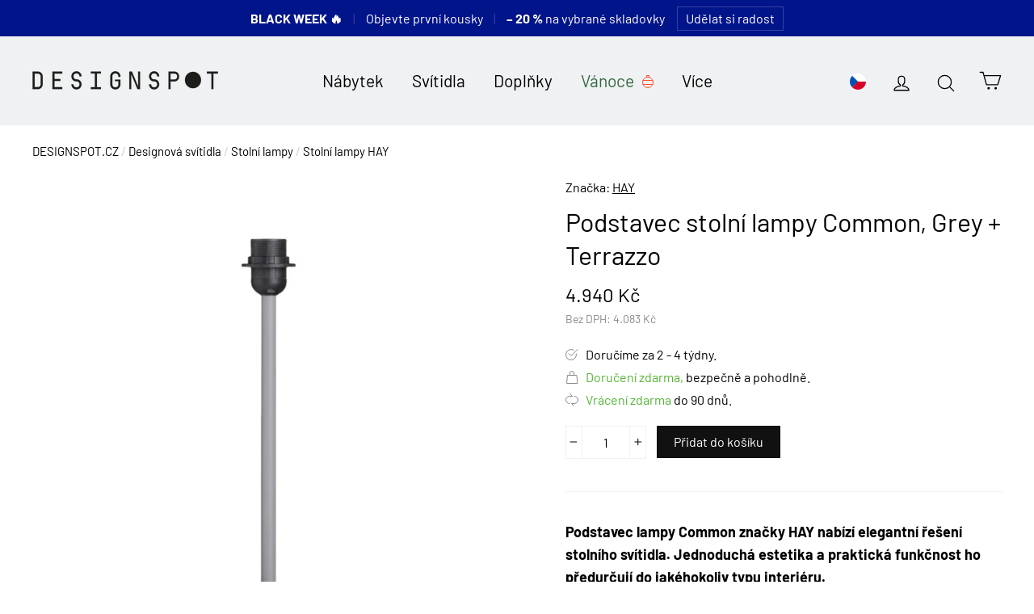

--- FILE ---
content_type: text/html; charset=utf-8
request_url: https://designspot.cz/products/podstavec-stolni-lampy-common-grey-terrazzo
body_size: 36257
content:
<!doctype html>
<html class="no-js" lang="cs">
  <head>
    <meta charset="utf-8">
    <meta http-equiv="X-UA-Compatible" content="IE=edge,chrome=1">
    <meta name="viewport" content="width=device-width,initial-scale=1">
    <meta name="theme-color" content="#111111">
    <link rel="canonical" href="https://designspot.cz/products/podstavec-stolni-lampy-common-grey-terrazzo">
    <meta name="format-detection" content="telephone=no">

    <!-- Google Tag Manager -->
    <script>
      (function (w, d, s, l, i) {
        w[l] = w[l] || [];
        w[l].push({ 'gtm.start': new Date().getTime(), event: 'gtm.js' });
        var f = d.getElementsByTagName(s)[0],
          j = d.createElement(s),
          dl = l != 'dataLayer' ? '&l=' + l : '';
        j.async = true;
        j.src = 'https://www.googletagmanager.com/gtm.js?id=' + i + dl;
        f.parentNode.insertBefore(j, f);
      })(window, document, 'script', 'dataLayer', 'GTM-M4W2KGTH');
    </script>
    <!-- End Google Tag Manager -->

    <link
      rel="apple-touch-icon"
      sizes="180x180"
      href="//designspot.cz/cdn/shop/files/logo_IG_2_DS_result_180x180.png?v=1755455567"
      type="image/png"
    >
    <link
      rel="mask-icon"
      href="https://cdn.shopify.com/s/files/1/0183/1390/4228/files/logo_mask.svg?v=1755455775"
      color="#233DFF"
    ><link rel="shortcut icon" href="//designspot.cz/cdn/shop/files/logo_IG_2_DS_result_32x32.png?v=1755455567" type="image/png">



    <title>
  
  HAY Podstavec stolní lampy Common, Grey + Terrazzo
  

| DESIGNSPOT

</title><meta name="description" content="Podstavec lampy Common značky HAY nabízí elegantní řešení stolního svítidla. Jednoduchá estetika a praktická funkčnost ho předurčují do jakéhokoliv typu interiéru. Podstavec je vyroben z odolné oceli a balen v jednoduchém plochém balení. K dispozici je v několika barevných variantách a také jako podlahová lampa. Nejlép"><meta property="og:site_name" content="DESIGNSPOT">
<meta property="og:url" content="https://designspot.cz/products/podstavec-stolni-lampy-common-grey-terrazzo">
<meta property="og:title" content="Podstavec stolní lampy Common, Grey + Terrazzo">
<meta property="og:type" content="product">
<meta property="og:description" content="Podstavec lampy Common značky HAY nabízí elegantní řešení stolního svítidla. Jednoduchá estetika a praktická funkčnost ho předurčují do jakéhokoliv typu interiéru. Podstavec je vyroben z odolné oceli a balen v jednoduchém plochém balení. K dispozici je v několika barevných variantách a také jako podlahová lampa. Nejlép"><meta property="og:price:amount" content="4.940">
  <meta property="og:price:currency" content="CZK"><meta property="og:image" content="http://designspot.cz/cdn/shop/products/9452114009000_Common_Table_lamp_base_summit_grey_steel_stem_and_grey_terrazzo_base_clipped_rev_2_1200x630.jpg?v=1666168019"><meta property="og:image" content="http://designspot.cz/cdn/shop/products/Common_Table_and_Floor_Lamp_Base_family_Rice_Paper_Shade_Oblong_Peach_result_a3a2b9a8-0c04-499e-9a60-79904812b4b5_1200x630.jpg?v=1666168020"><meta property="og:image" content="http://designspot.cz/cdn/shop/products/Kofi_wb_lacquered_walnut_frame_w._clear_glass_140x50_Common_Rice_Paper_Shade_Peach_Common_Table_Lamp_soft_black_result_70905d90-e348-4b40-9aae-e0652f805ce9_1200x630.jpg?v=1666168021">
<meta property="og:image:secure_url" content="https://designspot.cz/cdn/shop/products/9452114009000_Common_Table_lamp_base_summit_grey_steel_stem_and_grey_terrazzo_base_clipped_rev_2_1200x630.jpg?v=1666168019"><meta property="og:image:secure_url" content="https://designspot.cz/cdn/shop/products/Common_Table_and_Floor_Lamp_Base_family_Rice_Paper_Shade_Oblong_Peach_result_a3a2b9a8-0c04-499e-9a60-79904812b4b5_1200x630.jpg?v=1666168020"><meta property="og:image:secure_url" content="https://designspot.cz/cdn/shop/products/Kofi_wb_lacquered_walnut_frame_w._clear_glass_140x50_Common_Rice_Paper_Shade_Peach_Common_Table_Lamp_soft_black_result_70905d90-e348-4b40-9aae-e0652f805ce9_1200x630.jpg?v=1666168021">
<meta name="twitter:site" content="@">
<meta name="twitter:card" content="summary_large_image">
<meta name="twitter:title" content="Podstavec stolní lampy Common, Grey + Terrazzo">
<meta name="twitter:description" content="Podstavec lampy Common značky HAY nabízí elegantní řešení stolního svítidla. Jednoduchá estetika a praktická funkčnost ho předurčují do jakéhokoliv typu interiéru. Podstavec je vyroben z odolné oceli a balen v jednoduchém plochém balení. K dispozici je v několika barevných variantách a také jako podlahová lampa. Nejlép">


    <style>
  @font-face {
  font-family: Barlow;
  font-weight: 400;
  font-style: normal;
  src: url("//designspot.cz/cdn/fonts/barlow/barlow_n4.038c60d7ea9ddb238b2f64ba6f463ba6c0b5e5ad.woff2") format("woff2"),
       url("//designspot.cz/cdn/fonts/barlow/barlow_n4.074a9f2b990b38aec7d56c68211821e455b6d075.woff") format("woff");
}

  @font-face {
  font-family: Barlow;
  font-weight: 400;
  font-style: normal;
  src: url("//designspot.cz/cdn/fonts/barlow/barlow_n4.038c60d7ea9ddb238b2f64ba6f463ba6c0b5e5ad.woff2") format("woff2"),
       url("//designspot.cz/cdn/fonts/barlow/barlow_n4.074a9f2b990b38aec7d56c68211821e455b6d075.woff") format("woff");
}


  @font-face {
  font-family: Barlow;
  font-weight: 700;
  font-style: normal;
  src: url("//designspot.cz/cdn/fonts/barlow/barlow_n7.691d1d11f150e857dcbc1c10ef03d825bc378d81.woff2") format("woff2"),
       url("//designspot.cz/cdn/fonts/barlow/barlow_n7.4fdbb1cb7da0e2c2f88492243ffa2b4f91924840.woff") format("woff");
}

  @font-face {
  font-family: Barlow;
  font-weight: 400;
  font-style: italic;
  src: url("//designspot.cz/cdn/fonts/barlow/barlow_i4.8c59b6445f83f078b3520bad98b24d859431b377.woff2") format("woff2"),
       url("//designspot.cz/cdn/fonts/barlow/barlow_i4.bf7e6d69237bd02188410034976892368fd014c0.woff") format("woff");
}

  @font-face {
  font-family: Barlow;
  font-weight: 700;
  font-style: italic;
  src: url("//designspot.cz/cdn/fonts/barlow/barlow_i7.50e19d6cc2ba5146fa437a5a7443c76d5d730103.woff2") format("woff2"),
       url("//designspot.cz/cdn/fonts/barlow/barlow_i7.47e9f98f1b094d912e6fd631cc3fe93d9f40964f.woff") format("woff");
}

</style>

    <link href="//designspot.cz/cdn/shop/t/11/assets/theme.scss.css?v=3083979123417408941762614317" rel="stylesheet" type="text/css" media="all" />

    <script>
      document.documentElement.className = document.documentElement.className.replace('no-js', 'js');

      window.theme = window.theme || {};
      theme.strings = {
        addToCart: "Přidat do košíku",
        soldOut: "Na objednávku, doručíme do 4 týdnů.",
        unavailable: "Nedostupné.",
        stockLabel: "Skladem, doručíme do 3 dnů.",
        cartSavings: "Sleva [savings]",
        cartEmpty: "Váš košík je bohužel prázdný.",
        cartTermsConfirmation: "Pro pokračování prosím potvrďte souhlas s obchodními podmínkami a zpracováním osobních údajů"
      };
      theme.settings = {
        dynamicVariantsEnable: true,
        dynamicVariantType: "button",
        cartType: "drawer",
        currenciesEnabled: true,
        moneyFormat: "{{ amount_no_decimals_with_comma_separator }} Kč",
        inventoryThreshold: 10,
        quickView: false,
        themeVersion: "4.2.0"
      };
    </script>

    <script>window.performance && window.performance.mark && window.performance.mark('shopify.content_for_header.start');</script><meta name="google-site-verification" content="FZNJVszXoIdX73z6LDvG3Fw70ox6AZac4EOmVaP-CNk">
<meta id="shopify-digital-wallet" name="shopify-digital-wallet" content="/18313904228/digital_wallets/dialog">
<meta name="shopify-checkout-api-token" content="18a8381eb718f35db5909c021ff59650">
<link rel="alternate" hreflang="x-default" href="https://designspot.cz/products/podstavec-stolni-lampy-common-grey-terrazzo">
<link rel="alternate" hreflang="sk-SK" href="https://designspot.sk/products/podstavec-stolni-lampy-common-grey-terrazzo">
<link rel="alternate" type="application/json+oembed" href="https://designspot.cz/products/podstavec-stolni-lampy-common-grey-terrazzo.oembed">
<script async="async" src="/checkouts/internal/preloads.js?locale=cs-CZ"></script>
<script id="apple-pay-shop-capabilities" type="application/json">{"shopId":18313904228,"countryCode":"CZ","currencyCode":"CZK","merchantCapabilities":["supports3DS"],"merchantId":"gid:\/\/shopify\/Shop\/18313904228","merchantName":"DESIGNSPOT","requiredBillingContactFields":["postalAddress","email","phone"],"requiredShippingContactFields":["postalAddress","email","phone"],"shippingType":"shipping","supportedNetworks":["visa","maestro","masterCard"],"total":{"type":"pending","label":"DESIGNSPOT","amount":"1.00"},"shopifyPaymentsEnabled":true,"supportsSubscriptions":true}</script>
<script id="shopify-features" type="application/json">{"accessToken":"18a8381eb718f35db5909c021ff59650","betas":["rich-media-storefront-analytics"],"domain":"designspot.cz","predictiveSearch":true,"shopId":18313904228,"locale":"cs"}</script>
<script>var Shopify = Shopify || {};
Shopify.shop = "designspot-cz.myshopify.com";
Shopify.locale = "cs";
Shopify.currency = {"active":"CZK","rate":"1.0"};
Shopify.country = "CZ";
Shopify.theme = {"name":"Motion","id":60824977508,"schema_name":"Motion","schema_version":"4.2.0","theme_store_id":847,"role":"main"};
Shopify.theme.handle = "null";
Shopify.theme.style = {"id":null,"handle":null};
Shopify.cdnHost = "designspot.cz/cdn";
Shopify.routes = Shopify.routes || {};
Shopify.routes.root = "/";</script>
<script type="module">!function(o){(o.Shopify=o.Shopify||{}).modules=!0}(window);</script>
<script>!function(o){function n(){var o=[];function n(){o.push(Array.prototype.slice.apply(arguments))}return n.q=o,n}var t=o.Shopify=o.Shopify||{};t.loadFeatures=n(),t.autoloadFeatures=n()}(window);</script>
<script id="shop-js-analytics" type="application/json">{"pageType":"product"}</script>
<script defer="defer" async type="module" src="//designspot.cz/cdn/shopifycloud/shop-js/modules/v2/client.init-shop-cart-sync_DnIcvuVG.cs.esm.js"></script>
<script defer="defer" async type="module" src="//designspot.cz/cdn/shopifycloud/shop-js/modules/v2/chunk.common_DBJX0T5e.esm.js"></script>
<script type="module">
  await import("//designspot.cz/cdn/shopifycloud/shop-js/modules/v2/client.init-shop-cart-sync_DnIcvuVG.cs.esm.js");
await import("//designspot.cz/cdn/shopifycloud/shop-js/modules/v2/chunk.common_DBJX0T5e.esm.js");

  window.Shopify.SignInWithShop?.initShopCartSync?.({"fedCMEnabled":true,"windoidEnabled":true});

</script>
<script>(function() {
  var isLoaded = false;
  function asyncLoad() {
    if (isLoaded) return;
    isLoaded = true;
    var urls = ["https:\/\/candyrack.ds-cdn.com\/static\/main.js?shop=designspot-cz.myshopify.com"];
    for (var i = 0; i < urls.length; i++) {
      var s = document.createElement('script');
      s.type = 'text/javascript';
      s.async = true;
      s.src = urls[i];
      var x = document.getElementsByTagName('script')[0];
      x.parentNode.insertBefore(s, x);
    }
  };
  if(window.attachEvent) {
    window.attachEvent('onload', asyncLoad);
  } else {
    window.addEventListener('load', asyncLoad, false);
  }
})();</script>
<script id="__st">var __st={"a":18313904228,"offset":3600,"reqid":"ba63cb64-4098-4c9b-97d8-244187934de9-1762912550","pageurl":"designspot.cz\/products\/podstavec-stolni-lampy-common-grey-terrazzo","u":"8e5db905ee9c","p":"product","rtyp":"product","rid":7244642943162};</script>
<script>window.ShopifyPaypalV4VisibilityTracking = true;</script>
<script id="captcha-bootstrap">!function(){'use strict';const t='contact',e='account',n='new_comment',o=[[t,t],['blogs',n],['comments',n],[t,'customer']],c=[[e,'customer_login'],[e,'guest_login'],[e,'recover_customer_password'],[e,'create_customer']],r=t=>t.map((([t,e])=>`form[action*='/${t}']:not([data-nocaptcha='true']) input[name='form_type'][value='${e}']`)).join(','),a=t=>()=>t?[...document.querySelectorAll(t)].map((t=>t.form)):[];function s(){const t=[...o],e=r(t);return a(e)}const i='password',u='form_key',d=['recaptcha-v3-token','g-recaptcha-response','h-captcha-response',i],f=()=>{try{return window.sessionStorage}catch{return}},m='__shopify_v',_=t=>t.elements[u];function p(t,e,n=!1){try{const o=window.sessionStorage,c=JSON.parse(o.getItem(e)),{data:r}=function(t){const{data:e,action:n}=t;return t[m]||n?{data:e,action:n}:{data:t,action:n}}(c);for(const[e,n]of Object.entries(r))t.elements[e]&&(t.elements[e].value=n);n&&o.removeItem(e)}catch(o){console.error('form repopulation failed',{error:o})}}const l='form_type',E='cptcha';function T(t){t.dataset[E]=!0}const w=window,h=w.document,L='Shopify',v='ce_forms',y='captcha';let A=!1;((t,e)=>{const n=(g='f06e6c50-85a8-45c8-87d0-21a2b65856fe',I='https://cdn.shopify.com/shopifycloud/storefront-forms-hcaptcha/ce_storefront_forms_captcha_hcaptcha.v1.5.2.iife.js',D={infoText:'Chráněno technologií hCaptcha',privacyText:'Ochrana osobních údajů',termsText:'Podmínky'},(t,e,n)=>{const o=w[L][v],c=o.bindForm;if(c)return c(t,g,e,D).then(n);var r;o.q.push([[t,g,e,D],n]),r=I,A||(h.body.append(Object.assign(h.createElement('script'),{id:'captcha-provider',async:!0,src:r})),A=!0)});var g,I,D;w[L]=w[L]||{},w[L][v]=w[L][v]||{},w[L][v].q=[],w[L][y]=w[L][y]||{},w[L][y].protect=function(t,e){n(t,void 0,e),T(t)},Object.freeze(w[L][y]),function(t,e,n,w,h,L){const[v,y,A,g]=function(t,e,n){const i=e?o:[],u=t?c:[],d=[...i,...u],f=r(d),m=r(i),_=r(d.filter((([t,e])=>n.includes(e))));return[a(f),a(m),a(_),s()]}(w,h,L),I=t=>{const e=t.target;return e instanceof HTMLFormElement?e:e&&e.form},D=t=>v().includes(t);t.addEventListener('submit',(t=>{const e=I(t);if(!e)return;const n=D(e)&&!e.dataset.hcaptchaBound&&!e.dataset.recaptchaBound,o=_(e),c=g().includes(e)&&(!o||!o.value);(n||c)&&t.preventDefault(),c&&!n&&(function(t){try{if(!f())return;!function(t){const e=f();if(!e)return;const n=_(t);if(!n)return;const o=n.value;o&&e.removeItem(o)}(t);const e=Array.from(Array(32),(()=>Math.random().toString(36)[2])).join('');!function(t,e){_(t)||t.append(Object.assign(document.createElement('input'),{type:'hidden',name:u})),t.elements[u].value=e}(t,e),function(t,e){const n=f();if(!n)return;const o=[...t.querySelectorAll(`input[type='${i}']`)].map((({name:t})=>t)),c=[...d,...o],r={};for(const[a,s]of new FormData(t).entries())c.includes(a)||(r[a]=s);n.setItem(e,JSON.stringify({[m]:1,action:t.action,data:r}))}(t,e)}catch(e){console.error('failed to persist form',e)}}(e),e.submit())}));const S=(t,e)=>{t&&!t.dataset[E]&&(n(t,e.some((e=>e===t))),T(t))};for(const o of['focusin','change'])t.addEventListener(o,(t=>{const e=I(t);D(e)&&S(e,y())}));const B=e.get('form_key'),M=e.get(l),P=B&&M;t.addEventListener('DOMContentLoaded',(()=>{const t=y();if(P)for(const e of t)e.elements[l].value===M&&p(e,B);[...new Set([...A(),...v().filter((t=>'true'===t.dataset.shopifyCaptcha))])].forEach((e=>S(e,t)))}))}(h,new URLSearchParams(w.location.search),n,t,e,['guest_login'])})(!0,!0)}();</script>
<script integrity="sha256-52AcMU7V7pcBOXWImdc/TAGTFKeNjmkeM1Pvks/DTgc=" data-source-attribution="shopify.loadfeatures" defer="defer" src="//designspot.cz/cdn/shopifycloud/storefront/assets/storefront/load_feature-81c60534.js" crossorigin="anonymous"></script>
<script data-source-attribution="shopify.dynamic_checkout.dynamic.init">var Shopify=Shopify||{};Shopify.PaymentButton=Shopify.PaymentButton||{isStorefrontPortableWallets:!0,init:function(){window.Shopify.PaymentButton.init=function(){};var t=document.createElement("script");t.src="https://designspot.cz/cdn/shopifycloud/portable-wallets/latest/portable-wallets.cs.js",t.type="module",document.head.appendChild(t)}};
</script>
<script data-source-attribution="shopify.dynamic_checkout.buyer_consent">
  function portableWalletsHideBuyerConsent(e){var t=document.getElementById("shopify-buyer-consent"),n=document.getElementById("shopify-subscription-policy-button");t&&n&&(t.classList.add("hidden"),t.setAttribute("aria-hidden","true"),n.removeEventListener("click",e))}function portableWalletsShowBuyerConsent(e){var t=document.getElementById("shopify-buyer-consent"),n=document.getElementById("shopify-subscription-policy-button");t&&n&&(t.classList.remove("hidden"),t.removeAttribute("aria-hidden"),n.addEventListener("click",e))}window.Shopify?.PaymentButton&&(window.Shopify.PaymentButton.hideBuyerConsent=portableWalletsHideBuyerConsent,window.Shopify.PaymentButton.showBuyerConsent=portableWalletsShowBuyerConsent);
</script>
<script data-source-attribution="shopify.dynamic_checkout.cart.bootstrap">document.addEventListener("DOMContentLoaded",(function(){function t(){return document.querySelector("shopify-accelerated-checkout-cart, shopify-accelerated-checkout")}if(t())Shopify.PaymentButton.init();else{new MutationObserver((function(e,n){t()&&(Shopify.PaymentButton.init(),n.disconnect())})).observe(document.body,{childList:!0,subtree:!0})}}));
</script>
<link id="shopify-accelerated-checkout-styles" rel="stylesheet" media="screen" href="https://designspot.cz/cdn/shopifycloud/portable-wallets/latest/accelerated-checkout-backwards-compat.css" crossorigin="anonymous">
<style id="shopify-accelerated-checkout-cart">
        #shopify-buyer-consent {
  margin-top: 1em;
  display: inline-block;
  width: 100%;
}

#shopify-buyer-consent.hidden {
  display: none;
}

#shopify-subscription-policy-button {
  background: none;
  border: none;
  padding: 0;
  text-decoration: underline;
  font-size: inherit;
  cursor: pointer;
}

#shopify-subscription-policy-button::before {
  box-shadow: none;
}

      </style>

<script>window.performance && window.performance.mark && window.performance.mark('shopify.content_for_header.end');</script>

    <script src="//designspot.cz/cdn/shop/t/11/assets/vendor-scripts-v4.js" defer="defer"></script>

    
      <script src="/services/javascripts/currencies.js" defer="defer"></script>
      <script src="//designspot.cz/cdn/shop/t/11/assets/currencies.jquery.min.js" defer="defer"></script>
    

    <script src="//designspot.cz/cdn/shop/t/11/assets/theme.js?v=156041478195250659091712517776" defer="defer"></script><style>
      #app-embed-container-118641 { display: none !important; }
      
    </style>
  <!-- BEGIN app block: shopify://apps/consentmo-gdpr/blocks/gdpr_cookie_consent/4fbe573f-a377-4fea-9801-3ee0858cae41 -->


<!-- END app block --><script src="https://cdn.shopify.com/extensions/9118a869-43ed-4a7b-9a43-d1dbca3b0281/forms-2271/assets/shopify-forms-loader.js" type="text/javascript" defer="defer"></script>
<script src="https://cdn.shopify.com/extensions/019a7352-c6e2-79c9-a05a-3d7a7faeb7f6/consentmo-gdpr-482/assets/consentmo_cookie_consent.js" type="text/javascript" defer="defer"></script>
<link href="https://monorail-edge.shopifysvc.com" rel="dns-prefetch">
<script>(function(){if ("sendBeacon" in navigator && "performance" in window) {try {var session_token_from_headers = performance.getEntriesByType('navigation')[0].serverTiming.find(x => x.name == '_s').description;} catch {var session_token_from_headers = undefined;}var session_cookie_matches = document.cookie.match(/_shopify_s=([^;]*)/);var session_token_from_cookie = session_cookie_matches && session_cookie_matches.length === 2 ? session_cookie_matches[1] : "";var session_token = session_token_from_headers || session_token_from_cookie || "";function handle_abandonment_event(e) {var entries = performance.getEntries().filter(function(entry) {return /monorail-edge.shopifysvc.com/.test(entry.name);});if (!window.abandonment_tracked && entries.length === 0) {window.abandonment_tracked = true;var currentMs = Date.now();var navigation_start = performance.timing.navigationStart;var payload = {shop_id: 18313904228,url: window.location.href,navigation_start,duration: currentMs - navigation_start,session_token,page_type: "product"};window.navigator.sendBeacon("https://monorail-edge.shopifysvc.com/v1/produce", JSON.stringify({schema_id: "online_store_buyer_site_abandonment/1.1",payload: payload,metadata: {event_created_at_ms: currentMs,event_sent_at_ms: currentMs}}));}}window.addEventListener('pagehide', handle_abandonment_event);}}());</script>
<script id="web-pixels-manager-setup">(function e(e,d,r,n,o){if(void 0===o&&(o={}),!Boolean(null===(a=null===(i=window.Shopify)||void 0===i?void 0:i.analytics)||void 0===a?void 0:a.replayQueue)){var i,a;window.Shopify=window.Shopify||{};var t=window.Shopify;t.analytics=t.analytics||{};var s=t.analytics;s.replayQueue=[],s.publish=function(e,d,r){return s.replayQueue.push([e,d,r]),!0};try{self.performance.mark("wpm:start")}catch(e){}var l=function(){var e={modern:/Edge?\/(1{2}[4-9]|1[2-9]\d|[2-9]\d{2}|\d{4,})\.\d+(\.\d+|)|Firefox\/(1{2}[4-9]|1[2-9]\d|[2-9]\d{2}|\d{4,})\.\d+(\.\d+|)|Chrom(ium|e)\/(9{2}|\d{3,})\.\d+(\.\d+|)|(Maci|X1{2}).+ Version\/(15\.\d+|(1[6-9]|[2-9]\d|\d{3,})\.\d+)([,.]\d+|)( \(\w+\)|)( Mobile\/\w+|) Safari\/|Chrome.+OPR\/(9{2}|\d{3,})\.\d+\.\d+|(CPU[ +]OS|iPhone[ +]OS|CPU[ +]iPhone|CPU IPhone OS|CPU iPad OS)[ +]+(15[._]\d+|(1[6-9]|[2-9]\d|\d{3,})[._]\d+)([._]\d+|)|Android:?[ /-](13[3-9]|1[4-9]\d|[2-9]\d{2}|\d{4,})(\.\d+|)(\.\d+|)|Android.+Firefox\/(13[5-9]|1[4-9]\d|[2-9]\d{2}|\d{4,})\.\d+(\.\d+|)|Android.+Chrom(ium|e)\/(13[3-9]|1[4-9]\d|[2-9]\d{2}|\d{4,})\.\d+(\.\d+|)|SamsungBrowser\/([2-9]\d|\d{3,})\.\d+/,legacy:/Edge?\/(1[6-9]|[2-9]\d|\d{3,})\.\d+(\.\d+|)|Firefox\/(5[4-9]|[6-9]\d|\d{3,})\.\d+(\.\d+|)|Chrom(ium|e)\/(5[1-9]|[6-9]\d|\d{3,})\.\d+(\.\d+|)([\d.]+$|.*Safari\/(?![\d.]+ Edge\/[\d.]+$))|(Maci|X1{2}).+ Version\/(10\.\d+|(1[1-9]|[2-9]\d|\d{3,})\.\d+)([,.]\d+|)( \(\w+\)|)( Mobile\/\w+|) Safari\/|Chrome.+OPR\/(3[89]|[4-9]\d|\d{3,})\.\d+\.\d+|(CPU[ +]OS|iPhone[ +]OS|CPU[ +]iPhone|CPU IPhone OS|CPU iPad OS)[ +]+(10[._]\d+|(1[1-9]|[2-9]\d|\d{3,})[._]\d+)([._]\d+|)|Android:?[ /-](13[3-9]|1[4-9]\d|[2-9]\d{2}|\d{4,})(\.\d+|)(\.\d+|)|Mobile Safari.+OPR\/([89]\d|\d{3,})\.\d+\.\d+|Android.+Firefox\/(13[5-9]|1[4-9]\d|[2-9]\d{2}|\d{4,})\.\d+(\.\d+|)|Android.+Chrom(ium|e)\/(13[3-9]|1[4-9]\d|[2-9]\d{2}|\d{4,})\.\d+(\.\d+|)|Android.+(UC? ?Browser|UCWEB|U3)[ /]?(15\.([5-9]|\d{2,})|(1[6-9]|[2-9]\d|\d{3,})\.\d+)\.\d+|SamsungBrowser\/(5\.\d+|([6-9]|\d{2,})\.\d+)|Android.+MQ{2}Browser\/(14(\.(9|\d{2,})|)|(1[5-9]|[2-9]\d|\d{3,})(\.\d+|))(\.\d+|)|K[Aa][Ii]OS\/(3\.\d+|([4-9]|\d{2,})\.\d+)(\.\d+|)/},d=e.modern,r=e.legacy,n=navigator.userAgent;return n.match(d)?"modern":n.match(r)?"legacy":"unknown"}(),u="modern"===l?"modern":"legacy",c=(null!=n?n:{modern:"",legacy:""})[u],f=function(e){return[e.baseUrl,"/wpm","/b",e.hashVersion,"modern"===e.buildTarget?"m":"l",".js"].join("")}({baseUrl:d,hashVersion:r,buildTarget:u}),m=function(e){var d=e.version,r=e.bundleTarget,n=e.surface,o=e.pageUrl,i=e.monorailEndpoint;return{emit:function(e){var a=e.status,t=e.errorMsg,s=(new Date).getTime(),l=JSON.stringify({metadata:{event_sent_at_ms:s},events:[{schema_id:"web_pixels_manager_load/3.1",payload:{version:d,bundle_target:r,page_url:o,status:a,surface:n,error_msg:t},metadata:{event_created_at_ms:s}}]});if(!i)return console&&console.warn&&console.warn("[Web Pixels Manager] No Monorail endpoint provided, skipping logging."),!1;try{return self.navigator.sendBeacon.bind(self.navigator)(i,l)}catch(e){}var u=new XMLHttpRequest;try{return u.open("POST",i,!0),u.setRequestHeader("Content-Type","text/plain"),u.send(l),!0}catch(e){return console&&console.warn&&console.warn("[Web Pixels Manager] Got an unhandled error while logging to Monorail."),!1}}}}({version:r,bundleTarget:l,surface:e.surface,pageUrl:self.location.href,monorailEndpoint:e.monorailEndpoint});try{o.browserTarget=l,function(e){var d=e.src,r=e.async,n=void 0===r||r,o=e.onload,i=e.onerror,a=e.sri,t=e.scriptDataAttributes,s=void 0===t?{}:t,l=document.createElement("script"),u=document.querySelector("head"),c=document.querySelector("body");if(l.async=n,l.src=d,a&&(l.integrity=a,l.crossOrigin="anonymous"),s)for(var f in s)if(Object.prototype.hasOwnProperty.call(s,f))try{l.dataset[f]=s[f]}catch(e){}if(o&&l.addEventListener("load",o),i&&l.addEventListener("error",i),u)u.appendChild(l);else{if(!c)throw new Error("Did not find a head or body element to append the script");c.appendChild(l)}}({src:f,async:!0,onload:function(){if(!function(){var e,d;return Boolean(null===(d=null===(e=window.Shopify)||void 0===e?void 0:e.analytics)||void 0===d?void 0:d.initialized)}()){var d=window.webPixelsManager.init(e)||void 0;if(d){var r=window.Shopify.analytics;r.replayQueue.forEach((function(e){var r=e[0],n=e[1],o=e[2];d.publishCustomEvent(r,n,o)})),r.replayQueue=[],r.publish=d.publishCustomEvent,r.visitor=d.visitor,r.initialized=!0}}},onerror:function(){return m.emit({status:"failed",errorMsg:"".concat(f," has failed to load")})},sri:function(e){var d=/^sha384-[A-Za-z0-9+/=]+$/;return"string"==typeof e&&d.test(e)}(c)?c:"",scriptDataAttributes:o}),m.emit({status:"loading"})}catch(e){m.emit({status:"failed",errorMsg:(null==e?void 0:e.message)||"Unknown error"})}}})({shopId: 18313904228,storefrontBaseUrl: "https://designspot.cz",extensionsBaseUrl: "https://extensions.shopifycdn.com/cdn/shopifycloud/web-pixels-manager",monorailEndpoint: "https://monorail-edge.shopifysvc.com/unstable/produce_batch",surface: "storefront-renderer",enabledBetaFlags: ["2dca8a86"],webPixelsConfigList: [{"id":"935756110","configuration":"{\"config\":\"{\\\"google_tag_ids\\\":[\\\"AW-758082871\\\",\\\"GT-P85JD8W\\\"],\\\"target_country\\\":\\\"CZ\\\",\\\"gtag_events\\\":[{\\\"type\\\":\\\"begin_checkout\\\",\\\"action_label\\\":[\\\"G-7VQQ8ENG0D\\\",\\\"AW-758082871\\\/OWlECIWtyccaELfavekC\\\"]},{\\\"type\\\":\\\"search\\\",\\\"action_label\\\":[\\\"G-7VQQ8ENG0D\\\",\\\"AW-758082871\\\/dxdKCJGtyccaELfavekC\\\"]},{\\\"type\\\":\\\"view_item\\\",\\\"action_label\\\":[\\\"G-7VQQ8ENG0D\\\",\\\"AW-758082871\\\/QlhcCI6tyccaELfavekC\\\",\\\"MC-XYFR2KSKSR\\\"]},{\\\"type\\\":\\\"purchase\\\",\\\"action_label\\\":[\\\"G-7VQQ8ENG0D\\\",\\\"AW-758082871\\\/Z5QfCIKtyccaELfavekC\\\",\\\"MC-XYFR2KSKSR\\\"]},{\\\"type\\\":\\\"page_view\\\",\\\"action_label\\\":[\\\"G-7VQQ8ENG0D\\\",\\\"AW-758082871\\\/__BuCIutyccaELfavekC\\\",\\\"MC-XYFR2KSKSR\\\"]},{\\\"type\\\":\\\"add_payment_info\\\",\\\"action_label\\\":[\\\"G-7VQQ8ENG0D\\\",\\\"AW-758082871\\\/f5cmCJStyccaELfavekC\\\"]},{\\\"type\\\":\\\"add_to_cart\\\",\\\"action_label\\\":[\\\"G-7VQQ8ENG0D\\\",\\\"AW-758082871\\\/BOUgCIityccaELfavekC\\\"]}],\\\"enable_monitoring_mode\\\":false}\"}","eventPayloadVersion":"v1","runtimeContext":"OPEN","scriptVersion":"b2a88bafab3e21179ed38636efcd8a93","type":"APP","apiClientId":1780363,"privacyPurposes":[],"dataSharingAdjustments":{"protectedCustomerApprovalScopes":["read_customer_address","read_customer_email","read_customer_name","read_customer_personal_data","read_customer_phone"]}},{"id":"317620558","configuration":"{\"pixel_id\":\"2215013772080937\",\"pixel_type\":\"facebook_pixel\",\"metaapp_system_user_token\":\"-\"}","eventPayloadVersion":"v1","runtimeContext":"OPEN","scriptVersion":"ca16bc87fe92b6042fbaa3acc2fbdaa6","type":"APP","apiClientId":2329312,"privacyPurposes":["ANALYTICS","MARKETING","SALE_OF_DATA"],"dataSharingAdjustments":{"protectedCustomerApprovalScopes":["read_customer_address","read_customer_email","read_customer_name","read_customer_personal_data","read_customer_phone"]}},{"id":"158302542","configuration":"{\"tagID\":\"2613186104043\"}","eventPayloadVersion":"v1","runtimeContext":"STRICT","scriptVersion":"18031546ee651571ed29edbe71a3550b","type":"APP","apiClientId":3009811,"privacyPurposes":["ANALYTICS","MARKETING","SALE_OF_DATA"],"dataSharingAdjustments":{"protectedCustomerApprovalScopes":["read_customer_address","read_customer_email","read_customer_name","read_customer_personal_data","read_customer_phone"]}},{"id":"shopify-app-pixel","configuration":"{}","eventPayloadVersion":"v1","runtimeContext":"STRICT","scriptVersion":"0450","apiClientId":"shopify-pixel","type":"APP","privacyPurposes":["ANALYTICS","MARKETING"]},{"id":"shopify-custom-pixel","eventPayloadVersion":"v1","runtimeContext":"LAX","scriptVersion":"0450","apiClientId":"shopify-pixel","type":"CUSTOM","privacyPurposes":["ANALYTICS","MARKETING"]}],isMerchantRequest: false,initData: {"shop":{"name":"DESIGNSPOT","paymentSettings":{"currencyCode":"CZK"},"myshopifyDomain":"designspot-cz.myshopify.com","countryCode":"CZ","storefrontUrl":"https:\/\/designspot.cz"},"customer":null,"cart":null,"checkout":null,"productVariants":[{"price":{"amount":4940.0,"currencyCode":"CZK"},"product":{"title":"Podstavec stolní lampy Common, Grey + Terrazzo","vendor":"HAY","id":"7244642943162","untranslatedTitle":"Podstavec stolní lampy Common, Grey + Terrazzo","url":"\/products\/podstavec-stolni-lampy-common-grey-terrazzo","type":"Stolní lampy"},"id":"41938797035706","image":{"src":"\/\/designspot.cz\/cdn\/shop\/products\/9452114009000_Common_Table_lamp_base_summit_grey_steel_stem_and_grey_terrazzo_base_clipped_rev_2.jpg?v=1666168019"},"sku":"","title":"Default Title","untranslatedTitle":"Default Title"}],"purchasingCompany":null},},"https://designspot.cz/cdn","ae1676cfwd2530674p4253c800m34e853cb",{"modern":"","legacy":""},{"shopId":"18313904228","storefrontBaseUrl":"https:\/\/designspot.cz","extensionBaseUrl":"https:\/\/extensions.shopifycdn.com\/cdn\/shopifycloud\/web-pixels-manager","surface":"storefront-renderer","enabledBetaFlags":"[\"2dca8a86\"]","isMerchantRequest":"false","hashVersion":"ae1676cfwd2530674p4253c800m34e853cb","publish":"custom","events":"[[\"page_viewed\",{}],[\"product_viewed\",{\"productVariant\":{\"price\":{\"amount\":4940.0,\"currencyCode\":\"CZK\"},\"product\":{\"title\":\"Podstavec stolní lampy Common, Grey + Terrazzo\",\"vendor\":\"HAY\",\"id\":\"7244642943162\",\"untranslatedTitle\":\"Podstavec stolní lampy Common, Grey + Terrazzo\",\"url\":\"\/products\/podstavec-stolni-lampy-common-grey-terrazzo\",\"type\":\"Stolní lampy\"},\"id\":\"41938797035706\",\"image\":{\"src\":\"\/\/designspot.cz\/cdn\/shop\/products\/9452114009000_Common_Table_lamp_base_summit_grey_steel_stem_and_grey_terrazzo_base_clipped_rev_2.jpg?v=1666168019\"},\"sku\":\"\",\"title\":\"Default Title\",\"untranslatedTitle\":\"Default Title\"}}]]"});</script><script>
  window.ShopifyAnalytics = window.ShopifyAnalytics || {};
  window.ShopifyAnalytics.meta = window.ShopifyAnalytics.meta || {};
  window.ShopifyAnalytics.meta.currency = 'CZK';
  var meta = {"product":{"id":7244642943162,"gid":"gid:\/\/shopify\/Product\/7244642943162","vendor":"HAY","type":"Stolní lampy","variants":[{"id":41938797035706,"price":494000,"name":"Podstavec stolní lampy Common, Grey + Terrazzo","public_title":null,"sku":""}],"remote":false},"page":{"pageType":"product","resourceType":"product","resourceId":7244642943162}};
  for (var attr in meta) {
    window.ShopifyAnalytics.meta[attr] = meta[attr];
  }
</script>
<script class="analytics">
  (function () {
    var customDocumentWrite = function(content) {
      var jquery = null;

      if (window.jQuery) {
        jquery = window.jQuery;
      } else if (window.Checkout && window.Checkout.$) {
        jquery = window.Checkout.$;
      }

      if (jquery) {
        jquery('body').append(content);
      }
    };

    var hasLoggedConversion = function(token) {
      if (token) {
        return document.cookie.indexOf('loggedConversion=' + token) !== -1;
      }
      return false;
    }

    var setCookieIfConversion = function(token) {
      if (token) {
        var twoMonthsFromNow = new Date(Date.now());
        twoMonthsFromNow.setMonth(twoMonthsFromNow.getMonth() + 2);

        document.cookie = 'loggedConversion=' + token + '; expires=' + twoMonthsFromNow;
      }
    }

    var trekkie = window.ShopifyAnalytics.lib = window.trekkie = window.trekkie || [];
    if (trekkie.integrations) {
      return;
    }
    trekkie.methods = [
      'identify',
      'page',
      'ready',
      'track',
      'trackForm',
      'trackLink'
    ];
    trekkie.factory = function(method) {
      return function() {
        var args = Array.prototype.slice.call(arguments);
        args.unshift(method);
        trekkie.push(args);
        return trekkie;
      };
    };
    for (var i = 0; i < trekkie.methods.length; i++) {
      var key = trekkie.methods[i];
      trekkie[key] = trekkie.factory(key);
    }
    trekkie.load = function(config) {
      trekkie.config = config || {};
      trekkie.config.initialDocumentCookie = document.cookie;
      var first = document.getElementsByTagName('script')[0];
      var script = document.createElement('script');
      script.type = 'text/javascript';
      script.onerror = function(e) {
        var scriptFallback = document.createElement('script');
        scriptFallback.type = 'text/javascript';
        scriptFallback.onerror = function(error) {
                var Monorail = {
      produce: function produce(monorailDomain, schemaId, payload) {
        var currentMs = new Date().getTime();
        var event = {
          schema_id: schemaId,
          payload: payload,
          metadata: {
            event_created_at_ms: currentMs,
            event_sent_at_ms: currentMs
          }
        };
        return Monorail.sendRequest("https://" + monorailDomain + "/v1/produce", JSON.stringify(event));
      },
      sendRequest: function sendRequest(endpointUrl, payload) {
        // Try the sendBeacon API
        if (window && window.navigator && typeof window.navigator.sendBeacon === 'function' && typeof window.Blob === 'function' && !Monorail.isIos12()) {
          var blobData = new window.Blob([payload], {
            type: 'text/plain'
          });

          if (window.navigator.sendBeacon(endpointUrl, blobData)) {
            return true;
          } // sendBeacon was not successful

        } // XHR beacon

        var xhr = new XMLHttpRequest();

        try {
          xhr.open('POST', endpointUrl);
          xhr.setRequestHeader('Content-Type', 'text/plain');
          xhr.send(payload);
        } catch (e) {
          console.log(e);
        }

        return false;
      },
      isIos12: function isIos12() {
        return window.navigator.userAgent.lastIndexOf('iPhone; CPU iPhone OS 12_') !== -1 || window.navigator.userAgent.lastIndexOf('iPad; CPU OS 12_') !== -1;
      }
    };
    Monorail.produce('monorail-edge.shopifysvc.com',
      'trekkie_storefront_load_errors/1.1',
      {shop_id: 18313904228,
      theme_id: 60824977508,
      app_name: "storefront",
      context_url: window.location.href,
      source_url: "//designspot.cz/cdn/s/trekkie.storefront.308893168db1679b4a9f8a086857af995740364f.min.js"});

        };
        scriptFallback.async = true;
        scriptFallback.src = '//designspot.cz/cdn/s/trekkie.storefront.308893168db1679b4a9f8a086857af995740364f.min.js';
        first.parentNode.insertBefore(scriptFallback, first);
      };
      script.async = true;
      script.src = '//designspot.cz/cdn/s/trekkie.storefront.308893168db1679b4a9f8a086857af995740364f.min.js';
      first.parentNode.insertBefore(script, first);
    };
    trekkie.load(
      {"Trekkie":{"appName":"storefront","development":false,"defaultAttributes":{"shopId":18313904228,"isMerchantRequest":null,"themeId":60824977508,"themeCityHash":"7141833463094677250","contentLanguage":"cs","currency":"CZK","eventMetadataId":"591e5f10-0225-4669-ac22-af5882023132"},"isServerSideCookieWritingEnabled":true,"monorailRegion":"shop_domain","enabledBetaFlags":["f0df213a"]},"Session Attribution":{},"S2S":{"facebookCapiEnabled":true,"source":"trekkie-storefront-renderer","apiClientId":580111}}
    );

    var loaded = false;
    trekkie.ready(function() {
      if (loaded) return;
      loaded = true;

      window.ShopifyAnalytics.lib = window.trekkie;

      var originalDocumentWrite = document.write;
      document.write = customDocumentWrite;
      try { window.ShopifyAnalytics.merchantGoogleAnalytics.call(this); } catch(error) {};
      document.write = originalDocumentWrite;

      window.ShopifyAnalytics.lib.page(null,{"pageType":"product","resourceType":"product","resourceId":7244642943162,"shopifyEmitted":true});

      var match = window.location.pathname.match(/checkouts\/(.+)\/(thank_you|post_purchase)/)
      var token = match? match[1]: undefined;
      if (!hasLoggedConversion(token)) {
        setCookieIfConversion(token);
        window.ShopifyAnalytics.lib.track("Viewed Product",{"currency":"CZK","variantId":41938797035706,"productId":7244642943162,"productGid":"gid:\/\/shopify\/Product\/7244642943162","name":"Podstavec stolní lampy Common, Grey + Terrazzo","price":"4940.00","sku":"","brand":"HAY","variant":null,"category":"Stolní lampy","nonInteraction":true,"remote":false},undefined,undefined,{"shopifyEmitted":true});
      window.ShopifyAnalytics.lib.track("monorail:\/\/trekkie_storefront_viewed_product\/1.1",{"currency":"CZK","variantId":41938797035706,"productId":7244642943162,"productGid":"gid:\/\/shopify\/Product\/7244642943162","name":"Podstavec stolní lampy Common, Grey + Terrazzo","price":"4940.00","sku":"","brand":"HAY","variant":null,"category":"Stolní lampy","nonInteraction":true,"remote":false,"referer":"https:\/\/designspot.cz\/products\/podstavec-stolni-lampy-common-grey-terrazzo"});
      }
    });


        var eventsListenerScript = document.createElement('script');
        eventsListenerScript.async = true;
        eventsListenerScript.src = "//designspot.cz/cdn/shopifycloud/storefront/assets/shop_events_listener-3da45d37.js";
        document.getElementsByTagName('head')[0].appendChild(eventsListenerScript);

})();</script>
  <script>
  if (!window.ga || (window.ga && typeof window.ga !== 'function')) {
    window.ga = function ga() {
      (window.ga.q = window.ga.q || []).push(arguments);
      if (window.Shopify && window.Shopify.analytics && typeof window.Shopify.analytics.publish === 'function') {
        window.Shopify.analytics.publish("ga_stub_called", {}, {sendTo: "google_osp_migration"});
      }
      console.error("Shopify's Google Analytics stub called with:", Array.from(arguments), "\nSee https://help.shopify.com/manual/promoting-marketing/pixels/pixel-migration#google for more information.");
    };
    if (window.Shopify && window.Shopify.analytics && typeof window.Shopify.analytics.publish === 'function') {
      window.Shopify.analytics.publish("ga_stub_initialized", {}, {sendTo: "google_osp_migration"});
    }
  }
</script>
<script
  defer
  src="https://designspot.cz/cdn/shopifycloud/perf-kit/shopify-perf-kit-2.1.2.min.js"
  data-application="storefront-renderer"
  data-shop-id="18313904228"
  data-render-region="gcp-us-east1"
  data-page-type="product"
  data-theme-instance-id="60824977508"
  data-theme-name="Motion"
  data-theme-version="4.2.0"
  data-monorail-region="shop_domain"
  data-resource-timing-sampling-rate="10"
  data-shs="true"
  data-shs-beacon="true"
  data-shs-export-with-fetch="true"
  data-shs-logs-sample-rate="1"
></script>
</head>

  <body
    class="template-product currencies-enabled"
    data-transitions="true"
  >
    
      <script type="text/javascript">
        window.setTimeout(function () {
          document.body.className += ' loaded';
        }, 25);
      </script>
    

    <!-- Google Tag Manager (noscript) -->
    <noscript
      ><iframe
        src="https://www.googletagmanager.com/ns.html?id=GTM-M4W2KGTH"
        height="0"
        width="0"
        style="display:none;visibility:hidden"
      ></iframe
    ></noscript>
    <!-- End Google Tag Manager (noscript) -->

    <a class="in-page-link visually-hidden skip-link" href="#MainContent">Přejít na obsah</a>

    <div id="PageContainer" class="page-container page-width2">
      <div class="transition-body">
        <div id="shopify-section-header" class="shopify-section">



<div id="NavDrawer" class="drawer drawer--right">
  <div class="drawer__fixed-header">
    <div class="drawer__header appear-animation appear-delay-1">
      <div class="drawer__title">
        
  
      <a
        href="https://designspot.sk/products/podstavec-stolni-lampy-common-grey-terrazzo"
        class="site-nav__link2 js-no-transition"
      >
        <svg width="20" height="20" viewBox="0 0 16 16" fill="none" xmlns="http://www.w3.org/2000/svg">
  <title>Česko | CZ</title>
  <g clip-path="url(#clip0)">
  <path d="M8.00033 16C12.4186 16 16.0003 12.4183 16.0003 8C16.0003 3.58172 12.4186 0 8.00033 0C3.58205 0 0.00033315 3.58172 0.00033315 8C0.00033315 12.4183 3.58205 16 8.00033 16Z" fill="white"/>
  <path d="M7.30436 8C7.30436 8 2.34783 13.658 2.34314 13.6568C3.79083 15.1046 5.79086 16 8.00001 16C12.4183 16 16 12.4183 16 8H7.30436Z" fill="#D80027"/>
  <path d="M2.34314 2.34314C-0.781047 5.46733 -0.781047 10.5327 2.34314 13.6569C3.63417 12.3659 4.87583 11.1242 8.00002 8.00001L2.34314 2.34314Z" fill="#0052B4"/>
  </g>
  <defs>
  <clipPath id="clip0">
  <rect width="16" height="16" fill="white"/>
  </clipPath>
  </defs>
</svg>


        <span class="icon__fallback-text">Česko | CZ</span>
      </a>
  


      </div>
      <div class="drawer__close">
        <button type="button" class="drawer__close-button js-drawer-close">
          <svg aria-hidden="true" focusable="false" role="presentation" class="icon icon-close" viewBox="0 0 64 64"><defs><style>.cls-1{fill:none;stroke:#000;stroke-miterlimit:10;stroke-width:2px}</style></defs><path class="cls-1" d="M19 17.61l27.12 27.13m0-27.12L19 44.74"/></svg>
          <span class="icon__fallback-text">Zavřít menu</span>
        </button>
      </div>
    </div>
  </div>
  <div class="drawer__inner">
    <ul class="mobile-nav" role="navigation" aria-label="Primary">
      



        <li class="mobile-nav__item appear-animation appear-delay-2">
          
            <div class="mobile-nav__has-sublist">
              
                <a
                  href="/pages/designovy-nabytek"
                  class="mobile-nav__link site-nav__link--main_link"
                  id="Label-nabytek"
                >
                  Nábytek
                </a>
                <div class="mobile-nav__toggle">
                  <button
                    type="button"
                    class="collapsible-trigger collapsible--auto-height"
                    aria-controls="Linklist-nabytek"
                  >
                    <span class="collapsible-trigger__icon collapsible-trigger__icon--open" role="presentation">
  <svg aria-hidden="true" focusable="false" role="presentation" class="icon icon--wide icon-chevron-down" viewBox="0 0 28 16"><path d="M1.57 1.59l12.76 12.77L27.1 1.59" stroke-width="2" stroke="#000" fill="none" fill-rule="evenodd"/></svg>
</span>

                  </button>
                </div>
              
            </div>
          

          
            <div
              id="Linklist-nabytek"
              class="mobile-nav__sublist collapsible-content collapsible-content--all"
              aria-labelledby="Label-nabytek"
            >
              <div class="collapsible-content__inner">
                <ul class="mobile-nav__sublist">
                  


                    <li class="mobile-nav__item">
                      <div class="mobile-nav__child-item nav-icon ico-vse-z-nabytku">
                        
                          <a
                            href="/pages/designovy-nabytek"
                            class="mobile-nav__link nav-allproducts"
                            id="Sublabel-vse-z-nabytku"
                          >
                            Vše z nábytku
                          </a>
                        
                        
                      </div>

                      
                    </li>
                  


                    <li class="mobile-nav__item">
                      <div class="mobile-nav__child-item nav-icon ico-sedaci-nabytek">
                        
                          <a
                            href="/collections/sedaci-nabytek"
                            class="mobile-nav__link"
                            id="Sublabel-sedaci-nabytek"
                          >
                            Sedací nábytek
                          </a>
                        
                        
                          <button
                            type="button"
                            class="collapsible-trigger"
                            aria-controls="Sublinklist-nabytek-sedaci-nabytek"
                          >
                            <span class="collapsible-trigger__icon collapsible-trigger__icon--circle collapsible-trigger__icon--open" role="presentation">
  <svg aria-hidden="true" focusable="false" role="presentation" class="icon icon-plus" viewBox="0 0 20 20"><path fill="#444" d="M17.409 8.929h-6.695V2.258c0-.566-.506-1.029-1.071-1.029s-1.071.463-1.071 1.029v6.671H1.967C1.401 8.929.938 9.435.938 10s.463 1.071 1.029 1.071h6.605V17.7c0 .566.506 1.029 1.071 1.029s1.071-.463 1.071-1.029v-6.629h6.695c.566 0 1.029-.506 1.029-1.071s-.463-1.071-1.029-1.071z"/></svg>
  <svg aria-hidden="true" focusable="false" role="presentation" class="icon icon-minus" viewBox="0 0 20 20"><path fill="#444" d="M17.543 11.029H2.1A1.032 1.032 0 0 1 1.071 10c0-.566.463-1.029 1.029-1.029h15.443c.566 0 1.029.463 1.029 1.029 0 .566-.463 1.029-1.029 1.029z"/></svg>
</span>

                          </button>
                        
                      </div>

                      
                        <div
                          id="Sublinklist-nabytek-sedaci-nabytek"
                          class="mobile-nav__sublist collapsible-content collapsible-content--all"
                          aria-labelledby="Sublabel-sedaci-nabytek"
                        >
                          <div class="collapsible-content__inner">
                            <ul class="mobile-nav__grandchildlist">
                              
                                <li class="mobile-nav__item">
                                  <a href="/collections/sedaci-nabytek/barov%C3%A9-%C5%BEidle" class="mobile-nav__link">
                                    Barové židle
                                  </a>
                                </li>
                              
                                <li class="mobile-nav__item">
                                  <a href="/collections/sedaci-nabytek/j%C3%ADdeln%C3%AD-%C5%BEidle" class="mobile-nav__link">
                                    Jídelní židle
                                  </a>
                                </li>
                              
                                <li class="mobile-nav__item">
                                  <a href="/collections/sedaci-nabytek/kancel%C3%A1%C5%99sk%C3%A9-%C5%BEidle" class="mobile-nav__link">
                                    Kancelářské židle
                                  </a>
                                </li>
                              
                                <li class="mobile-nav__item">
                                  <a href="/collections/sedaci-nabytek/k%C5%99esla-a-poufy" class="mobile-nav__link">
                                    Křesla a poufy
                                  </a>
                                </li>
                              
                                <li class="mobile-nav__item">
                                  <a href="/collections/sedaci-nabytek/stoli%C4%8Dky-a-lavice" class="mobile-nav__link">
                                    Stoličky a lavice
                                  </a>
                                </li>
                              
                            </ul>
                          </div>
                        </div>
                      
                    </li>
                  


                    <li class="mobile-nav__item">
                      <div class="mobile-nav__child-item nav-icon ico-stoly-a-stolky">
                        
                          <a
                            href="/collections/stoly-stolky"
                            class="mobile-nav__link"
                            id="Sublabel-stoly-a-stolky"
                          >
                            Stoly a stolky
                          </a>
                        
                        
                          <button
                            type="button"
                            class="collapsible-trigger"
                            aria-controls="Sublinklist-nabytek-stoly-a-stolky"
                          >
                            <span class="collapsible-trigger__icon collapsible-trigger__icon--circle collapsible-trigger__icon--open" role="presentation">
  <svg aria-hidden="true" focusable="false" role="presentation" class="icon icon-plus" viewBox="0 0 20 20"><path fill="#444" d="M17.409 8.929h-6.695V2.258c0-.566-.506-1.029-1.071-1.029s-1.071.463-1.071 1.029v6.671H1.967C1.401 8.929.938 9.435.938 10s.463 1.071 1.029 1.071h6.605V17.7c0 .566.506 1.029 1.071 1.029s1.071-.463 1.071-1.029v-6.629h6.695c.566 0 1.029-.506 1.029-1.071s-.463-1.071-1.029-1.071z"/></svg>
  <svg aria-hidden="true" focusable="false" role="presentation" class="icon icon-minus" viewBox="0 0 20 20"><path fill="#444" d="M17.543 11.029H2.1A1.032 1.032 0 0 1 1.071 10c0-.566.463-1.029 1.029-1.029h15.443c.566 0 1.029.463 1.029 1.029 0 .566-.463 1.029-1.029 1.029z"/></svg>
</span>

                          </button>
                        
                      </div>

                      
                        <div
                          id="Sublinklist-nabytek-stoly-a-stolky"
                          class="mobile-nav__sublist collapsible-content collapsible-content--all"
                          aria-labelledby="Sublabel-stoly-a-stolky"
                        >
                          <div class="collapsible-content__inner">
                            <ul class="mobile-nav__grandchildlist">
                              
                                <li class="mobile-nav__item">
                                  <a href="/collections/stoly-stolky/j%C3%ADdeln%C3%AD-stoly" class="mobile-nav__link">
                                    Jídelní stoly
                                  </a>
                                </li>
                              
                                <li class="mobile-nav__item">
                                  <a href="/collections/stoly-stolky/konferen%C4%8Dn%C3%AD-stolky" class="mobile-nav__link">
                                    Konferenční stolky
                                  </a>
                                </li>
                              
                                <li class="mobile-nav__item">
                                  <a href="/collections/stoly-stolky/no%C4%8Dn%C3%AD-stolky" class="mobile-nav__link">
                                    Noční stolky
                                  </a>
                                </li>
                              
                                <li class="mobile-nav__item">
                                  <a href="/collections/stoly-stolky/pracovn%C3%AD-stoly" class="mobile-nav__link">
                                    Pracovní stoly
                                  </a>
                                </li>
                              
                            </ul>
                          </div>
                        </div>
                      
                    </li>
                  


                    <li class="mobile-nav__item">
                      <div class="mobile-nav__child-item nav-icon ico-ulozna-reseni">
                        
                          <a
                            href="/collections/ulozna-reseni"
                            class="mobile-nav__link"
                            id="Sublabel-ulozna-reseni"
                          >
                            Úložná řešení
                          </a>
                        
                        
                          <button
                            type="button"
                            class="collapsible-trigger"
                            aria-controls="Sublinklist-nabytek-ulozna-reseni"
                          >
                            <span class="collapsible-trigger__icon collapsible-trigger__icon--circle collapsible-trigger__icon--open" role="presentation">
  <svg aria-hidden="true" focusable="false" role="presentation" class="icon icon-plus" viewBox="0 0 20 20"><path fill="#444" d="M17.409 8.929h-6.695V2.258c0-.566-.506-1.029-1.071-1.029s-1.071.463-1.071 1.029v6.671H1.967C1.401 8.929.938 9.435.938 10s.463 1.071 1.029 1.071h6.605V17.7c0 .566.506 1.029 1.071 1.029s1.071-.463 1.071-1.029v-6.629h6.695c.566 0 1.029-.506 1.029-1.071s-.463-1.071-1.029-1.071z"/></svg>
  <svg aria-hidden="true" focusable="false" role="presentation" class="icon icon-minus" viewBox="0 0 20 20"><path fill="#444" d="M17.543 11.029H2.1A1.032 1.032 0 0 1 1.071 10c0-.566.463-1.029 1.029-1.029h15.443c.566 0 1.029.463 1.029 1.029 0 .566-.463 1.029-1.029 1.029z"/></svg>
</span>

                          </button>
                        
                      </div>

                      
                        <div
                          id="Sublinklist-nabytek-ulozna-reseni"
                          class="mobile-nav__sublist collapsible-content collapsible-content--all"
                          aria-labelledby="Sublabel-ulozna-reseni"
                        >
                          <div class="collapsible-content__inner">
                            <ul class="mobile-nav__grandchildlist">
                              
                                <li class="mobile-nav__item">
                                  <a href="/collections/ulozna-reseni/police" class="mobile-nav__link">
                                    Police a knihovny
                                  </a>
                                </li>
                              
                                <li class="mobile-nav__item">
                                  <a href="/collections/ulozna-reseni/policov%C3%A9-syst%C3%A9my" class="mobile-nav__link">
                                    Policové systémy
                                  </a>
                                </li>
                              
                                <li class="mobile-nav__item">
                                  <a href="/pages/policove-sestavy-string" class="mobile-nav__link">
                                    Systém STRING®
                                  </a>
                                </li>
                              
                                <li class="mobile-nav__item">
                                  <a href="/collections/ulozna-reseni/sk%C5%99%C3%AD%C5%88ky-a-vitr%C3%ADny" class="mobile-nav__link">
                                    Skříňky a vitríny
                                  </a>
                                </li>
                              
                                <li class="mobile-nav__item">
                                  <a href="/collections/ulozna-reseni/v%C4%9B%C5%A1%C3%A1ky" class="mobile-nav__link">
                                    Věšáky
                                  </a>
                                </li>
                              
                            </ul>
                          </div>
                        </div>
                      
                    </li>
                  


                    <li class="mobile-nav__item">
                      <div class="mobile-nav__child-item nav-icon ico-postele-a-matrace">
                        
                          <a
                            href="/collections/postele-matrace"
                            class="mobile-nav__link"
                            id="Sublabel-postele-a-matrace"
                          >
                            Postele a matrace
                          </a>
                        
                        
                      </div>

                      
                    </li>
                  


                    <li class="mobile-nav__item">
                      <div class="mobile-nav__child-item nav-icon ico-zahradni-nabytek">
                        
                          <a
                            href="/pages/zahradni-nabytek"
                            class="mobile-nav__link"
                            id="Sublabel-zahradni-nabytek"
                          >
                            Zahradní nábytek
                          </a>
                        
                        
                      </div>

                      
                    </li>
                  


                    <li class="mobile-nav__item">
                      <div class="mobile-nav__child-item nav-icon ico-detsky-nabytek">
                        
                          <a
                            href="/collections/deti/d%C4%9Btsk%C3%BD-n%C3%A1bytek"
                            class="mobile-nav__link"
                            id="Sublabel-detsky-nabytek"
                          >
                            Dětský nábytek
                          </a>
                        
                        
                      </div>

                      
                    </li>
                  
                </ul>
              </div>
            </div>
          
        </li>
      



        <li class="mobile-nav__item appear-animation appear-delay-3">
          
            <div class="mobile-nav__has-sublist">
              
                <a
                  href="/collections/svitidla"
                  class="mobile-nav__link site-nav__link--main_link"
                  id="Label-svitidla"
                >
                  Svítidla
                </a>
                <div class="mobile-nav__toggle">
                  <button
                    type="button"
                    class="collapsible-trigger collapsible--auto-height"
                    aria-controls="Linklist-svitidla"
                  >
                    <span class="collapsible-trigger__icon collapsible-trigger__icon--open" role="presentation">
  <svg aria-hidden="true" focusable="false" role="presentation" class="icon icon--wide icon-chevron-down" viewBox="0 0 28 16"><path d="M1.57 1.59l12.76 12.77L27.1 1.59" stroke-width="2" stroke="#000" fill="none" fill-rule="evenodd"/></svg>
</span>

                  </button>
                </div>
              
            </div>
          

          
            <div
              id="Linklist-svitidla"
              class="mobile-nav__sublist collapsible-content collapsible-content--all"
              aria-labelledby="Label-svitidla"
            >
              <div class="collapsible-content__inner">
                <ul class="mobile-nav__sublist">
                  


                    <li class="mobile-nav__item">
                      <div class="mobile-nav__child-item nav-icon ico-vse-ze-svitidel">
                        
                          <a
                            href="/collections/svitidla"
                            class="mobile-nav__link nav-allproducts"
                            id="Sublabel-vse-ze-svitidel"
                          >
                            Vše ze svítidel
                          </a>
                        
                        
                      </div>

                      
                    </li>
                  


                    <li class="mobile-nav__item">
                      <div class="mobile-nav__child-item nav-icon ico-dekorativni-lampy">
                        
                          <a
                            href="/collections/svitidla/dekorativn%C3%AD-lampy"
                            class="mobile-nav__link"
                            id="Sublabel-dekorativni-lampy"
                          >
                            Dekorativní lampy
                          </a>
                        
                        
                      </div>

                      
                    </li>
                  


                    <li class="mobile-nav__item">
                      <div class="mobile-nav__child-item nav-icon ico-nastenne-lampy">
                        
                          <a
                            href="/collections/svitidla/n%C3%A1st%C4%9Bnn%C3%A9-lampy"
                            class="mobile-nav__link"
                            id="Sublabel-nastenne-lampy"
                          >
                            Nástěnné lampy
                          </a>
                        
                        
                      </div>

                      
                    </li>
                  


                    <li class="mobile-nav__item">
                      <div class="mobile-nav__child-item nav-icon ico-prenosne-lampy">
                        
                          <a
                            href="/collections/svitidla/p%C5%99enosn%C3%A9-lampy"
                            class="mobile-nav__link"
                            id="Sublabel-prenosne-lampy"
                          >
                            Přenosné lampy
                          </a>
                        
                        
                      </div>

                      
                    </li>
                  


                    <li class="mobile-nav__item">
                      <div class="mobile-nav__child-item nav-icon ico-stojaci-lampy">
                        
                          <a
                            href="/collections/svitidla/stojac%C3%AD-lampy"
                            class="mobile-nav__link"
                            id="Sublabel-stojaci-lampy"
                          >
                            Stojací lampy
                          </a>
                        
                        
                      </div>

                      
                    </li>
                  


                    <li class="mobile-nav__item">
                      <div class="mobile-nav__child-item nav-icon ico-stolni-lampy">
                        
                          <a
                            href="/collections/svitidla/stoln%C3%AD-lampy"
                            class="mobile-nav__link"
                            id="Sublabel-stolni-lampy"
                          >
                            Stolní lampy
                          </a>
                        
                        
                      </div>

                      
                    </li>
                  


                    <li class="mobile-nav__item">
                      <div class="mobile-nav__child-item nav-icon ico-zavesna-svitidla">
                        
                          <a
                            href="/collections/svitidla/z%C3%A1v%C4%9Bsn%C3%A1-sv%C3%ADtidla"
                            class="mobile-nav__link"
                            id="Sublabel-zavesna-svitidla"
                          >
                            Závěsná svítidla
                          </a>
                        
                        
                      </div>

                      
                    </li>
                  
                </ul>
              </div>
            </div>
          
        </li>
      



        <li class="mobile-nav__item appear-animation appear-delay-4">
          
            <div class="mobile-nav__has-sublist">
              
                <a
                  href="/pages/designove-doplnky"
                  class="mobile-nav__link site-nav__link--main_link"
                  id="Label-doplnky"
                >
                  Doplňky
                </a>
                <div class="mobile-nav__toggle">
                  <button
                    type="button"
                    class="collapsible-trigger collapsible--auto-height"
                    aria-controls="Linklist-doplnky"
                  >
                    <span class="collapsible-trigger__icon collapsible-trigger__icon--open" role="presentation">
  <svg aria-hidden="true" focusable="false" role="presentation" class="icon icon--wide icon-chevron-down" viewBox="0 0 28 16"><path d="M1.57 1.59l12.76 12.77L27.1 1.59" stroke-width="2" stroke="#000" fill="none" fill-rule="evenodd"/></svg>
</span>

                  </button>
                </div>
              
            </div>
          

          
            <div
              id="Linklist-doplnky"
              class="mobile-nav__sublist collapsible-content collapsible-content--all"
              aria-labelledby="Label-doplnky"
            >
              <div class="collapsible-content__inner">
                <ul class="mobile-nav__sublist">
                  


                    <li class="mobile-nav__item">
                      <div class="mobile-nav__child-item nav-icon ico-vse-z-doplnku">
                        
                          <a
                            href="/pages/designove-doplnky"
                            class="mobile-nav__link nav-allproducts"
                            id="Sublabel-vse-z-doplnku"
                          >
                            Vše z doplňků
                          </a>
                        
                        
                      </div>

                      
                    </li>
                  


                    <li class="mobile-nav__item">
                      <div class="mobile-nav__child-item nav-icon ico-do-kuchyne-a-jidelny">
                        
                          <a
                            href="/collections/stolovani"
                            class="mobile-nav__link"
                            id="Sublabel-do-kuchyne-a-jidelny"
                          >
                            Do kuchyně a jídelny
                          </a>
                        
                        
                          <button
                            type="button"
                            class="collapsible-trigger"
                            aria-controls="Sublinklist-doplnky-do-kuchyne-a-jidelny"
                          >
                            <span class="collapsible-trigger__icon collapsible-trigger__icon--circle collapsible-trigger__icon--open" role="presentation">
  <svg aria-hidden="true" focusable="false" role="presentation" class="icon icon-plus" viewBox="0 0 20 20"><path fill="#444" d="M17.409 8.929h-6.695V2.258c0-.566-.506-1.029-1.071-1.029s-1.071.463-1.071 1.029v6.671H1.967C1.401 8.929.938 9.435.938 10s.463 1.071 1.029 1.071h6.605V17.7c0 .566.506 1.029 1.071 1.029s1.071-.463 1.071-1.029v-6.629h6.695c.566 0 1.029-.506 1.029-1.071s-.463-1.071-1.029-1.071z"/></svg>
  <svg aria-hidden="true" focusable="false" role="presentation" class="icon icon-minus" viewBox="0 0 20 20"><path fill="#444" d="M17.543 11.029H2.1A1.032 1.032 0 0 1 1.071 10c0-.566.463-1.029 1.029-1.029h15.443c.566 0 1.029.463 1.029 1.029 0 .566-.463 1.029-1.029 1.029z"/></svg>
</span>

                          </button>
                        
                      </div>

                      
                        <div
                          id="Sublinklist-doplnky-do-kuchyne-a-jidelny"
                          class="mobile-nav__sublist collapsible-content collapsible-content--all"
                          aria-labelledby="Sublabel-do-kuchyne-a-jidelny"
                        >
                          <div class="collapsible-content__inner">
                            <ul class="mobile-nav__grandchildlist">
                              
                                <li class="mobile-nav__item">
                                  <a href="/collections/stolovani/konvice-a-termosky" class="mobile-nav__link">
                                    Konvice a termosky
                                  </a>
                                </li>
                              
                                <li class="mobile-nav__item">
                                  <a href="/collections/stolovani/kuchy%C5%88sk%C3%BD-textil" class="mobile-nav__link">
                                    Kuchyňský textil
                                  </a>
                                </li>
                              
                                <li class="mobile-nav__item">
                                  <a href="/collections/stolovani/mal%C3%A9-spot%C5%99ebi%C4%8De" class="mobile-nav__link">
                                    Malé spotřebiče
                                  </a>
                                </li>
                              
                                <li class="mobile-nav__item">
                                  <a href="/collections/stolovani/n%C3%A1dob%C3%AD-a-porcel%C3%A1n" class="mobile-nav__link">
                                    Nádobí a porcelán
                                  </a>
                                </li>
                              
                                <li class="mobile-nav__item">
                                  <a href="/collections/stolovani/pom%C5%AFcky-do-kuchyn%C4%9B" class="mobile-nav__link">
                                    Pomůcky do kuchyně
                                  </a>
                                </li>
                              
                                <li class="mobile-nav__item">
                                  <a href="/collections/stolovani/t%C3%A1cy-a-podnosy" class="mobile-nav__link">
                                    Tácy a podnosy
                                  </a>
                                </li>
                              
                            </ul>
                          </div>
                        </div>
                      
                    </li>
                  


                    <li class="mobile-nav__item">
                      <div class="mobile-nav__child-item nav-icon ico-prakticke-a-dekorativni">
                        
                          <a
                            href="/collections/doplnky"
                            class="mobile-nav__link"
                            id="Sublabel-prakticke-a-dekorativni"
                          >
                            Praktické a dekorativní
                          </a>
                        
                        
                          <button
                            type="button"
                            class="collapsible-trigger"
                            aria-controls="Sublinklist-doplnky-prakticke-a-dekorativni"
                          >
                            <span class="collapsible-trigger__icon collapsible-trigger__icon--circle collapsible-trigger__icon--open" role="presentation">
  <svg aria-hidden="true" focusable="false" role="presentation" class="icon icon-plus" viewBox="0 0 20 20"><path fill="#444" d="M17.409 8.929h-6.695V2.258c0-.566-.506-1.029-1.071-1.029s-1.071.463-1.071 1.029v6.671H1.967C1.401 8.929.938 9.435.938 10s.463 1.071 1.029 1.071h6.605V17.7c0 .566.506 1.029 1.071 1.029s1.071-.463 1.071-1.029v-6.629h6.695c.566 0 1.029-.506 1.029-1.071s-.463-1.071-1.029-1.071z"/></svg>
  <svg aria-hidden="true" focusable="false" role="presentation" class="icon icon-minus" viewBox="0 0 20 20"><path fill="#444" d="M17.543 11.029H2.1A1.032 1.032 0 0 1 1.071 10c0-.566.463-1.029 1.029-1.029h15.443c.566 0 1.029.463 1.029 1.029 0 .566-.463 1.029-1.029 1.029z"/></svg>
</span>

                          </button>
                        
                      </div>

                      
                        <div
                          id="Sublinklist-doplnky-prakticke-a-dekorativni"
                          class="mobile-nav__sublist collapsible-content collapsible-content--all"
                          aria-labelledby="Sublabel-prakticke-a-dekorativni"
                        >
                          <div class="collapsible-content__inner">
                            <ul class="mobile-nav__grandchildlist">
                              
                                <li class="mobile-nav__item">
                                  <a href="/collections/doplnky/hodiny-a-dekorace" class="mobile-nav__link">
                                    Hodiny a dekorace
                                  </a>
                                </li>
                              
                                <li class="mobile-nav__item">
                                  <a href="/collections/doplnky/odpadkov%C3%A9-ko%C5%A1e" class="mobile-nav__link">
                                    Odpadkové koše
                                  </a>
                                </li>
                              
                                <li class="mobile-nav__item">
                                  <a href="/collections/doplnky/kv%C4%9Btin%C3%A1%C4%8De-a-truhl%C3%ADky" class="mobile-nav__link">
                                    Květináče a truhlíky
                                  </a>
                                </li>
                              
                                <li class="mobile-nav__item">
                                  <a href="/collections/doplnky/sv%C3%ADcny-a-sv%C3%AD%C4%8Dky" class="mobile-nav__link">
                                    Svícny a svíčky
                                  </a>
                                </li>
                              
                                <li class="mobile-nav__item">
                                  <a href="/collections/doplnky/v%C3%A1zy-a-m%C3%ADsy" class="mobile-nav__link">
                                    Vázy a mísy
                                  </a>
                                </li>
                              
                                <li class="mobile-nav__item">
                                  <a href="/collections/doplnky/%C3%BAlo%C5%BEn%C3%A9-ko%C5%A1e-a-boxy" class="mobile-nav__link">
                                    Úložné koše a boxy
                                  </a>
                                </li>
                              
                                <li class="mobile-nav__item">
                                  <a href="/pages/hay-colour-crate" class="mobile-nav__link">
                                    Barevné boxy HAY
                                  </a>
                                </li>
                              
                                <li class="mobile-nav__item">
                                  <a href="/collections/doplnky/zrcadla" class="mobile-nav__link">
                                    Zrcadla
                                  </a>
                                </li>
                              
                            </ul>
                          </div>
                        </div>
                      
                    </li>
                  


                    <li class="mobile-nav__item">
                      <div class="mobile-nav__child-item nav-icon ico-osobni-a-pro-cestovani">
                        
                          <a
                            href="/collections/cestovni-doplnky"
                            class="mobile-nav__link"
                            id="Sublabel-osobni-a-pro-cestovani"
                          >
                            Osobní a pro cestování
                          </a>
                        
                        
                          <button
                            type="button"
                            class="collapsible-trigger"
                            aria-controls="Sublinklist-doplnky-osobni-a-pro-cestovani"
                          >
                            <span class="collapsible-trigger__icon collapsible-trigger__icon--circle collapsible-trigger__icon--open" role="presentation">
  <svg aria-hidden="true" focusable="false" role="presentation" class="icon icon-plus" viewBox="0 0 20 20"><path fill="#444" d="M17.409 8.929h-6.695V2.258c0-.566-.506-1.029-1.071-1.029s-1.071.463-1.071 1.029v6.671H1.967C1.401 8.929.938 9.435.938 10s.463 1.071 1.029 1.071h6.605V17.7c0 .566.506 1.029 1.071 1.029s1.071-.463 1.071-1.029v-6.629h6.695c.566 0 1.029-.506 1.029-1.071s-.463-1.071-1.029-1.071z"/></svg>
  <svg aria-hidden="true" focusable="false" role="presentation" class="icon icon-minus" viewBox="0 0 20 20"><path fill="#444" d="M17.543 11.029H2.1A1.032 1.032 0 0 1 1.071 10c0-.566.463-1.029 1.029-1.029h15.443c.566 0 1.029.463 1.029 1.029 0 .566-.463 1.029-1.029 1.029z"/></svg>
</span>

                          </button>
                        
                      </div>

                      
                        <div
                          id="Sublinklist-doplnky-osobni-a-pro-cestovani"
                          class="mobile-nav__sublist collapsible-content collapsible-content--all"
                          aria-labelledby="Sublabel-osobni-a-pro-cestovani"
                        >
                          <div class="collapsible-content__inner">
                            <ul class="mobile-nav__grandchildlist">
                              
                                <li class="mobile-nav__item">
                                  <a href="/collections/cestovni-doplnky/kolekce-Moomin" class="mobile-nav__link">
                                    Kolekce Moomin
                                  </a>
                                </li>
                              
                                <li class="mobile-nav__item">
                                  <a href="/collections/cestovni-doplnky/l%C3%A1tkov%C3%A9-ta%C5%A1ky" class="mobile-nav__link">
                                    Látkové tašky
                                  </a>
                                </li>
                              
                                <li class="mobile-nav__item">
                                  <a href="/collections/cestovni-doplnky/pera-a-z%C3%A1pisn%C3%ADky" class="mobile-nav__link">
                                    Pera a zápisníky
                                  </a>
                                </li>
                              
                                <li class="mobile-nav__item">
                                  <a href="/collections/cestovni-doplnky/termohrnky-a-lahve" class="mobile-nav__link">
                                    Termohrnky a lahve
                                  </a>
                                </li>
                              
                                <li class="mobile-nav__item">
                                  <a href="/collections/cestovni-doplnky/%C5%BEupany-a-py%C5%BEama" class="mobile-nav__link">
                                    Župany a pyžama
                                  </a>
                                </li>
                              
                            </ul>
                          </div>
                        </div>
                      
                    </li>
                  


                    <li class="mobile-nav__item">
                      <div class="mobile-nav__child-item nav-icon ico-bytovy-textil-a-koberce">
                        
                          <a
                            href="/collections/textil"
                            class="mobile-nav__link"
                            id="Sublabel-bytovy-textil-a-koberce"
                          >
                            Bytový textil a koberce
                          </a>
                        
                        
                          <button
                            type="button"
                            class="collapsible-trigger"
                            aria-controls="Sublinklist-doplnky-bytovy-textil-a-koberce"
                          >
                            <span class="collapsible-trigger__icon collapsible-trigger__icon--circle collapsible-trigger__icon--open" role="presentation">
  <svg aria-hidden="true" focusable="false" role="presentation" class="icon icon-plus" viewBox="0 0 20 20"><path fill="#444" d="M17.409 8.929h-6.695V2.258c0-.566-.506-1.029-1.071-1.029s-1.071.463-1.071 1.029v6.671H1.967C1.401 8.929.938 9.435.938 10s.463 1.071 1.029 1.071h6.605V17.7c0 .566.506 1.029 1.071 1.029s1.071-.463 1.071-1.029v-6.629h6.695c.566 0 1.029-.506 1.029-1.071s-.463-1.071-1.029-1.071z"/></svg>
  <svg aria-hidden="true" focusable="false" role="presentation" class="icon icon-minus" viewBox="0 0 20 20"><path fill="#444" d="M17.543 11.029H2.1A1.032 1.032 0 0 1 1.071 10c0-.566.463-1.029 1.029-1.029h15.443c.566 0 1.029.463 1.029 1.029 0 .566-.463 1.029-1.029 1.029z"/></svg>
</span>

                          </button>
                        
                      </div>

                      
                        <div
                          id="Sublinklist-doplnky-bytovy-textil-a-koberce"
                          class="mobile-nav__sublist collapsible-content collapsible-content--all"
                          aria-labelledby="Sublabel-bytovy-textil-a-koberce"
                        >
                          <div class="collapsible-content__inner">
                            <ul class="mobile-nav__grandchildlist">
                              
                                <li class="mobile-nav__item">
                                  <a href="/collections/textil/deky-a-p%C5%99ehozy" class="mobile-nav__link">
                                    Deky a přehozy
                                  </a>
                                </li>
                              
                                <li class="mobile-nav__item">
                                  <a href="/collections/textil/koberce" class="mobile-nav__link">
                                    Koberce
                                  </a>
                                </li>
                              
                                <li class="mobile-nav__item">
                                  <a href="/collections/textil/kuchy%C5%88sk%C3%BD-textil" class="mobile-nav__link">
                                    Kuchyňský textil
                                  </a>
                                </li>
                              
                                <li class="mobile-nav__item">
                                  <a href="/collections/textil/pol%C5%A1t%C3%A1%C5%99e" class="mobile-nav__link">
                                    Polštáře
                                  </a>
                                </li>
                              
                                <li class="mobile-nav__item">
                                  <a href="/collections/textil/roho%C5%BEky" class="mobile-nav__link">
                                    Rohožky
                                  </a>
                                </li>
                              
                                <li class="mobile-nav__item">
                                  <a href="/collections/textil/ru%C4%8Dn%C3%ADky-a-osu%C5%A1ky" class="mobile-nav__link">
                                    Ručníky a osušky
                                  </a>
                                </li>
                              
                                <li class="mobile-nav__item">
                                  <a href="/collections/textil/%C5%BEupany-a-py%C5%BEama" class="mobile-nav__link">
                                    Župany a pyžama
                                  </a>
                                </li>
                              
                            </ul>
                          </div>
                        </div>
                      
                    </li>
                  


                    <li class="mobile-nav__item">
                      <div class="mobile-nav__child-item nav-icon ico-koupelnove-doplnky">
                        
                          <a
                            href="/collections/koupelna"
                            class="mobile-nav__link"
                            id="Sublabel-koupelnove-doplnky"
                          >
                            Koupelnové doplňky
                          </a>
                        
                        
                          <button
                            type="button"
                            class="collapsible-trigger"
                            aria-controls="Sublinklist-doplnky-koupelnove-doplnky"
                          >
                            <span class="collapsible-trigger__icon collapsible-trigger__icon--circle collapsible-trigger__icon--open" role="presentation">
  <svg aria-hidden="true" focusable="false" role="presentation" class="icon icon-plus" viewBox="0 0 20 20"><path fill="#444" d="M17.409 8.929h-6.695V2.258c0-.566-.506-1.029-1.071-1.029s-1.071.463-1.071 1.029v6.671H1.967C1.401 8.929.938 9.435.938 10s.463 1.071 1.029 1.071h6.605V17.7c0 .566.506 1.029 1.071 1.029s1.071-.463 1.071-1.029v-6.629h6.695c.566 0 1.029-.506 1.029-1.071s-.463-1.071-1.029-1.071z"/></svg>
  <svg aria-hidden="true" focusable="false" role="presentation" class="icon icon-minus" viewBox="0 0 20 20"><path fill="#444" d="M17.543 11.029H2.1A1.032 1.032 0 0 1 1.071 10c0-.566.463-1.029 1.029-1.029h15.443c.566 0 1.029.463 1.029 1.029 0 .566-.463 1.029-1.029 1.029z"/></svg>
</span>

                          </button>
                        
                      </div>

                      
                        <div
                          id="Sublinklist-doplnky-koupelnove-doplnky"
                          class="mobile-nav__sublist collapsible-content collapsible-content--all"
                          aria-labelledby="Sublabel-koupelnove-doplnky"
                        >
                          <div class="collapsible-content__inner">
                            <ul class="mobile-nav__grandchildlist">
                              
                                <li class="mobile-nav__item">
                                  <a href="/collections/koupelna/koupelnov%C3%A9-dopl%C5%88ky" class="mobile-nav__link">
                                    Doplňky do koupelny
                                  </a>
                                </li>
                              
                                <li class="mobile-nav__item">
                                  <a href="/collections/koupelna/odpadkov%C3%A9-ko%C5%A1e" class="mobile-nav__link">
                                    Odpadkové koše
                                  </a>
                                </li>
                              
                                <li class="mobile-nav__item">
                                  <a href="/collections/koupelna/_related_relnabytek" class="mobile-nav__link">
                                    Nábytek do koupelny
                                  </a>
                                </li>
                              
                                <li class="mobile-nav__item">
                                  <a href="/collections/koupelna/stojany-a-su%C5%A1%C3%A1ky" class="mobile-nav__link">
                                    Stojany a sušáky
                                  </a>
                                </li>
                              
                                <li class="mobile-nav__item">
                                  <a href="/collections/koupelna/zrcadla" class="mobile-nav__link">
                                    Nástěnná zrcadla
                                  </a>
                                </li>
                              
                                <li class="mobile-nav__item">
                                  <a href="/collections/koupelna/%C3%BAlo%C5%BEn%C3%A9-ko%C5%A1e-a-boxy" class="mobile-nav__link">
                                    Koše na prádlo
                                  </a>
                                </li>
                              
                            </ul>
                          </div>
                        </div>
                      
                    </li>
                  


                    <li class="mobile-nav__item">
                      <div class="mobile-nav__child-item nav-icon ico-doplnky-pro-deti">
                        
                          <a
                            href="/collections/deti"
                            class="mobile-nav__link"
                            id="Sublabel-doplnky-pro-deti"
                          >
                            Doplňky pro děti
                          </a>
                        
                        
                          <button
                            type="button"
                            class="collapsible-trigger"
                            aria-controls="Sublinklist-doplnky-doplnky-pro-deti"
                          >
                            <span class="collapsible-trigger__icon collapsible-trigger__icon--circle collapsible-trigger__icon--open" role="presentation">
  <svg aria-hidden="true" focusable="false" role="presentation" class="icon icon-plus" viewBox="0 0 20 20"><path fill="#444" d="M17.409 8.929h-6.695V2.258c0-.566-.506-1.029-1.071-1.029s-1.071.463-1.071 1.029v6.671H1.967C1.401 8.929.938 9.435.938 10s.463 1.071 1.029 1.071h6.605V17.7c0 .566.506 1.029 1.071 1.029s1.071-.463 1.071-1.029v-6.629h6.695c.566 0 1.029-.506 1.029-1.071s-.463-1.071-1.029-1.071z"/></svg>
  <svg aria-hidden="true" focusable="false" role="presentation" class="icon icon-minus" viewBox="0 0 20 20"><path fill="#444" d="M17.543 11.029H2.1A1.032 1.032 0 0 1 1.071 10c0-.566.463-1.029 1.029-1.029h15.443c.566 0 1.029.463 1.029 1.029 0 .566-.463 1.029-1.029 1.029z"/></svg>
</span>

                          </button>
                        
                      </div>

                      
                        <div
                          id="Sublinklist-doplnky-doplnky-pro-deti"
                          class="mobile-nav__sublist collapsible-content collapsible-content--all"
                          aria-labelledby="Sublabel-doplnky-pro-deti"
                        >
                          <div class="collapsible-content__inner">
                            <ul class="mobile-nav__grandchildlist">
                              
                                <li class="mobile-nav__item">
                                  <a href="/collections/deti/d%C4%9Btsk%C3%BD-n%C3%A1bytek" class="mobile-nav__link">
                                    Dětský nábytek
                                  </a>
                                </li>
                              
                                <li class="mobile-nav__item">
                                  <a href="/collections/deti/hry-a-hra%C4%8Dky" class="mobile-nav__link">
                                    Hry a hračky
                                  </a>
                                </li>
                              
                                <li class="mobile-nav__item">
                                  <a href="/collections/deti/n%C3%A1st%C4%9Bnky-a-zrcadla" class="mobile-nav__link">
                                    Nástěnky a zrcadla
                                  </a>
                                </li>
                              
                                <li class="mobile-nav__item">
                                  <a href="/collections/deti/pol%C5%A1t%C3%A1%C5%99e-a-kobere%C4%8Dky" class="mobile-nav__link">
                                    Polštáře a koberečky
                                  </a>
                                </li>
                              
                                <li class="mobile-nav__item">
                                  <a href="/collections/deti/%C3%BAlo%C5%BEn%C3%A9-ko%C5%A1e-a-boxy" class="mobile-nav__link">
                                    Úložné koše a boxy
                                  </a>
                                </li>
                              
                                <li class="mobile-nav__item">
                                  <a href="/collections/deti/tapety" class="mobile-nav__link">
                                    Dětské tapety
                                  </a>
                                </li>
                              
                            </ul>
                          </div>
                        </div>
                      
                    </li>
                  


                    <li class="mobile-nav__item">
                      <div class="mobile-nav__child-item nav-icon ico-doplnky-pro-psy">
                        
                          <a
                            href="/collections/psi"
                            class="mobile-nav__link"
                            id="Sublabel-doplnky-pro-psy"
                          >
                            Doplňky pro psy
                          </a>
                        
                        
                      </div>

                      
                    </li>
                  
                </ul>
              </div>
            </div>
          
        </li>
      



        <li class="mobile-nav__item appear-animation appear-delay-5">
          
            <div class="mobile-nav__has-sublist">
              
                <a
                  href="/pages/vanocni-rozcestnik"
                  class="mobile-nav__link site-nav__link--main_link nav-vanoce2"
                  id="Label-vanoce"
                >
                  Vánoce
                </a>
                <div class="mobile-nav__toggle">
                  <button
                    type="button"
                    class="collapsible-trigger collapsible--auto-height"
                    aria-controls="Linklist-vanoce"
                  >
                    <span class="collapsible-trigger__icon collapsible-trigger__icon--open" role="presentation">
  <svg aria-hidden="true" focusable="false" role="presentation" class="icon icon--wide icon-chevron-down" viewBox="0 0 28 16"><path d="M1.57 1.59l12.76 12.77L27.1 1.59" stroke-width="2" stroke="#000" fill="none" fill-rule="evenodd"/></svg>
</span>

                  </button>
                </div>
              
            </div>
          

          
            <div
              id="Linklist-vanoce"
              class="mobile-nav__sublist collapsible-content collapsible-content--all"
              aria-labelledby="Label-vanoce"
            >
              <div class="collapsible-content__inner">
                <ul class="mobile-nav__sublist">
                  


                    <li class="mobile-nav__item">
                      <div class="mobile-nav__child-item nav-icon ico-krasny-advent">
                        
                          <a
                            href="/pages/vanoce"
                            class="mobile-nav__link"
                            id="Sublabel-krasny-advent"
                          >
                            Krásný advent
                          </a>
                        
                        
                      </div>

                      
                    </li>
                  


                    <li class="mobile-nav__item">
                      <div class="mobile-nav__child-item nav-icon ico-tipy-na-darky">
                        
                          <a
                            href="/pages/tipy-na-designove-darky"
                            class="mobile-nav__link"
                            id="Sublabel-tipy-na-darky"
                          >
                            Tipy na dárky
                          </a>
                        
                        
                      </div>

                      
                    </li>
                  


                    <li class="mobile-nav__item">
                      <div class="mobile-nav__child-item nav-icon ico-inspirace">
                        
                          <a
                            href="/blogs/stories/tagged/vanoce"
                            class="mobile-nav__link"
                            id="Sublabel-inspirace"
                          >
                            Inspirace
                          </a>
                        
                        
                      </div>

                      
                    </li>
                  
                </ul>
              </div>
            </div>
          
        </li>
      



        <li class="mobile-nav__item appear-animation appear-delay-6">
          
            <a
              href="/collections/slevy"
              class="mobile-nav__link nav-vyprodej"
            >Outlet</a>
          

          
        </li>
      



        <li class="mobile-nav__item appear-animation appear-delay-7">
          
            <div class="mobile-nav__has-sublist">
              
                <a
                  href="/pages/o-nas"
                  class="mobile-nav__link"
                  id="Label-vice"
                >
                  Více
                </a>
                <div class="mobile-nav__toggle">
                  <button
                    type="button"
                    class="collapsible-trigger collapsible--auto-height"
                    aria-controls="Linklist-vice"
                  >
                    <span class="collapsible-trigger__icon collapsible-trigger__icon--open" role="presentation">
  <svg aria-hidden="true" focusable="false" role="presentation" class="icon icon--wide icon-chevron-down" viewBox="0 0 28 16"><path d="M1.57 1.59l12.76 12.77L27.1 1.59" stroke-width="2" stroke="#000" fill="none" fill-rule="evenodd"/></svg>
</span>

                  </button>
                </div>
              
            </div>
          

          
            <div
              id="Linklist-vice"
              class="mobile-nav__sublist collapsible-content collapsible-content--all"
              aria-labelledby="Label-vice"
            >
              <div class="collapsible-content__inner">
                <ul class="mobile-nav__sublist">
                  


                    <li class="mobile-nav__item">
                      <div class="mobile-nav__child-item nav-icon ico-o-nas">
                        
                          <a
                            href="/pages/o-nas"
                            class="mobile-nav__link"
                            id="Sublabel-o-nas"
                          >
                            O nás
                          </a>
                        
                        
                      </div>

                      
                    </li>
                  


                    <li class="mobile-nav__item">
                      <div class="mobile-nav__child-item nav-icon ico-novinky">
                        
                          <a
                            href="/collections/novinky"
                            class="mobile-nav__link"
                            id="Sublabel-novinky"
                          >
                            Novinky
                          </a>
                        
                        
                      </div>

                      
                    </li>
                  


                    <li class="mobile-nav__item">
                      <div class="mobile-nav__child-item nav-icon ico-outlet">
                        
                          <a
                            href="/collections/slevy"
                            class="mobile-nav__link"
                            id="Sublabel-outlet"
                          >
                            Outlet
                          </a>
                        
                        
                      </div>

                      
                    </li>
                  


                    <li class="mobile-nav__item">
                      <div class="mobile-nav__child-item nav-icon ico-darky">
                        
                          <a
                            href="/collections/designove-darky"
                            class="mobile-nav__link"
                            id="Sublabel-darky"
                          >
                            Dárky
                          </a>
                        
                        
                      </div>

                      
                    </li>
                  


                    <li class="mobile-nav__item">
                      <div class="mobile-nav__child-item nav-icon ico-skladovky">
                        
                          <a
                            href="/collections/skladovky"
                            class="mobile-nav__link"
                            id="Sublabel-skladovky"
                          >
                            Skladovky
                          </a>
                        
                        
                      </div>

                      
                    </li>
                  


                    <li class="mobile-nav__item">
                      <div class="mobile-nav__child-item nav-icon ico-znacky">
                        
                          <a
                            href="/pages/nase-znacky"
                            class="mobile-nav__link"
                            id="Sublabel-znacky"
                          >
                            Značky
                          </a>
                        
                        
                      </div>

                      
                    </li>
                  


                    <li class="mobile-nav__item">
                      <div class="mobile-nav__child-item nav-icon ico-kontakt">
                        
                          <a
                            href="/pages/kontakt"
                            class="mobile-nav__link"
                            id="Sublabel-kontakt"
                          >
                            Kontakt
                          </a>
                        
                        
                      </div>

                      
                    </li>
                  
                </ul>
              </div>
            </div>
          
        </li>
      

      

          <li class="mobile-nav__item appear-animation appear-delay-8">
            <a href="/account/login" class="mobile-nav__link">Přihlásit</a>
          </li>
        
      

      <li class="mobile-nav__spacer"></li>
    </ul>

    <ul class="mobile-nav__social">
      
<li class="appear-animation appear-delay-9">
          <a
            href="http://facebook.com/mujdesignspot/"
            title="DESIGNSPOT na Facebook"
          >
            <svg aria-hidden="true" focusable="false" role="presentation" class="icon icon-facebook" viewBox="0 0 32 32"><path fill="#444" d="M18.56 31.36V17.28h4.48l.64-5.12h-5.12v-3.2c0-1.28.64-2.56 2.56-2.56h2.56V1.28H19.2c-3.84 0-7.04 2.56-7.04 7.04v3.84H7.68v5.12h4.48v14.08h6.4z"/></svg>
            <span class="icon__fallback-text">Facebook</span>
          </a>
        </li>
      
      
      
<li class="appear-animation appear-delay-10">
          <a
            href="https://pinterest.com/designspotcz/"
            title="DESIGNSPOT na Pinterest"
          >
            <svg aria-hidden="true" focusable="false" role="presentation" class="icon icon-pinterest" viewBox="0 0 32 32"><path fill="#444" d="M27.52 9.6c-.64-5.76-6.4-8.32-12.8-7.68-4.48.64-9.6 4.48-9.6 10.24 0 3.2.64 5.76 3.84 6.4 1.28-2.56-.64-3.2-.64-4.48-1.28-7.04 8.32-12.16 13.44-7.04 3.2 3.84 1.28 14.08-4.48 13.44-5.12-1.28 2.56-9.6-1.92-11.52-3.2-1.28-5.12 4.48-3.84 7.04-1.28 4.48-3.2 8.96-1.92 15.36 2.56-1.92 3.84-5.76 4.48-9.6 1.28.64 1.92 1.92 3.84 1.92 6.4-.64 10.24-7.68 9.6-14.08z"/></svg>
            <span class="icon__fallback-text">Pinterest</span>
          </a>
        </li>
      
      
<li class="appear-animation appear-delay-11">
          <a
            href="http://instagram.com/designspot.cz/"
            title="DESIGNSPOT na Instagram"
          >
            <svg aria-hidden="true" focusable="false" role="presentation" class="icon icon-instagram" viewBox="0 0 32 32"><path fill="#444" d="M16 3.094c4.206 0 4.7.019 6.363.094 1.538.069 2.369.325 2.925.544.738.287 1.262.625 1.813 1.175s.894 1.075 1.175 1.813c.212.556.475 1.387.544 2.925.075 1.662.094 2.156.094 6.363s-.019 4.7-.094 6.363c-.069 1.538-.325 2.369-.544 2.925-.288.738-.625 1.262-1.175 1.813s-1.075.894-1.813 1.175c-.556.212-1.387.475-2.925.544-1.663.075-2.156.094-6.363.094s-4.7-.019-6.363-.094c-1.537-.069-2.369-.325-2.925-.544-.737-.288-1.263-.625-1.813-1.175s-.894-1.075-1.175-1.813c-.212-.556-.475-1.387-.544-2.925-.075-1.663-.094-2.156-.094-6.363s.019-4.7.094-6.363c.069-1.537.325-2.369.544-2.925.287-.737.625-1.263 1.175-1.813s1.075-.894 1.813-1.175c.556-.212 1.388-.475 2.925-.544 1.662-.081 2.156-.094 6.363-.094zm0-2.838c-4.275 0-4.813.019-6.494.094-1.675.075-2.819.344-3.819.731-1.037.4-1.913.944-2.788 1.819S1.486 4.656 1.08 5.688c-.387 1-.656 2.144-.731 3.825-.075 1.675-.094 2.213-.094 6.488s.019 4.813.094 6.494c.075 1.675.344 2.819.731 3.825.4 1.038.944 1.913 1.819 2.788s1.756 1.413 2.788 1.819c1 .387 2.144.656 3.825.731s2.213.094 6.494.094 4.813-.019 6.494-.094c1.675-.075 2.819-.344 3.825-.731 1.038-.4 1.913-.944 2.788-1.819s1.413-1.756 1.819-2.788c.387-1 .656-2.144.731-3.825s.094-2.212.094-6.494-.019-4.813-.094-6.494c-.075-1.675-.344-2.819-.731-3.825-.4-1.038-.944-1.913-1.819-2.788s-1.756-1.413-2.788-1.819c-1-.387-2.144-.656-3.825-.731C20.812.275 20.275.256 16 .256z"/><path fill="#444" d="M16 7.912a8.088 8.088 0 0 0 0 16.175c4.463 0 8.087-3.625 8.087-8.088s-3.625-8.088-8.088-8.088zm0 13.338a5.25 5.25 0 1 1 0-10.5 5.25 5.25 0 1 1 0 10.5zM26.294 7.594a1.887 1.887 0 1 1-3.774.002 1.887 1.887 0 0 1 3.774-.003z"/></svg>
            <span class="icon__fallback-text">Instagram</span>
          </a>
        </li>
      
      
      
      
      
      
    </ul>
  </div>
</div>


  <div id="CartDrawer" class="drawer drawer--right">
    <form action="/cart" method="post" novalidate class="drawer__contents">
      <div class="drawer__fixed-header">
        <div class="drawer__header appear-animation appear-delay-1">
          <div class="drawer__title">Nákupní košík</div>
          <div class="drawer__close">
            <button type="button" class="drawer__close-button js-drawer-close">
              <svg aria-hidden="true" focusable="false" role="presentation" class="icon icon-close" viewBox="0 0 64 64">
                <path d="M19 17.61l27.12 27.13m0-27.12L19 44.74"/>
              </svg>
              <span class="icon__fallback-text">Zavřít košík</span>
            </button>
          </div>
        </div>
      </div>

      <div id="CartContainer" class="drawer__inner"></div>
    </form>
  </div>






<style data-shopify>
  .site-nav__link,
  .site-nav__dropdown-link {
    font-size: 21px;
  }

  
</style>

<div data-section-id="header" data-section-type="header-section">
  <div class="header-wrapper">

    
      <div class="announcement">
  
    <a href="/collections/black-week" class="announcement__link">
  

  

  
    
      <span
        class="announcement__text announcement__text--open"
        data-text="black-week-🔥-objevte-prvni-kousky-20-na-vybrane-skladovky-udelat-si-radost"
      >
        <strong>BLACK WEEK 🔥</strong> <span class="line">|</span> Objevte první kousky<span class="mobhide"> <span class="line">|</span> <strong>– 20 %</strong> na vybrané skladovky </span><span class="annbutton"><span>Udělat si radost</span></span>
      </span>
    
  

  
    </a>
  

  
</div>

    

    <header class="site-header" data-sticky="true">
      <div class="page-width">
        <div
          class="header-layout header-layout--left-center"
          data-logo-align="left">

          
            <div class="header-item header-item--logo">
              
  

    
    

    
<style>
    .header-item--logo,
    .header-layout--left-center .header-item--logo,
    .header-layout--left-center .header-item--icons {
      -webkit-box-flex: 0 1 200px;
      -ms-flex: 0 1 200px;
      flex: 0 1 200px;
    }

    @media only screen and (min-width: 590px) {
      .header-item--logo,
      .header-layout--left-center .header-item--logo,
      .header-layout--left-center .header-item--icons {
        -webkit-box-flex: 0 0 230px;
        -ms-flex: 0 0 230px;
        flex: 0 0 230px;
      }
    }

    .site-header__logo a {
      max-width: 200px;
    }
    .is-light .site-header__logo .logo--inverted {
      max-width: 200px;
    }
    @media only screen and (min-width: 590px) {
      .site-header__logo a {
        max-width: 230px;
      }

      .is-light .site-header__logo .logo--inverted {
        max-width: 230px;
      }
    }
    </style>

    
      <div class="h1 site-header__logo" itemscope itemtype="http://schema.org/Organization">
    
    
      
      <a
        href="/"
        itemprop="url"
        class="site-header__logo-link">
        <img
          class="small--hide"
          src="//designspot.cz/cdn/shop/files/logo_WEB_02_138af518-c8ea-4e3b-bc2c-c5baa4f80e01_230x.png?v=1755084836"
          srcset="//designspot.cz/cdn/shop/files/logo_WEB_02_138af518-c8ea-4e3b-bc2c-c5baa4f80e01_230x.png?v=1755084836 1x, //designspot.cz/cdn/shop/files/logo_WEB_02_138af518-c8ea-4e3b-bc2c-c5baa4f80e01_230x@2x.png?v=1755084836 2x"
          alt="DESIGNSPOT"
          itemprop="logo">
        <img
          class="medium-up--hide"
          src="//designspot.cz/cdn/shop/files/logo_WEB_02_138af518-c8ea-4e3b-bc2c-c5baa4f80e01_200x.png?v=1755084836"
          srcset="//designspot.cz/cdn/shop/files/logo_WEB_02_138af518-c8ea-4e3b-bc2c-c5baa4f80e01_200x.png?v=1755084836 1x, //designspot.cz/cdn/shop/files/logo_WEB_02_138af518-c8ea-4e3b-bc2c-c5baa4f80e01_200x@2x.png?v=1755084836 2x"
          alt="DESIGNSPOT">
      </a>
      
    
    
      </div>
    

  




            </div>
          

          
            <div class="header-item header-item--navigation text-center">
              


<ul
  class="site-nav site-navigation medium-down--hide"
  
    role="navigation" aria-label="Primary"
  
>
  



    

    
      <li
        class="site-nav__item site-nav__expanded-item site-nav--has-dropdown"
        
          aria-haspopup="true"
        
      >
        <a
          href="/pages/designovy-nabytek"
          class="site-nav__link site-nav__link--has-dropdown site-nav__link--main_link"
        >
          Nábytek
          
            <!-- <svg aria-hidden="true" focusable="false" role="presentation" class="icon icon--wide icon-chevron-down" viewBox="0 0 28 16"><path d="M1.57 1.59l12.76 12.77L27.1 1.59" stroke-width="2" stroke="#000" fill="none" fill-rule="evenodd"/></svg> -->
          
        </a>
        
          <ul class="site-nav__dropdown text-left">
            


              <li class="">
                <a
                  href="/pages/designovy-nabytek"
                  class="site-nav__dropdown-link site-nav__dropdown-link--second-level  nav-allproducts nav-icon ico-vse-z-nabytku"
                >
                  Vše z nábytku
                  
                </a>
                
              </li>
            


              <li class=" site-nav__deep-dropdown-trigger">
                <a
                  href="/collections/sedaci-nabytek"
                  class="site-nav__dropdown-link site-nav__dropdown-link--second-level  site-nav__dropdown-link--has-children nav-icon ico-sedaci-nabytek"
                >
                  Sedací nábytek
                  
                    <svg aria-hidden="true" focusable="false" role="presentation" class="icon icon--wide icon-chevron-down" viewBox="0 0 28 16"><path d="M1.57 1.59l12.76 12.77L27.1 1.59" stroke-width="2" stroke="#000" fill="none" fill-rule="evenodd"/></svg>
                  
                </a>
                
                  <ul class="site-nav__deep-dropdown">
                    
                      <li>
                        <a href="/collections/sedaci-nabytek/barov%C3%A9-%C5%BEidle" class="site-nav__dropdown-link">Barové židle</a>
                      </li>
                    
                      <li>
                        <a href="/collections/sedaci-nabytek/j%C3%ADdeln%C3%AD-%C5%BEidle" class="site-nav__dropdown-link">Jídelní židle</a>
                      </li>
                    
                      <li>
                        <a href="/collections/sedaci-nabytek/kancel%C3%A1%C5%99sk%C3%A9-%C5%BEidle" class="site-nav__dropdown-link">Kancelářské židle</a>
                      </li>
                    
                      <li>
                        <a href="/collections/sedaci-nabytek/k%C5%99esla-a-poufy" class="site-nav__dropdown-link">Křesla a poufy</a>
                      </li>
                    
                      <li>
                        <a href="/collections/sedaci-nabytek/stoli%C4%8Dky-a-lavice" class="site-nav__dropdown-link">Stoličky a lavice</a>
                      </li>
                    
                  </ul>
                
              </li>
            


              <li class=" site-nav__deep-dropdown-trigger">
                <a
                  href="/collections/stoly-stolky"
                  class="site-nav__dropdown-link site-nav__dropdown-link--second-level  site-nav__dropdown-link--has-children nav-icon ico-stoly-a-stolky"
                >
                  Stoly a stolky
                  
                    <svg aria-hidden="true" focusable="false" role="presentation" class="icon icon--wide icon-chevron-down" viewBox="0 0 28 16"><path d="M1.57 1.59l12.76 12.77L27.1 1.59" stroke-width="2" stroke="#000" fill="none" fill-rule="evenodd"/></svg>
                  
                </a>
                
                  <ul class="site-nav__deep-dropdown">
                    
                      <li>
                        <a href="/collections/stoly-stolky/j%C3%ADdeln%C3%AD-stoly" class="site-nav__dropdown-link">Jídelní stoly</a>
                      </li>
                    
                      <li>
                        <a href="/collections/stoly-stolky/konferen%C4%8Dn%C3%AD-stolky" class="site-nav__dropdown-link">Konferenční stolky</a>
                      </li>
                    
                      <li>
                        <a href="/collections/stoly-stolky/no%C4%8Dn%C3%AD-stolky" class="site-nav__dropdown-link">Noční stolky</a>
                      </li>
                    
                      <li>
                        <a href="/collections/stoly-stolky/pracovn%C3%AD-stoly" class="site-nav__dropdown-link">Pracovní stoly</a>
                      </li>
                    
                  </ul>
                
              </li>
            


              <li class=" site-nav__deep-dropdown-trigger">
                <a
                  href="/collections/ulozna-reseni"
                  class="site-nav__dropdown-link site-nav__dropdown-link--second-level  site-nav__dropdown-link--has-children nav-icon ico-ulozna-reseni"
                >
                  Úložná řešení
                  
                    <svg aria-hidden="true" focusable="false" role="presentation" class="icon icon--wide icon-chevron-down" viewBox="0 0 28 16"><path d="M1.57 1.59l12.76 12.77L27.1 1.59" stroke-width="2" stroke="#000" fill="none" fill-rule="evenodd"/></svg>
                  
                </a>
                
                  <ul class="site-nav__deep-dropdown">
                    
                      <li>
                        <a href="/collections/ulozna-reseni/police" class="site-nav__dropdown-link">Police a knihovny</a>
                      </li>
                    
                      <li>
                        <a href="/collections/ulozna-reseni/policov%C3%A9-syst%C3%A9my" class="site-nav__dropdown-link">Policové systémy</a>
                      </li>
                    
                      <li>
                        <a href="/pages/policove-sestavy-string" class="site-nav__dropdown-link">Systém STRING®</a>
                      </li>
                    
                      <li>
                        <a href="/collections/ulozna-reseni/sk%C5%99%C3%AD%C5%88ky-a-vitr%C3%ADny" class="site-nav__dropdown-link">Skříňky a vitríny</a>
                      </li>
                    
                      <li>
                        <a href="/collections/ulozna-reseni/v%C4%9B%C5%A1%C3%A1ky" class="site-nav__dropdown-link">Věšáky</a>
                      </li>
                    
                  </ul>
                
              </li>
            


              <li class="">
                <a
                  href="/collections/postele-matrace"
                  class="site-nav__dropdown-link site-nav__dropdown-link--second-level  nav-icon ico-postele-a-matrace"
                >
                  Postele a matrace
                  
                </a>
                
              </li>
            


              <li class="">
                <a
                  href="/pages/zahradni-nabytek"
                  class="site-nav__dropdown-link site-nav__dropdown-link--second-level  nav-icon ico-zahradni-nabytek"
                >
                  Zahradní nábytek
                  
                </a>
                
              </li>
            


              <li class="">
                <a
                  href="/collections/deti/d%C4%9Btsk%C3%BD-n%C3%A1bytek"
                  class="site-nav__dropdown-link site-nav__dropdown-link--second-level  nav-icon ico-detsky-nabytek"
                >
                  Dětský nábytek
                  
                </a>
                
              </li>
            
          </ul>
        
      </li>
    
  



    

    
      <li
        class="site-nav__item site-nav__expanded-item site-nav--has-dropdown"
        
          aria-haspopup="true"
        
      >
        <a
          href="/collections/svitidla"
          class="site-nav__link site-nav__link--has-dropdown site-nav__link--main_link"
        >
          Svítidla
          
            <!-- <svg aria-hidden="true" focusable="false" role="presentation" class="icon icon--wide icon-chevron-down" viewBox="0 0 28 16"><path d="M1.57 1.59l12.76 12.77L27.1 1.59" stroke-width="2" stroke="#000" fill="none" fill-rule="evenodd"/></svg> -->
          
        </a>
        
          <ul class="site-nav__dropdown text-left">
            


              <li class="">
                <a
                  href="/collections/svitidla"
                  class="site-nav__dropdown-link site-nav__dropdown-link--second-level  nav-allproducts nav-icon ico-vse-ze-svitidel"
                >
                  Vše ze svítidel
                  
                </a>
                
              </li>
            


              <li class="">
                <a
                  href="/collections/svitidla/dekorativn%C3%AD-lampy"
                  class="site-nav__dropdown-link site-nav__dropdown-link--second-level  nav-icon ico-dekorativni-lampy"
                >
                  Dekorativní lampy
                  
                </a>
                
              </li>
            


              <li class="">
                <a
                  href="/collections/svitidla/n%C3%A1st%C4%9Bnn%C3%A9-lampy"
                  class="site-nav__dropdown-link site-nav__dropdown-link--second-level  nav-icon ico-nastenne-lampy"
                >
                  Nástěnné lampy
                  
                </a>
                
              </li>
            


              <li class="">
                <a
                  href="/collections/svitidla/p%C5%99enosn%C3%A9-lampy"
                  class="site-nav__dropdown-link site-nav__dropdown-link--second-level  nav-icon ico-prenosne-lampy"
                >
                  Přenosné lampy
                  
                </a>
                
              </li>
            


              <li class="">
                <a
                  href="/collections/svitidla/stojac%C3%AD-lampy"
                  class="site-nav__dropdown-link site-nav__dropdown-link--second-level  nav-icon ico-stojaci-lampy"
                >
                  Stojací lampy
                  
                </a>
                
              </li>
            


              <li class="">
                <a
                  href="/collections/svitidla/stoln%C3%AD-lampy"
                  class="site-nav__dropdown-link site-nav__dropdown-link--second-level  nav-icon ico-stolni-lampy"
                >
                  Stolní lampy
                  
                </a>
                
              </li>
            


              <li class="">
                <a
                  href="/collections/svitidla/z%C3%A1v%C4%9Bsn%C3%A1-sv%C3%ADtidla"
                  class="site-nav__dropdown-link site-nav__dropdown-link--second-level  nav-icon ico-zavesna-svitidla"
                >
                  Závěsná svítidla
                  
                </a>
                
              </li>
            
          </ul>
        
      </li>
    
  



    

    
      <li
        class="site-nav__item site-nav__expanded-item site-nav--has-dropdown"
        
          aria-haspopup="true"
        
      >
        <a
          href="/pages/designove-doplnky"
          class="site-nav__link site-nav__link--has-dropdown site-nav__link--main_link"
        >
          Doplňky
          
            <!-- <svg aria-hidden="true" focusable="false" role="presentation" class="icon icon--wide icon-chevron-down" viewBox="0 0 28 16"><path d="M1.57 1.59l12.76 12.77L27.1 1.59" stroke-width="2" stroke="#000" fill="none" fill-rule="evenodd"/></svg> -->
          
        </a>
        
          <ul class="site-nav__dropdown text-left">
            


              <li class="">
                <a
                  href="/pages/designove-doplnky"
                  class="site-nav__dropdown-link site-nav__dropdown-link--second-level  nav-allproducts nav-icon ico-vse-z-doplnku"
                >
                  Vše z doplňků
                  
                </a>
                
              </li>
            


              <li class=" site-nav__deep-dropdown-trigger">
                <a
                  href="/collections/stolovani"
                  class="site-nav__dropdown-link site-nav__dropdown-link--second-level  site-nav__dropdown-link--has-children nav-icon ico-do-kuchyne-a-jidelny"
                >
                  Do kuchyně a jídelny
                  
                    <svg aria-hidden="true" focusable="false" role="presentation" class="icon icon--wide icon-chevron-down" viewBox="0 0 28 16"><path d="M1.57 1.59l12.76 12.77L27.1 1.59" stroke-width="2" stroke="#000" fill="none" fill-rule="evenodd"/></svg>
                  
                </a>
                
                  <ul class="site-nav__deep-dropdown">
                    
                      <li>
                        <a href="/collections/stolovani/konvice-a-termosky" class="site-nav__dropdown-link">Konvice a termosky</a>
                      </li>
                    
                      <li>
                        <a href="/collections/stolovani/kuchy%C5%88sk%C3%BD-textil" class="site-nav__dropdown-link">Kuchyňský textil</a>
                      </li>
                    
                      <li>
                        <a href="/collections/stolovani/mal%C3%A9-spot%C5%99ebi%C4%8De" class="site-nav__dropdown-link">Malé spotřebiče</a>
                      </li>
                    
                      <li>
                        <a href="/collections/stolovani/n%C3%A1dob%C3%AD-a-porcel%C3%A1n" class="site-nav__dropdown-link">Nádobí a porcelán</a>
                      </li>
                    
                      <li>
                        <a href="/collections/stolovani/pom%C5%AFcky-do-kuchyn%C4%9B" class="site-nav__dropdown-link">Pomůcky do kuchyně</a>
                      </li>
                    
                      <li>
                        <a href="/collections/stolovani/t%C3%A1cy-a-podnosy" class="site-nav__dropdown-link">Tácy a podnosy</a>
                      </li>
                    
                  </ul>
                
              </li>
            


              <li class=" site-nav__deep-dropdown-trigger">
                <a
                  href="/collections/doplnky"
                  class="site-nav__dropdown-link site-nav__dropdown-link--second-level  site-nav__dropdown-link--has-children nav-icon ico-prakticke-a-dekorativni"
                >
                  Praktické a dekorativní
                  
                    <svg aria-hidden="true" focusable="false" role="presentation" class="icon icon--wide icon-chevron-down" viewBox="0 0 28 16"><path d="M1.57 1.59l12.76 12.77L27.1 1.59" stroke-width="2" stroke="#000" fill="none" fill-rule="evenodd"/></svg>
                  
                </a>
                
                  <ul class="site-nav__deep-dropdown">
                    
                      <li>
                        <a href="/collections/doplnky/hodiny-a-dekorace" class="site-nav__dropdown-link">Hodiny a dekorace</a>
                      </li>
                    
                      <li>
                        <a href="/collections/doplnky/odpadkov%C3%A9-ko%C5%A1e" class="site-nav__dropdown-link">Odpadkové koše</a>
                      </li>
                    
                      <li>
                        <a href="/collections/doplnky/kv%C4%9Btin%C3%A1%C4%8De-a-truhl%C3%ADky" class="site-nav__dropdown-link">Květináče a truhlíky</a>
                      </li>
                    
                      <li>
                        <a href="/collections/doplnky/sv%C3%ADcny-a-sv%C3%AD%C4%8Dky" class="site-nav__dropdown-link">Svícny a svíčky</a>
                      </li>
                    
                      <li>
                        <a href="/collections/doplnky/v%C3%A1zy-a-m%C3%ADsy" class="site-nav__dropdown-link">Vázy a mísy</a>
                      </li>
                    
                      <li>
                        <a href="/collections/doplnky/%C3%BAlo%C5%BEn%C3%A9-ko%C5%A1e-a-boxy" class="site-nav__dropdown-link">Úložné koše a boxy</a>
                      </li>
                    
                      <li>
                        <a href="/pages/hay-colour-crate" class="site-nav__dropdown-link">Barevné boxy HAY</a>
                      </li>
                    
                      <li>
                        <a href="/collections/doplnky/zrcadla" class="site-nav__dropdown-link">Zrcadla</a>
                      </li>
                    
                  </ul>
                
              </li>
            


              <li class=" site-nav__deep-dropdown-trigger">
                <a
                  href="/collections/cestovni-doplnky"
                  class="site-nav__dropdown-link site-nav__dropdown-link--second-level  site-nav__dropdown-link--has-children nav-icon ico-osobni-a-pro-cestovani"
                >
                  Osobní a pro cestování
                  
                    <svg aria-hidden="true" focusable="false" role="presentation" class="icon icon--wide icon-chevron-down" viewBox="0 0 28 16"><path d="M1.57 1.59l12.76 12.77L27.1 1.59" stroke-width="2" stroke="#000" fill="none" fill-rule="evenodd"/></svg>
                  
                </a>
                
                  <ul class="site-nav__deep-dropdown">
                    
                      <li>
                        <a href="/collections/cestovni-doplnky/kolekce-Moomin" class="site-nav__dropdown-link">Kolekce Moomin</a>
                      </li>
                    
                      <li>
                        <a href="/collections/cestovni-doplnky/l%C3%A1tkov%C3%A9-ta%C5%A1ky" class="site-nav__dropdown-link">Látkové tašky</a>
                      </li>
                    
                      <li>
                        <a href="/collections/cestovni-doplnky/pera-a-z%C3%A1pisn%C3%ADky" class="site-nav__dropdown-link">Pera a zápisníky</a>
                      </li>
                    
                      <li>
                        <a href="/collections/cestovni-doplnky/termohrnky-a-lahve" class="site-nav__dropdown-link">Termohrnky a lahve</a>
                      </li>
                    
                      <li>
                        <a href="/collections/cestovni-doplnky/%C5%BEupany-a-py%C5%BEama" class="site-nav__dropdown-link">Župany a pyžama</a>
                      </li>
                    
                  </ul>
                
              </li>
            


              <li class=" site-nav__deep-dropdown-trigger">
                <a
                  href="/collections/textil"
                  class="site-nav__dropdown-link site-nav__dropdown-link--second-level  site-nav__dropdown-link--has-children nav-icon ico-bytovy-textil-a-koberce"
                >
                  Bytový textil a koberce
                  
                    <svg aria-hidden="true" focusable="false" role="presentation" class="icon icon--wide icon-chevron-down" viewBox="0 0 28 16"><path d="M1.57 1.59l12.76 12.77L27.1 1.59" stroke-width="2" stroke="#000" fill="none" fill-rule="evenodd"/></svg>
                  
                </a>
                
                  <ul class="site-nav__deep-dropdown">
                    
                      <li>
                        <a href="/collections/textil/deky-a-p%C5%99ehozy" class="site-nav__dropdown-link">Deky a přehozy</a>
                      </li>
                    
                      <li>
                        <a href="/collections/textil/koberce" class="site-nav__dropdown-link">Koberce</a>
                      </li>
                    
                      <li>
                        <a href="/collections/textil/kuchy%C5%88sk%C3%BD-textil" class="site-nav__dropdown-link">Kuchyňský textil</a>
                      </li>
                    
                      <li>
                        <a href="/collections/textil/pol%C5%A1t%C3%A1%C5%99e" class="site-nav__dropdown-link">Polštáře</a>
                      </li>
                    
                      <li>
                        <a href="/collections/textil/roho%C5%BEky" class="site-nav__dropdown-link">Rohožky</a>
                      </li>
                    
                      <li>
                        <a href="/collections/textil/ru%C4%8Dn%C3%ADky-a-osu%C5%A1ky" class="site-nav__dropdown-link">Ručníky a osušky</a>
                      </li>
                    
                      <li>
                        <a href="/collections/textil/%C5%BEupany-a-py%C5%BEama" class="site-nav__dropdown-link">Župany a pyžama</a>
                      </li>
                    
                  </ul>
                
              </li>
            


              <li class=" site-nav__deep-dropdown-trigger">
                <a
                  href="/collections/koupelna"
                  class="site-nav__dropdown-link site-nav__dropdown-link--second-level  site-nav__dropdown-link--has-children nav-icon ico-koupelnove-doplnky"
                >
                  Koupelnové doplňky
                  
                    <svg aria-hidden="true" focusable="false" role="presentation" class="icon icon--wide icon-chevron-down" viewBox="0 0 28 16"><path d="M1.57 1.59l12.76 12.77L27.1 1.59" stroke-width="2" stroke="#000" fill="none" fill-rule="evenodd"/></svg>
                  
                </a>
                
                  <ul class="site-nav__deep-dropdown">
                    
                      <li>
                        <a href="/collections/koupelna/koupelnov%C3%A9-dopl%C5%88ky" class="site-nav__dropdown-link">Doplňky do koupelny</a>
                      </li>
                    
                      <li>
                        <a href="/collections/koupelna/odpadkov%C3%A9-ko%C5%A1e" class="site-nav__dropdown-link">Odpadkové koše</a>
                      </li>
                    
                      <li>
                        <a href="/collections/koupelna/_related_relnabytek" class="site-nav__dropdown-link">Nábytek do koupelny</a>
                      </li>
                    
                      <li>
                        <a href="/collections/koupelna/stojany-a-su%C5%A1%C3%A1ky" class="site-nav__dropdown-link">Stojany a sušáky</a>
                      </li>
                    
                      <li>
                        <a href="/collections/koupelna/zrcadla" class="site-nav__dropdown-link">Nástěnná zrcadla</a>
                      </li>
                    
                      <li>
                        <a href="/collections/koupelna/%C3%BAlo%C5%BEn%C3%A9-ko%C5%A1e-a-boxy" class="site-nav__dropdown-link">Koše na prádlo</a>
                      </li>
                    
                  </ul>
                
              </li>
            


              <li class=" site-nav__deep-dropdown-trigger">
                <a
                  href="/collections/deti"
                  class="site-nav__dropdown-link site-nav__dropdown-link--second-level  site-nav__dropdown-link--has-children nav-icon ico-doplnky-pro-deti"
                >
                  Doplňky pro děti
                  
                    <svg aria-hidden="true" focusable="false" role="presentation" class="icon icon--wide icon-chevron-down" viewBox="0 0 28 16"><path d="M1.57 1.59l12.76 12.77L27.1 1.59" stroke-width="2" stroke="#000" fill="none" fill-rule="evenodd"/></svg>
                  
                </a>
                
                  <ul class="site-nav__deep-dropdown">
                    
                      <li>
                        <a href="/collections/deti/d%C4%9Btsk%C3%BD-n%C3%A1bytek" class="site-nav__dropdown-link">Dětský nábytek</a>
                      </li>
                    
                      <li>
                        <a href="/collections/deti/hry-a-hra%C4%8Dky" class="site-nav__dropdown-link">Hry a hračky</a>
                      </li>
                    
                      <li>
                        <a href="/collections/deti/n%C3%A1st%C4%9Bnky-a-zrcadla" class="site-nav__dropdown-link">Nástěnky a zrcadla</a>
                      </li>
                    
                      <li>
                        <a href="/collections/deti/pol%C5%A1t%C3%A1%C5%99e-a-kobere%C4%8Dky" class="site-nav__dropdown-link">Polštáře a koberečky</a>
                      </li>
                    
                      <li>
                        <a href="/collections/deti/%C3%BAlo%C5%BEn%C3%A9-ko%C5%A1e-a-boxy" class="site-nav__dropdown-link">Úložné koše a boxy</a>
                      </li>
                    
                      <li>
                        <a href="/collections/deti/tapety" class="site-nav__dropdown-link">Dětské tapety</a>
                      </li>
                    
                  </ul>
                
              </li>
            


              <li class="">
                <a
                  href="/collections/psi"
                  class="site-nav__dropdown-link site-nav__dropdown-link--second-level  nav-icon ico-doplnky-pro-psy"
                >
                  Doplňky pro psy
                  
                </a>
                
              </li>
            
          </ul>
        
      </li>
    
  



    

    
      <li
        class="site-nav__item site-nav__expanded-item site-nav--has-dropdown"
        
          aria-haspopup="true"
        
      >
        <a
          href="/pages/vanocni-rozcestnik"
          class="site-nav__link site-nav__link--has-dropdown site-nav__link--main_link nav-vanoce"
        >
          Vánoce
          
            <!-- <svg aria-hidden="true" focusable="false" role="presentation" class="icon icon--wide icon-chevron-down" viewBox="0 0 28 16"><path d="M1.57 1.59l12.76 12.77L27.1 1.59" stroke-width="2" stroke="#000" fill="none" fill-rule="evenodd"/></svg> -->
          
        </a>
        
          <ul class="site-nav__dropdown text-left">
            


              <li class="">
                <a
                  href="/pages/vanoce"
                  class="site-nav__dropdown-link site-nav__dropdown-link--second-level  nav-icon ico-krasny-advent"
                >
                  Krásný advent
                  
                </a>
                
              </li>
            


              <li class="">
                <a
                  href="/pages/tipy-na-designove-darky"
                  class="site-nav__dropdown-link site-nav__dropdown-link--second-level  nav-icon ico-tipy-na-darky"
                >
                  Tipy na dárky
                  
                </a>
                
              </li>
            


              <li class="">
                <a
                  href="/blogs/stories/tagged/vanoce"
                  class="site-nav__dropdown-link site-nav__dropdown-link--second-level  nav-icon ico-inspirace"
                >
                  Inspirace
                  
                </a>
                
              </li>
            
          </ul>
        
      </li>
    
  



    

    
  



    

    
      <li
        class="site-nav__item site-nav__expanded-item site-nav--has-dropdown"
        
          aria-haspopup="true"
        
      >
        <a
          href="/pages/o-nas"
          class="site-nav__link site-nav__link--has-dropdown"
        >
          Více
          
            <!-- <svg aria-hidden="true" focusable="false" role="presentation" class="icon icon--wide icon-chevron-down" viewBox="0 0 28 16"><path d="M1.57 1.59l12.76 12.77L27.1 1.59" stroke-width="2" stroke="#000" fill="none" fill-rule="evenodd"/></svg> -->
          
        </a>
        
          <ul class="site-nav__dropdown text-left">
            


              <li class="">
                <a
                  href="/pages/o-nas"
                  class="site-nav__dropdown-link site-nav__dropdown-link--second-level  nav-icon ico-o-nas"
                >
                  O nás
                  
                </a>
                
              </li>
            


              <li class="">
                <a
                  href="/collections/novinky"
                  class="site-nav__dropdown-link site-nav__dropdown-link--second-level  nav-icon ico-novinky"
                >
                  Novinky
                  
                </a>
                
              </li>
            


              <li class="">
                <a
                  href="/collections/slevy"
                  class="site-nav__dropdown-link site-nav__dropdown-link--second-level  nav-icon ico-outlet"
                >
                  Outlet
                  
                </a>
                
              </li>
            


              <li class="">
                <a
                  href="/collections/designove-darky"
                  class="site-nav__dropdown-link site-nav__dropdown-link--second-level  nav-icon ico-darky"
                >
                  Dárky
                  
                </a>
                
              </li>
            


              <li class="">
                <a
                  href="/collections/skladovky"
                  class="site-nav__dropdown-link site-nav__dropdown-link--second-level  nav-icon ico-skladovky"
                >
                  Skladovky
                  
                </a>
                
              </li>
            


              <li class="">
                <a
                  href="/pages/nase-znacky"
                  class="site-nav__dropdown-link site-nav__dropdown-link--second-level  nav-icon ico-znacky"
                >
                  Značky
                  
                </a>
                
              </li>
            


              <li class="">
                <a
                  href="/pages/kontakt"
                  class="site-nav__dropdown-link site-nav__dropdown-link--second-level  nav-icon ico-kontakt"
                >
                  Kontakt
                  
                </a>
                
              </li>
            
          </ul>
        
      </li>
    
  
</ul>

            </div>
          

          

          <div class="header-item header-item--icons">
            <div class="site-nav site-nav--icons">
  <div class="site-nav__icons">
  
    <span class="medium-down--hide">
    
  
      <a
        href="https://designspot.sk/products/podstavec-stolni-lampy-common-grey-terrazzo"
        class="site-nav__link2 js-no-transition"
      >
        <svg width="20" height="20" viewBox="0 0 16 16" fill="none" xmlns="http://www.w3.org/2000/svg">
  <title>Česko | CZ</title>
  <g clip-path="url(#clip0)">
  <path d="M8.00033 16C12.4186 16 16.0003 12.4183 16.0003 8C16.0003 3.58172 12.4186 0 8.00033 0C3.58205 0 0.00033315 3.58172 0.00033315 8C0.00033315 12.4183 3.58205 16 8.00033 16Z" fill="white"/>
  <path d="M7.30436 8C7.30436 8 2.34783 13.658 2.34314 13.6568C3.79083 15.1046 5.79086 16 8.00001 16C12.4183 16 16 12.4183 16 8H7.30436Z" fill="#D80027"/>
  <path d="M2.34314 2.34314C-0.781047 5.46733 -0.781047 10.5327 2.34314 13.6569C3.63417 12.3659 4.87583 11.1242 8.00002 8.00001L2.34314 2.34314Z" fill="#0052B4"/>
  </g>
  <defs>
  <clipPath id="clip0">
  <rect width="16" height="16" fill="white"/>
  </clipPath>
  </defs>
</svg>


        <span class="icon__fallback-text">Česko | CZ</span>
      </a>
  


    </span>
  

    
      <a class="site-nav__link site-nav__link--icon medium-down--hide" href="https://shopify.com/18313904228/account">
        <svg aria-hidden="true" focusable="false" role="presentation" class="icon icon-user" viewBox="0 0 64 64">
  <defs><style>.cls-1{fill:none;stroke:#000;stroke-miterlimit:10;stroke-width:2px}</style></defs><path class="cls-1" d="M35 39.84v-2.53c3.3-1.91 6-6.66 6-11.41 0-7.63 0-13.82-9-13.82s-9 6.19-9 13.82c0 4.75 2.7 9.51 6 11.41v2.53c-10.18.85-18 6-18 12.16h42c0-6.19-7.82-11.31-18-12.16z"/>
</svg>

        <span class="icon__fallback-text">
          
            Přihlásit
          
        </span>
      </a>
    

    
      <a href="/search" class="site-nav__link site-nav__link--icon js-search-header js-no-transition">
        <svg aria-hidden="true" focusable="false" role="presentation" class="icon icon-search" viewBox="0 0 64 64"><defs><style>.cls-1{fill:none;stroke:#000;stroke-miterlimit:10;stroke-width:2px}</style></defs><path class="cls-1" d="M47.16 28.58A18.58 18.58 0 1 1 28.58 10a18.58 18.58 0 0 1 18.58 18.58zM54 54L41.94 42"/></svg>
        <span class="icon__fallback-text">Hledání</span>
      </a>
    

    
      <button
        type="button"
        class="site-nav__link site-nav__link--icon js-drawer-open-nav large-up--hide"
        aria-controls="NavDrawer">
        <svg aria-hidden="true" focusable="false" role="presentation" class="icon icon-hamburger" viewBox="0 0 64 64"><defs><style>.cls-1{fill:none;stroke:#000;stroke-miterlimit:10;stroke-width:2px}</style></defs><path class="cls-1" d="M7 15h51M7 32h43M7 49h51"/></svg>
        <span class="icon__fallback-text">Navigace</span>
      </button>
    

    <a href="/cart" class="site-nav__link site-nav__link--icon header-cart js-drawer-open-cart js-no-transition" aria-controls="CartDrawer">
      <span class="cart-link">
        <svg aria-hidden="true" focusable="false" role="presentation" class="icon icon-cart" viewBox="0 0 64 64">
  <defs><style>.cls-1{fill:none;stroke:#000;stroke-miterlimit:10;stroke-width:2px}</style></defs><path class="cls-1" d="M14 17.44h46.79l-7.94 25.61H20.96l-9.65-35.1H3"/><circle cx="27" cy="53" r="2"/><circle cx="47" cy="53" r="2"/>
</svg>

        <span class="icon__fallback-text">Košík</span>
        <span class="cart-link__bubble"></span>
      </span>
    </a>
  </div>
</div>

          </div>
        </div>

        
      </div>
      <div class="site-header__search-container">
        <div class="site-header__search">
          <div class="page-width">
            <form action="/search" method="get" class="site-header__search-form" role="search">
              <input type="hidden" name="type" value="product,article">
              <button type="submit" class="text-link site-header__search-btn">
                <svg aria-hidden="true" focusable="false" role="presentation" class="icon icon-search" viewBox="0 0 64 64"><defs><style>.cls-1{fill:none;stroke:#000;stroke-miterlimit:10;stroke-width:2px}</style></defs><path class="cls-1" d="M47.16 28.58A18.58 18.58 0 1 1 28.58 10a18.58 18.58 0 0 1 18.58 18.58zM54 54L41.94 42"/></svg>
                <span class="icon__fallback-text">Hledat</span>
              </button>
              <input type="search" name="q" value="" placeholder="Zde napište co hledáte..." class="site-header__search-input" aria-label="Zde napište co hledáte...">
            </form>
            <button type="button" class="js-search-header-close text-link site-header__search-btn">
              <svg aria-hidden="true" focusable="false" role="presentation" class="icon icon-close" viewBox="0 0 64 64"><defs><style>.cls-1{fill:none;stroke:#000;stroke-miterlimit:10;stroke-width:2px}</style></defs><path class="cls-1" d="M19 17.61l27.12 27.13m0-27.12L19 44.74"/></svg>
              <span class="icon__fallback-text">"Zavřít (esc)"</span>
            </button>
          </div>
        </div>
      </div>
    </header>
  </div>
</div>


</div>

        <main class="main-content" id="MainContent">
          <div id="shopify-section-product-template" class="shopify-section">





<div
  id="ProductSection-7244642943162"
  class="product-section"
  data-section-id="7244642943162"
  data-section-type="product-template"
  
    data-image-zoom="true"
  
  
    data-inventory="true"
  
  
    data-enable-history-state="true"
  
  
>
  

<script type="application/ld+json">
  {
    "@context": "http://schema.org",
    "@type": "Product",
    "offers": {
      "@type": "Offer",
      "availability":"https://schema.org/InStock",
      "price": "4940",
      "priceCurrency": "CZK",
      "url": "https://designspot.cz/products/podstavec-stolni-lampy-common-grey-terrazzo"
    },
    "brand": "HAY",
    
    "name": "Podstavec stolní lampy Common, Grey + Terrazzo",
    "description": "Podstavec lampy Common značky HAY nabízí elegantní řešení stolního svítidla. Jednoduchá estetika a praktická funkčnost ho předurčují do jakéhokoliv typu interiéru.\nPodstavec je vyroben z odolné oceli a balen v jednoduchém plochém balení. K dispozici je v několika barevných variantách a také jako podlahová lampa. Nejlépe se hodí k papírovým stínidlům ze série Common značky HAY.\nPodstavec je určen k doplnění standardní žárovkou typu E27.\n",
    "category": "Stolní lampy",
    "url": "https://designspot.cz/products/podstavec-stolni-lampy-common-grey-terrazzo",
    
    "image": {
      "@type": "ImageObject",
      "url": "https://designspot.cz/cdn/shop/products/9452114009000_Common_Table_lamp_base_summit_grey_steel_stem_and_grey_terrazzo_base_clipped_rev_2_1024x1024.jpg?v=1666168019",
      "image": "https://designspot.cz/cdn/shop/products/9452114009000_Common_Table_lamp_base_summit_grey_steel_stem_and_grey_terrazzo_base_clipped_rev_2_1024x1024.jpg?v=1666168019",
      "name": "Podstavec stolní lampy Common, Grey + Terrazzo",
      "width": 1024,
      "height": 1024
    }
  }
</script>



  <div class="page-content notopmargin">
    <div class="page-width">
      
  
    <nav class="breadcrumb" role="navigation" aria-label="breadcrumbs">
      <a href="/" title="DESIGNSPOT.CZ">DESIGNSPOT.CZ</a>

      

      

      
        <span class="divider" aria-hidden="true">/</span>
        
          
          
          <a href="/collections/svitidla" title="">Designová svítidla</a>
          
        
      

      
        <span class="divider" aria-hidden="true">/</span>
        <a href="/collections/svitidla/stolni-lampy">Stolní lampy</a>
      

      
      

      
        <span class="divider" aria-hidden="true">/</span>
        <a href="/collections/hay/stolni-lampy">Stolní lampy
          HAY</a>
      
    </nav>
  




      <div class="grid">
        <div class="grid__item medium-up--one-half">
          
  <div
    data-product-images
    data-zoom="true"
    data-has-slideshow="true">
    <div class="product__photos product__photos-7244642943162 product__photos--below">

      <div class="product__main-photos" data-aos>
        <div id="ProductPhotos-7244642943162">
          


            
            
            
            
            <div class="starting-slide" data-index="0">
              <div class="product-image-main product-image-main--7244642943162">
                <div class="image-wrap
                  
                  
                  " style="height: 0; padding-bottom: 100.0%;">
                    <img class="photoswipe__image lazyload"
                      data-photoswipe-src="//designspot.cz/cdn/shop/products/9452114009000_Common_Table_lamp_base_summit_grey_steel_stem_and_grey_terrazzo_base_clipped_rev_2_1800x1800.jpg?v=1666168019"
                      data-photoswipe-width="1170"
                      data-photoswipe-height="1170"
                      data-index="1"
                      data-src="//designspot.cz/cdn/shop/products/9452114009000_Common_Table_lamp_base_summit_grey_steel_stem_and_grey_terrazzo_base_clipped_rev_2_{width}x.jpg?v=1666168019"
                      data-widths="[360, 540, 720, 900, 1080]"
                      data-aspectratio="1.0"
                      data-sizes="auto"
                      alt="HAY Podstavec stolní lampy Common, Grey + Terrazzo - DESIGNSPOT">
                    <noscript>
                      <img class="lazyloaded" src="//designspot.cz/cdn/shop/products/9452114009000_Common_Table_lamp_base_summit_grey_steel_stem_and_grey_terrazzo_base_clipped_rev_2_620x.jpg?v=1666168019" alt="HAY Podstavec stolní lampy Common, Grey + Terrazzo - DESIGNSPOT">
                    </noscript>
                  

                  
                    <button type="button" class="btn btn--no-animate btn--body btn--circle js-photoswipe__zoom product__photo-zoom">
                      <svg aria-hidden="true" focusable="false" role="presentation" class="icon icon-search" viewBox="0 0 64 64"><defs><style>.cls-1{fill:none;stroke:#000;stroke-miterlimit:10;stroke-width:2px}</style></defs><path class="cls-1" d="M47.16 28.58A18.58 18.58 0 1 1 28.58 10a18.58 18.58 0 0 1 18.58 18.58zM54 54L41.94 42"/></svg>
                      <span class="icon__fallback-text">Zavřít (esc)</span>
                    </button>
                  
                </div>
                
              </div>
            </div>
          


            
            
            
            
            <div class="secondary-slide" data-index="1">
              <div class="product-image-main product-image-main--7244642943162">
                <div class="image-wrap
                  
                  
                  " style="height: 0; padding-bottom: 100.0%;">
                    <img class="photoswipe__image lazyload"
                      data-photoswipe-src="//designspot.cz/cdn/shop/products/Common_Table_and_Floor_Lamp_Base_family_Rice_Paper_Shade_Oblong_Peach_result_a3a2b9a8-0c04-499e-9a60-79904812b4b5_1800x1800.jpg?v=1666168020"
                      data-photoswipe-width="2000"
                      data-photoswipe-height="2000"
                      data-index="2"
                      data-src="//designspot.cz/cdn/shop/products/Common_Table_and_Floor_Lamp_Base_family_Rice_Paper_Shade_Oblong_Peach_result_a3a2b9a8-0c04-499e-9a60-79904812b4b5_{width}x.jpg?v=1666168020"
                      data-widths="[360, 540, 720, 900, 1080]"
                      data-aspectratio="1.0"
                      data-sizes="auto"
                      alt="HAY Podstavec stolní lampy Common, Grey + Terrazzo - DESIGNSPOT">
                    <noscript>
                      <img class="lazyloaded" src="//designspot.cz/cdn/shop/products/Common_Table_and_Floor_Lamp_Base_family_Rice_Paper_Shade_Oblong_Peach_result_a3a2b9a8-0c04-499e-9a60-79904812b4b5_620x.jpg?v=1666168020" alt="HAY Podstavec stolní lampy Common, Grey + Terrazzo - DESIGNSPOT">
                    </noscript>
                  

                  
                    <button type="button" class="btn btn--no-animate btn--body btn--circle js-photoswipe__zoom product__photo-zoom">
                      <svg aria-hidden="true" focusable="false" role="presentation" class="icon icon-search" viewBox="0 0 64 64"><defs><style>.cls-1{fill:none;stroke:#000;stroke-miterlimit:10;stroke-width:2px}</style></defs><path class="cls-1" d="M47.16 28.58A18.58 18.58 0 1 1 28.58 10a18.58 18.58 0 0 1 18.58 18.58zM54 54L41.94 42"/></svg>
                      <span class="icon__fallback-text">Zavřít (esc)</span>
                    </button>
                  
                </div>
                
              </div>
            </div>
          


            
            
            
            
            <div class="secondary-slide" data-index="2">
              <div class="product-image-main product-image-main--7244642943162">
                <div class="image-wrap
                  
                  
                  " style="height: 0; padding-bottom: 100.0%;">
                    <img class="photoswipe__image lazyload"
                      data-photoswipe-src="//designspot.cz/cdn/shop/products/Kofi_wb_lacquered_walnut_frame_w._clear_glass_140x50_Common_Rice_Paper_Shade_Peach_Common_Table_Lamp_soft_black_result_70905d90-e348-4b40-9aae-e0652f805ce9_1800x1800.jpg?v=1666168021"
                      data-photoswipe-width="2000"
                      data-photoswipe-height="2000"
                      data-index="3"
                      data-src="//designspot.cz/cdn/shop/products/Kofi_wb_lacquered_walnut_frame_w._clear_glass_140x50_Common_Rice_Paper_Shade_Peach_Common_Table_Lamp_soft_black_result_70905d90-e348-4b40-9aae-e0652f805ce9_{width}x.jpg?v=1666168021"
                      data-widths="[360, 540, 720, 900, 1080]"
                      data-aspectratio="1.0"
                      data-sizes="auto"
                      alt="HAY Podstavec stolní lampy Common, Grey + Terrazzo - DESIGNSPOT">
                    <noscript>
                      <img class="lazyloaded" src="//designspot.cz/cdn/shop/products/Kofi_wb_lacquered_walnut_frame_w._clear_glass_140x50_Common_Rice_Paper_Shade_Peach_Common_Table_Lamp_soft_black_result_70905d90-e348-4b40-9aae-e0652f805ce9_620x.jpg?v=1666168021" alt="HAY Podstavec stolní lampy Common, Grey + Terrazzo - DESIGNSPOT">
                    </noscript>
                  

                  
                    <button type="button" class="btn btn--no-animate btn--body btn--circle js-photoswipe__zoom product__photo-zoom">
                      <svg aria-hidden="true" focusable="false" role="presentation" class="icon icon-search" viewBox="0 0 64 64"><defs><style>.cls-1{fill:none;stroke:#000;stroke-miterlimit:10;stroke-width:2px}</style></defs><path class="cls-1" d="M47.16 28.58A18.58 18.58 0 1 1 28.58 10a18.58 18.58 0 0 1 18.58 18.58zM54 54L41.94 42"/></svg>
                      <span class="icon__fallback-text">Zavřít (esc)</span>
                    </button>
                  
                </div>
                
              </div>
            </div>
          


            
            
            
            
            <div class="secondary-slide" data-index="3">
              <div class="product-image-main product-image-main--7244642943162">
                <div class="image-wrap
                  
                  
                  " style="height: 0; padding-bottom: 100.0%;">
                    <img class="photoswipe__image lazyload"
                      data-photoswipe-src="//designspot.cz/cdn/shop/products/Colour_Cabinet_Floor_L_multi_Common_Rice_Paper_Shade_Peach_Common_Table_Lamp_soft_black_result_a60eedcf-9e1e-4964-9607-df1f67513465_1800x1800.jpg?v=1666168022"
                      data-photoswipe-width="2000"
                      data-photoswipe-height="2000"
                      data-index="4"
                      data-src="//designspot.cz/cdn/shop/products/Colour_Cabinet_Floor_L_multi_Common_Rice_Paper_Shade_Peach_Common_Table_Lamp_soft_black_result_a60eedcf-9e1e-4964-9607-df1f67513465_{width}x.jpg?v=1666168022"
                      data-widths="[360, 540, 720, 900, 1080]"
                      data-aspectratio="1.0"
                      data-sizes="auto"
                      alt="HAY Podstavec stolní lampy Common, Grey + Terrazzo - DESIGNSPOT">
                    <noscript>
                      <img class="lazyloaded" src="//designspot.cz/cdn/shop/products/Colour_Cabinet_Floor_L_multi_Common_Rice_Paper_Shade_Peach_Common_Table_Lamp_soft_black_result_a60eedcf-9e1e-4964-9607-df1f67513465_620x.jpg?v=1666168022" alt="HAY Podstavec stolní lampy Common, Grey + Terrazzo - DESIGNSPOT">
                    </noscript>
                  

                  
                    <button type="button" class="btn btn--no-animate btn--body btn--circle js-photoswipe__zoom product__photo-zoom">
                      <svg aria-hidden="true" focusable="false" role="presentation" class="icon icon-search" viewBox="0 0 64 64"><defs><style>.cls-1{fill:none;stroke:#000;stroke-miterlimit:10;stroke-width:2px}</style></defs><path class="cls-1" d="M47.16 28.58A18.58 18.58 0 1 1 28.58 10a18.58 18.58 0 0 1 18.58 18.58zM54 54L41.94 42"/></svg>
                      <span class="icon__fallback-text">Zavřít (esc)</span>
                    </button>
                  
                </div>
                
              </div>
            </div>
          


            
            
            
            
            <div class="secondary-slide" data-index="4">
              <div class="product-image-main product-image-main--7244642943162">
                <div class="image-wrap
                  
                  
                  " style="height: 0; padding-bottom: 100.0%;">
                    <img class="photoswipe__image lazyload"
                      data-photoswipe-src="//designspot.cz/cdn/shop/products/Common_Rice_Paper_Shade_Peach_Common_Table_Lamp_red_Quilton_Wide_Middle_Module_FS_303_Mode_014_result_da65f168-4345-4c1a-a566-b72b13b17b61_1800x1800.jpg?v=1666168023"
                      data-photoswipe-width="2000"
                      data-photoswipe-height="2000"
                      data-index="5"
                      data-src="//designspot.cz/cdn/shop/products/Common_Rice_Paper_Shade_Peach_Common_Table_Lamp_red_Quilton_Wide_Middle_Module_FS_303_Mode_014_result_da65f168-4345-4c1a-a566-b72b13b17b61_{width}x.jpg?v=1666168023"
                      data-widths="[360, 540, 720, 900, 1080]"
                      data-aspectratio="1.0"
                      data-sizes="auto"
                      alt="HAY Podstavec stolní lampy Common, Grey + Terrazzo - DESIGNSPOT">
                    <noscript>
                      <img class="lazyloaded" src="//designspot.cz/cdn/shop/products/Common_Rice_Paper_Shade_Peach_Common_Table_Lamp_red_Quilton_Wide_Middle_Module_FS_303_Mode_014_result_da65f168-4345-4c1a-a566-b72b13b17b61_620x.jpg?v=1666168023" alt="HAY Podstavec stolní lampy Common, Grey + Terrazzo - DESIGNSPOT">
                    </noscript>
                  

                  
                    <button type="button" class="btn btn--no-animate btn--body btn--circle js-photoswipe__zoom product__photo-zoom">
                      <svg aria-hidden="true" focusable="false" role="presentation" class="icon icon-search" viewBox="0 0 64 64"><defs><style>.cls-1{fill:none;stroke:#000;stroke-miterlimit:10;stroke-width:2px}</style></defs><path class="cls-1" d="M47.16 28.58A18.58 18.58 0 1 1 28.58 10a18.58 18.58 0 0 1 18.58 18.58zM54 54L41.94 42"/></svg>
                      <span class="icon__fallback-text">Zavřít (esc)</span>
                    </button>
                  
                </div>
                
              </div>
            </div>
          


            
            
            
            
            <div class="secondary-slide" data-index="5">
              <div class="product-image-main product-image-main--7244642943162">
                <div class="image-wrap
                  
                  
                  " style="height: 0; padding-bottom: 100.0%;">
                    <img class="photoswipe__image lazyload"
                      data-photoswipe-src="//designspot.cz/cdn/shop/products/Common_Rice_Paper_Shade_Peach_Common_Table_Lamp_red_Rey_Coffee_Table_umber_brown_wb_lacquered_beech_Quilton_2_Seater_Linara_100_result_27140c1e-889e-4468-a4af-7cb2f16e20bc_1800x1800.jpg?v=1666168023"
                      data-photoswipe-width="2000"
                      data-photoswipe-height="2000"
                      data-index="6"
                      data-src="//designspot.cz/cdn/shop/products/Common_Rice_Paper_Shade_Peach_Common_Table_Lamp_red_Rey_Coffee_Table_umber_brown_wb_lacquered_beech_Quilton_2_Seater_Linara_100_result_27140c1e-889e-4468-a4af-7cb2f16e20bc_{width}x.jpg?v=1666168023"
                      data-widths="[360, 540, 720, 900, 1080]"
                      data-aspectratio="1.0"
                      data-sizes="auto"
                      alt="HAY Podstavec stolní lampy Common, Grey + Terrazzo - DESIGNSPOT">
                    <noscript>
                      <img class="lazyloaded" src="//designspot.cz/cdn/shop/products/Common_Rice_Paper_Shade_Peach_Common_Table_Lamp_red_Rey_Coffee_Table_umber_brown_wb_lacquered_beech_Quilton_2_Seater_Linara_100_result_27140c1e-889e-4468-a4af-7cb2f16e20bc_620x.jpg?v=1666168023" alt="HAY Podstavec stolní lampy Common, Grey + Terrazzo - DESIGNSPOT">
                    </noscript>
                  

                  
                    <button type="button" class="btn btn--no-animate btn--body btn--circle js-photoswipe__zoom product__photo-zoom">
                      <svg aria-hidden="true" focusable="false" role="presentation" class="icon icon-search" viewBox="0 0 64 64"><defs><style>.cls-1{fill:none;stroke:#000;stroke-miterlimit:10;stroke-width:2px}</style></defs><path class="cls-1" d="M47.16 28.58A18.58 18.58 0 1 1 28.58 10a18.58 18.58 0 0 1 18.58 18.58zM54 54L41.94 42"/></svg>
                      <span class="icon__fallback-text">Zavřít (esc)</span>
                    </button>
                  
                </div>
                
              </div>
            </div>
          


            
            
            
            
            <div class="secondary-slide" data-index="6">
              <div class="product-image-main product-image-main--7244642943162">
                <div class="image-wrap
                  
                  
                  " style="height: 0; padding-bottom: 100.0%;">
                    <img class="photoswipe__image lazyload"
                      data-photoswipe-src="//designspot.cz/cdn/shop/products/Common_Table_Lamp_Common_Floor_Lamp_summit_grey_steel_stem_and_grey_terrazzo_base_on_result_4addaaf6-d927-42ea-bce3-f93a13933373_1800x1800.jpg?v=1666168024"
                      data-photoswipe-width="2000"
                      data-photoswipe-height="2000"
                      data-index="7"
                      data-src="//designspot.cz/cdn/shop/products/Common_Table_Lamp_Common_Floor_Lamp_summit_grey_steel_stem_and_grey_terrazzo_base_on_result_4addaaf6-d927-42ea-bce3-f93a13933373_{width}x.jpg?v=1666168024"
                      data-widths="[360, 540, 720, 900, 1080]"
                      data-aspectratio="1.0"
                      data-sizes="auto"
                      alt="HAY Podstavec stolní lampy Common, Grey + Terrazzo - DESIGNSPOT">
                    <noscript>
                      <img class="lazyloaded" src="//designspot.cz/cdn/shop/products/Common_Table_Lamp_Common_Floor_Lamp_summit_grey_steel_stem_and_grey_terrazzo_base_on_result_4addaaf6-d927-42ea-bce3-f93a13933373_620x.jpg?v=1666168024" alt="HAY Podstavec stolní lampy Common, Grey + Terrazzo - DESIGNSPOT">
                    </noscript>
                  

                  
                    <button type="button" class="btn btn--no-animate btn--body btn--circle js-photoswipe__zoom product__photo-zoom">
                      <svg aria-hidden="true" focusable="false" role="presentation" class="icon icon-search" viewBox="0 0 64 64"><defs><style>.cls-1{fill:none;stroke:#000;stroke-miterlimit:10;stroke-width:2px}</style></defs><path class="cls-1" d="M47.16 28.58A18.58 18.58 0 1 1 28.58 10a18.58 18.58 0 0 1 18.58 18.58zM54 54L41.94 42"/></svg>
                      <span class="icon__fallback-text">Zavřít (esc)</span>
                    </button>
                  
                </div>
                
              </div>
            </div>
          


            
            
            
            
            <div class="secondary-slide" data-index="7">
              <div class="product-image-main product-image-main--7244642943162">
                <div class="image-wrap
                  
                  
                  " style="height: 0; padding-bottom: 100.0%;">
                    <img class="photoswipe__image lazyload"
                      data-photoswipe-src="//designspot.cz/cdn/shop/products/9452114009000_Common_Table_lamp_base_summit_grey_steel_stem_and_grey_terrazzo_base_Oblong_shade_on_clipped_rev_1_1800x1800.jpg?v=1666168026"
                      data-photoswipe-width="1996"
                      data-photoswipe-height="1996"
                      data-index="8"
                      data-src="//designspot.cz/cdn/shop/products/9452114009000_Common_Table_lamp_base_summit_grey_steel_stem_and_grey_terrazzo_base_Oblong_shade_on_clipped_rev_1_{width}x.jpg?v=1666168026"
                      data-widths="[360, 540, 720, 900, 1080]"
                      data-aspectratio="1.0"
                      data-sizes="auto"
                      alt="HAY Podstavec stolní lampy Common, Grey + Terrazzo - DESIGNSPOT">
                    <noscript>
                      <img class="lazyloaded" src="//designspot.cz/cdn/shop/products/9452114009000_Common_Table_lamp_base_summit_grey_steel_stem_and_grey_terrazzo_base_Oblong_shade_on_clipped_rev_1_620x.jpg?v=1666168026" alt="HAY Podstavec stolní lampy Common, Grey + Terrazzo - DESIGNSPOT">
                    </noscript>
                  

                  
                    <button type="button" class="btn btn--no-animate btn--body btn--circle js-photoswipe__zoom product__photo-zoom">
                      <svg aria-hidden="true" focusable="false" role="presentation" class="icon icon-search" viewBox="0 0 64 64"><defs><style>.cls-1{fill:none;stroke:#000;stroke-miterlimit:10;stroke-width:2px}</style></defs><path class="cls-1" d="M47.16 28.58A18.58 18.58 0 1 1 28.58 10a18.58 18.58 0 0 1 18.58 18.58zM54 54L41.94 42"/></svg>
                      <span class="icon__fallback-text">Zavřít (esc)</span>
                    </button>
                  
                </div>
                
              </div>
            </div>
          


            
            
            
            
            <div class="secondary-slide" data-index="8">
              <div class="product-image-main product-image-main--7244642943162">
                <div class="image-wrap
                  
                  
                  " style="height: 0; padding-bottom: 99.94337485843714%;">
                    <img class="photoswipe__image lazyload"
                      data-photoswipe-src="//designspot.cz/cdn/shop/products/9452114009000_Common_Table_lamp_base_summit_grey_steel_stem_and_grey_terrazzo_base_Peach_shade_on_clipped_rev_1_1800x1800.jpg?v=1666168027"
                      data-photoswipe-width="1766"
                      data-photoswipe-height="1765"
                      data-index="9"
                      data-src="//designspot.cz/cdn/shop/products/9452114009000_Common_Table_lamp_base_summit_grey_steel_stem_and_grey_terrazzo_base_Peach_shade_on_clipped_rev_1_{width}x.jpg?v=1666168027"
                      data-widths="[360, 540, 720, 900, 1080]"
                      data-aspectratio="1.0005665722379604"
                      data-sizes="auto"
                      alt="HAY Podstavec stolní lampy Common, Grey + Terrazzo - DESIGNSPOT">
                    <noscript>
                      <img class="lazyloaded" src="//designspot.cz/cdn/shop/products/9452114009000_Common_Table_lamp_base_summit_grey_steel_stem_and_grey_terrazzo_base_Peach_shade_on_clipped_rev_1_620x.jpg?v=1666168027" alt="HAY Podstavec stolní lampy Common, Grey + Terrazzo - DESIGNSPOT">
                    </noscript>
                  

                  
                    <button type="button" class="btn btn--no-animate btn--body btn--circle js-photoswipe__zoom product__photo-zoom">
                      <svg aria-hidden="true" focusable="false" role="presentation" class="icon icon-search" viewBox="0 0 64 64"><defs><style>.cls-1{fill:none;stroke:#000;stroke-miterlimit:10;stroke-width:2px}</style></defs><path class="cls-1" d="M47.16 28.58A18.58 18.58 0 1 1 28.58 10a18.58 18.58 0 0 1 18.58 18.58zM54 54L41.94 42"/></svg>
                      <span class="icon__fallback-text">Zavřít (esc)</span>
                    </button>
                  
                </div>
                
              </div>
            </div>
          
        </div>
      </div>

      <div
        id="ProductThumbs-7244642943162"
        class="product__thumbs product__thumbs--below "
        data-position="below"
        data-aos>
        



  
  

            
            
            
            

            <div class="product__thumb-item"
              data-index="0"
              >
              <div class="image-wrap" style="height: 0; padding-bottom: 100.0%;">
                <div
                  class="product__thumb product__thumb-7244642943162 js-no-transition"
                  data-id="32404526629050">
                  
<img class="animation-delay-3 lazyload"
                      data-src="//designspot.cz/cdn/shop/products/9452114009000_Common_Table_lamp_base_summit_grey_steel_stem_and_grey_terrazzo_base_clipped_rev_2_{width}x.jpg?v=1666168019"
                      data-widths="[360, 540, 720, 900, 1080]"
                      data-aspectratio="1.0"
                      data-sizes="auto"
                      alt="HAY Podstavec stolní lampy Common, Grey + Terrazzo - DESIGNSPOT">
                  <noscript>
                    <img class="lazyloaded" src="//designspot.cz/cdn/shop/products/9452114009000_Common_Table_lamp_base_summit_grey_steel_stem_and_grey_terrazzo_base_clipped_rev_2_180x.jpg?v=1666168019" alt="HAY Podstavec stolní lampy Common, Grey + Terrazzo - DESIGNSPOT">
                  </noscript>
                </div>
              </div>
            </div>
          

  
  

            
            
            
            

            <div class="product__thumb-item"
              data-index="1"
              >
              <div class="image-wrap" style="height: 0; padding-bottom: 100.0%;">
                <div
                  class="product__thumb product__thumb-7244642943162 js-no-transition"
                  data-id="32404472332474">
                  
<img class="animation-delay-6 lazyload"
                      data-src="//designspot.cz/cdn/shop/products/Common_Table_and_Floor_Lamp_Base_family_Rice_Paper_Shade_Oblong_Peach_result_a3a2b9a8-0c04-499e-9a60-79904812b4b5_{width}x.jpg?v=1666168020"
                      data-widths="[360, 540, 720, 900, 1080]"
                      data-aspectratio="1.0"
                      data-sizes="auto"
                      alt="HAY Podstavec stolní lampy Common, Grey + Terrazzo - DESIGNSPOT">
                  <noscript>
                    <img class="lazyloaded" src="//designspot.cz/cdn/shop/products/Common_Table_and_Floor_Lamp_Base_family_Rice_Paper_Shade_Oblong_Peach_result_a3a2b9a8-0c04-499e-9a60-79904812b4b5_180x.jpg?v=1666168020" alt="HAY Podstavec stolní lampy Common, Grey + Terrazzo - DESIGNSPOT">
                  </noscript>
                </div>
              </div>
            </div>
          

  
  

            
            
            
            

            <div class="product__thumb-item"
              data-index="2"
              >
              <div class="image-wrap" style="height: 0; padding-bottom: 100.0%;">
                <div
                  class="product__thumb product__thumb-7244642943162 js-no-transition"
                  data-id="32404472234170">
                  
<img class="animation-delay-9 lazyload"
                      data-src="//designspot.cz/cdn/shop/products/Kofi_wb_lacquered_walnut_frame_w._clear_glass_140x50_Common_Rice_Paper_Shade_Peach_Common_Table_Lamp_soft_black_result_70905d90-e348-4b40-9aae-e0652f805ce9_{width}x.jpg?v=1666168021"
                      data-widths="[360, 540, 720, 900, 1080]"
                      data-aspectratio="1.0"
                      data-sizes="auto"
                      alt="HAY Podstavec stolní lampy Common, Grey + Terrazzo - DESIGNSPOT">
                  <noscript>
                    <img class="lazyloaded" src="//designspot.cz/cdn/shop/products/Kofi_wb_lacquered_walnut_frame_w._clear_glass_140x50_Common_Rice_Paper_Shade_Peach_Common_Table_Lamp_soft_black_result_70905d90-e348-4b40-9aae-e0652f805ce9_180x.jpg?v=1666168021" alt="HAY Podstavec stolní lampy Common, Grey + Terrazzo - DESIGNSPOT">
                  </noscript>
                </div>
              </div>
            </div>
          

  
  

            
            
            
            

            <div class="product__thumb-item"
              data-index="3"
              >
              <div class="image-wrap" style="height: 0; padding-bottom: 100.0%;">
                <div
                  class="product__thumb product__thumb-7244642943162 js-no-transition"
                  data-id="32404472037562">
                  
<img class="animation-delay-12 lazyload"
                      data-src="//designspot.cz/cdn/shop/products/Colour_Cabinet_Floor_L_multi_Common_Rice_Paper_Shade_Peach_Common_Table_Lamp_soft_black_result_a60eedcf-9e1e-4964-9607-df1f67513465_{width}x.jpg?v=1666168022"
                      data-widths="[360, 540, 720, 900, 1080]"
                      data-aspectratio="1.0"
                      data-sizes="auto"
                      alt="HAY Podstavec stolní lampy Common, Grey + Terrazzo - DESIGNSPOT">
                  <noscript>
                    <img class="lazyloaded" src="//designspot.cz/cdn/shop/products/Colour_Cabinet_Floor_L_multi_Common_Rice_Paper_Shade_Peach_Common_Table_Lamp_soft_black_result_a60eedcf-9e1e-4964-9607-df1f67513465_180x.jpg?v=1666168022" alt="HAY Podstavec stolní lampy Common, Grey + Terrazzo - DESIGNSPOT">
                  </noscript>
                </div>
              </div>
            </div>
          

  
  

            
            
            
            

            <div class="product__thumb-item"
              data-index="4"
              >
              <div class="image-wrap" style="height: 0; padding-bottom: 100.0%;">
                <div
                  class="product__thumb product__thumb-7244642943162 js-no-transition"
                  data-id="32404471972026">
                  
<img class="animation-delay-15 lazyload"
                      data-src="//designspot.cz/cdn/shop/products/Common_Rice_Paper_Shade_Peach_Common_Table_Lamp_red_Quilton_Wide_Middle_Module_FS_303_Mode_014_result_da65f168-4345-4c1a-a566-b72b13b17b61_{width}x.jpg?v=1666168023"
                      data-widths="[360, 540, 720, 900, 1080]"
                      data-aspectratio="1.0"
                      data-sizes="auto"
                      alt="HAY Podstavec stolní lampy Common, Grey + Terrazzo - DESIGNSPOT">
                  <noscript>
                    <img class="lazyloaded" src="//designspot.cz/cdn/shop/products/Common_Rice_Paper_Shade_Peach_Common_Table_Lamp_red_Quilton_Wide_Middle_Module_FS_303_Mode_014_result_da65f168-4345-4c1a-a566-b72b13b17b61_180x.jpg?v=1666168023" alt="HAY Podstavec stolní lampy Common, Grey + Terrazzo - DESIGNSPOT">
                  </noscript>
                </div>
              </div>
            </div>
          

  
  

            
            
            
            

            <div class="product__thumb-item"
              data-index="5"
              >
              <div class="image-wrap" style="height: 0; padding-bottom: 100.0%;">
                <div
                  class="product__thumb product__thumb-7244642943162 js-no-transition"
                  data-id="32404472103098">
                  
<img class="animation-delay-18 lazyload"
                      data-src="//designspot.cz/cdn/shop/products/Common_Rice_Paper_Shade_Peach_Common_Table_Lamp_red_Rey_Coffee_Table_umber_brown_wb_lacquered_beech_Quilton_2_Seater_Linara_100_result_27140c1e-889e-4468-a4af-7cb2f16e20bc_{width}x.jpg?v=1666168023"
                      data-widths="[360, 540, 720, 900, 1080]"
                      data-aspectratio="1.0"
                      data-sizes="auto"
                      alt="HAY Podstavec stolní lampy Common, Grey + Terrazzo - DESIGNSPOT">
                  <noscript>
                    <img class="lazyloaded" src="//designspot.cz/cdn/shop/products/Common_Rice_Paper_Shade_Peach_Common_Table_Lamp_red_Rey_Coffee_Table_umber_brown_wb_lacquered_beech_Quilton_2_Seater_Linara_100_result_27140c1e-889e-4468-a4af-7cb2f16e20bc_180x.jpg?v=1666168023" alt="HAY Podstavec stolní lampy Common, Grey + Terrazzo - DESIGNSPOT">
                  </noscript>
                </div>
              </div>
            </div>
          

  
  

            
            
            
            

            <div class="product__thumb-item"
              data-index="6"
              >
              <div class="image-wrap" style="height: 0; padding-bottom: 100.0%;">
                <div
                  class="product__thumb product__thumb-7244642943162 js-no-transition"
                  data-id="32404471939258">
                  
<img class="animation-delay-21 lazyload"
                      data-src="//designspot.cz/cdn/shop/products/Common_Table_Lamp_Common_Floor_Lamp_summit_grey_steel_stem_and_grey_terrazzo_base_on_result_4addaaf6-d927-42ea-bce3-f93a13933373_{width}x.jpg?v=1666168024"
                      data-widths="[360, 540, 720, 900, 1080]"
                      data-aspectratio="1.0"
                      data-sizes="auto"
                      alt="HAY Podstavec stolní lampy Common, Grey + Terrazzo - DESIGNSPOT">
                  <noscript>
                    <img class="lazyloaded" src="//designspot.cz/cdn/shop/products/Common_Table_Lamp_Common_Floor_Lamp_summit_grey_steel_stem_and_grey_terrazzo_base_on_result_4addaaf6-d927-42ea-bce3-f93a13933373_180x.jpg?v=1666168024" alt="HAY Podstavec stolní lampy Common, Grey + Terrazzo - DESIGNSPOT">
                  </noscript>
                </div>
              </div>
            </div>
          

  
  

            
            
            
            

            <div class="product__thumb-item"
              data-index="7"
              >
              <div class="image-wrap" style="height: 0; padding-bottom: 100.0%;">
                <div
                  class="product__thumb product__thumb-7244642943162 js-no-transition"
                  data-id="32404507623610">
                  
<img class="animation-delay-24 lazyload"
                      data-src="//designspot.cz/cdn/shop/products/9452114009000_Common_Table_lamp_base_summit_grey_steel_stem_and_grey_terrazzo_base_Oblong_shade_on_clipped_rev_1_{width}x.jpg?v=1666168026"
                      data-widths="[360, 540, 720, 900, 1080]"
                      data-aspectratio="1.0"
                      data-sizes="auto"
                      alt="HAY Podstavec stolní lampy Common, Grey + Terrazzo - DESIGNSPOT">
                  <noscript>
                    <img class="lazyloaded" src="//designspot.cz/cdn/shop/products/9452114009000_Common_Table_lamp_base_summit_grey_steel_stem_and_grey_terrazzo_base_Oblong_shade_on_clipped_rev_1_180x.jpg?v=1666168026" alt="HAY Podstavec stolní lampy Common, Grey + Terrazzo - DESIGNSPOT">
                  </noscript>
                </div>
              </div>
            </div>
          

  
  

            
            
            
            

            <div class="product__thumb-item"
              data-index="8"
              >
              <div class="image-wrap" style="height: 0; padding-bottom: 99.94337485843714%;">
                <div
                  class="product__thumb product__thumb-7244642943162 js-no-transition"
                  data-id="32404507590842">
                  
<img class="animation-delay-27 lazyload"
                      data-src="//designspot.cz/cdn/shop/products/9452114009000_Common_Table_lamp_base_summit_grey_steel_stem_and_grey_terrazzo_base_Peach_shade_on_clipped_rev_1_{width}x.jpg?v=1666168027"
                      data-widths="[360, 540, 720, 900, 1080]"
                      data-aspectratio="1.0005665722379604"
                      data-sizes="auto"
                      alt="HAY Podstavec stolní lampy Common, Grey + Terrazzo - DESIGNSPOT">
                  <noscript>
                    <img class="lazyloaded" src="//designspot.cz/cdn/shop/products/9452114009000_Common_Table_lamp_base_summit_grey_steel_stem_and_grey_terrazzo_base_Peach_shade_on_clipped_rev_1_180x.jpg?v=1666168027" alt="HAY Podstavec stolní lampy Common, Grey + Terrazzo - DESIGNSPOT">
                  </noscript>
                </div>
              </div>
            </div>
          
        
      </div>
    </div>
  </div>



        </div>

        <div class="grid__item medium-up--one-half">
          <div class="product-single__meta">
            
              <div class="product-single__vendor">
                
                
                  Značka: <a href="/collections/hay">HAY</a>
                
              </div>
            

            
              <h1 class="h2 product-single__title">Podstavec stolní lampy Common, Grey + Terrazzo</h1>
            

            

            

            <div>
              
                <span id="PriceA11y-7244642943162" class="visually-hidden">Původní cena</span>
              

              <span
                id="ProductPrice-7244642943162"
                class="product__price"
                content="4940.0"
              >
                4.940 Kč
              </span>

              
              <span class="price_withoutvat">
                Bez DPH:
                <span
                  id="ProductPriceNoDPH-7244642943162"
                  content="4082.6446280991736"
                >
                  4.083 Kč
                </span>
              </span>

              

              

              

              

              
                <script>
                  // Store inventory quantities in JS because they're no longer
                  // available directly in JS when a variant changes.
                  // Have an object that holds all potential products so it works
                  // with quick view or with multiple featured products.
                  window.inventories = window.inventories || {};
                  window.inventories['7244642943162'] = {};
                  var inv_qty = {};
                   
                    window.inventories['7244642943162'][41938797035706] = 0;
                   
                </script>

                <div id="ProductInventory-7244642943162" class="product__inventory">
                  


                    

                    

                    

                    

                    
                    

                    

                    

                    
                    

                    
                      <div class="notstock">
                        Doručíme za
                        2 - 4 týdny.
                      </div>
                    

                    

                    

                    
                    
                    
                    
                      

                      
                        <div class="freedelivery">
                          <a href="/pages/doruceni-a-platba" target="_blank"><strong>Doručení zdarma,</strong> bezpečně a pohodlně.</a>
                        </div>
                      
                      
                      

                      
                        
                          <div class="freereturn">
                            <a href="/pages/vraceni-reklamace" target="_blank"><strong>Vrácení zdarma</strong> do 90 dnů.</a>
                          </div>
                        
                      
                    

                    

                  
                </div>
              

              
                
                
<form method="post" action="/cart/add" id="AddToCartForm-7244642943162" accept-charset="UTF-8" class="product-single__form" enctype="multipart/form-data"><input type="hidden" name="form_type" value="product" /><input type="hidden" name="utf8" value="✓" />

  

  <select name="id" id="ProductSelect-7244642943162" class="product-single__variants no-js">
    
      
        <option 
          selected="selected" 
          value="41938797035706">
          Default Title - 4.940 Kč
        </option>
      
    
  </select>

  
    <div class="product__quantity product__quantity--button">
      <label for="Quantity-7244642943162">Množství</label>
      <div class="js-qty__wrapper">
  <input type="text" id="Quantity-7244642943162"
    class="js-qty__num"
    value="1"
    min="1"
    aria-label="quantity"
    pattern="[0-9]*"
    name="quantity">
  <button type="button"
    class="js-qty__adjust js-qty__adjust--minus"
    aria-label="Odebrat jeden">
      <svg aria-hidden="true" focusable="false" role="presentation" class="icon icon-minus" viewBox="0 0 20 20"><path fill="#444" d="M17.543 11.029H2.1A1.032 1.032 0 0 1 1.071 10c0-.566.463-1.029 1.029-1.029h15.443c.566 0 1.029.463 1.029 1.029 0 .566-.463 1.029-1.029 1.029z"/></svg>
      <span class="icon__fallback-text" aria-hidden="true">&minus;</span>
  </button>
  <button type="button"
    class="js-qty__adjust js-qty__adjust--plus"
    aria-label="Přidat jeden">
      <svg aria-hidden="true" focusable="false" role="presentation" class="icon icon-plus" viewBox="0 0 20 20"><path fill="#444" d="M17.409 8.929h-6.695V2.258c0-.566-.506-1.029-1.071-1.029s-1.071.463-1.071 1.029v6.671H1.967C1.401 8.929.938 9.435.938 10s.463 1.071 1.029 1.071h6.605V17.7c0 .566.506 1.029 1.071 1.029s1.071-.463 1.071-1.029v-6.629h6.695c.566 0 1.029-.506 1.029-1.071s-.463-1.071-1.029-1.071z"/></svg>
      <span class="icon__fallback-text" aria-hidden="true">+</span>
  </button>
</div>


    </div>
  


  

    <button
      type="submit"
      name="add"
      id="AddToCart-7244642943162"
      class="btn btn--no-animate add-to-cart"
      >
      <span id="AddToCartText-7244642943162">
        
          
            Přidat do košíku
          
        
      </span>
    </button>

    

  

  <div id="VariantsJson-7244642943162" class="hide" aria-hidden="true">
    [{"id":41938797035706,"title":"Default Title","option1":"Default Title","option2":null,"option3":null,"sku":"","requires_shipping":true,"taxable":true,"featured_image":null,"available":true,"name":"Podstavec stolní lampy Common, Grey + Terrazzo","public_title":null,"options":["Default Title"],"price":494000,"weight":0,"compare_at_price":null,"inventory_management":"shopify","barcode":"","requires_selling_plan":false,"selling_plan_allocations":[]}]
  </div>
  
<input type="hidden" name="product-id" value="7244642943162" /><input type="hidden" name="section-id" value="product-template" /></form>


              

              <hr class="hr--medium clearelement">

              
                <div class="product-single__description larger-text rte tablehide">
                  <p><strong>Podstavec lampy Common značky HAY nabízí elegantní řešení stolního svítidla. Jednoduchá estetika a praktická funkčnost ho předurčují do jakéhokoliv typu interiéru.</strong><br></p>
<p>Podstavec je vyroben z odolné oceli a balen v jednoduchém plochém balení. K dispozici je v několika barevných variantách a také jako podlahová lampa. Nejlépe se hodí k papírovým stínidlům ze <a href="/collections/coll_hay-common">série Common značky HAY</a>.<br></p>
<p>Podstavec je určen k doplnění standardní žárovkou typu E27.</p>


                  <table class="paramtable">
                    
                    
                    
                      
                        <tr>
                          <td style="width: 35%">
                            <strong>Průměr</strong>
                          </td>
                          <td>
                            22 cm
                          </td>
                        </tr>
                      
                    
                      
                    
                      
                    
                      
                        <tr>
                          <td style="width: 35%">
                            <strong>Výška</strong>
                          </td>
                          <td>
                            39 cm
                          </td>
                        </tr>
                      
                    
                      
                    
                      
                    
                      
                        <tr>
                          <td style="width: 35%">
                            <strong>Materiál</strong>
                          </td>
                          <td>
                            práškovaná ocel
                          </td>
                        </tr>
                      
                    
                      
                        <tr>
                          <td style="width: 35%">
                            <strong>Světelný zdroj</strong>
                          </td>
                          <td>
                            E27
                          </td>
                        </tr>
                      
                    
                      
                    
                    
                      <tr>
                        <td style="width: 35%">
                          <strong>Barva</strong>
                        </td>
                        <td>šedá</td>
                      </tr>
                    
                  </table>

                  

                  
                    <p class="related-collection">
                      Objevte také další kousky z kolekce:<br>
                      <a href="/collections/coll_hay-common"
                        ><strong>Jednoduše krásné lampy Common značky HAY</strong></a
                      >
                    </p>
                  
                </div>

                





  <div class="collapsibles-wrapper collapsibles-wrapper--border-bottom">

    
      
    
      
    

	
          <button type="button" class="label collapsible-trigger collapsible-trigger-btn collapsible-trigger-btn--borders collapsible--auto-height" aria-controls="Product-content--7244642943162">
            <strong>Více o značce HAY</strong>
            <span class="collapsible-trigger__icon collapsible-trigger__icon--open" role="presentation">
  <svg aria-hidden="true" focusable="false" role="presentation" class="icon icon--wide icon-chevron-down" viewBox="0 0 28 16"><path d="M1.57 1.59l12.76 12.77L27.1 1.59" stroke-width="2" stroke="#000" fill="none" fill-rule="evenodd"/></svg>
</span>

          </button>
          <div id="Product-content--7244642943162" class="collapsible-content collapsible-content--all">
            <div class="collapsible-content__inner rte larger-text">
              <p>Nápadité kousky plné barev a hravosti – to je dánská značka HAY. Nadčasový nábytek, svítidla i doplňky HAY jsou výjimečné prémiovou kvalitou a inovativními výrobními postupy. Objevte ikonu moderního skandinávského designu, pro kterou navrhují ti <strong>nejlepší ze současných designérů</strong>. <a data-mce-fragment="1" href="https://designspot.cz/blogs/stories/vitame-znacku-hay-ikonu-moderniho-severskeho-designu" target="_blank" data-mce-href="https://designspot.cz/blogs/stories/vitame-znacku-hay-ikonu-moderniho-severskeho-designu">Více o značce HAY.</a></p>
            </div>
          </div>    
	
    
    

    
    
    

    

  </div>



              
            </div>
          </div>
        </div>
      </div>

      
    </div>
  </div>
</div>





</div>
<div id="shopify-section-product-benefits" class="shopify-section"><div class="page-width benefits-product">
  <header class="section-header">
    <h3 class="section-header__title">
      Proč nakupovat u nás?
    </h3>
  </header>

  <div class="grid grid--uniform grid--small grid--flush-bottom benefits">
    <div
      class="grid__item medium-up--one-quarter small--one-half text-left larger-text aos-init aos-animate"
      data-aos="row-of-3"
    >
      <div class="image-wrap svgicon">
        <svg xmlns="http://www.w3.org/2000/svg" width="32" height="32" viewBox="0 0 32 32">
          <title>Originální design TOP značek</title>
          <g stroke-linecap="square" stroke-linejoin="miter" stroke-width="1" transform="translate(0.5 0.5)" fill="#000000" stroke="#000000"><polyline data-color="color-2" fill="none" stroke-miterlimit="10" points="7.932,16.906 3,27 8,26 11,30 15.194,20.968 " stroke-linecap="butt"></polyline> <polyline data-color="color-2" fill="none" stroke-miterlimit="10" points="24.068,16.906 29,27 24,26 21,30 16.806,20.968 " stroke-linecap="butt"></polyline> <circle fill="none" stroke="#000000" stroke-miterlimit="10" cx="16" cy="11" r="10"></circle> <circle fill="none" stroke="#000000" stroke-miterlimit="10" cx="16" cy="11" r="4"></circle></g>
        </svg>
      </div>

      <h3><strong>Originální design</strong> <br>TOP značek</h3>
    </div>

    <div
      class="grid__item medium-up--one-quarter small--one-half text-left larger-text aos-init aos-animate"
      data-aos="row-of-3"
    >
      <div class="image-wrap svgicon">
        <svg xmlns="http://www.w3.org/2000/svg" width="32" height="32" viewBox="0 0 32 32">
          <g fill="#000000" stroke-linecap="square" stroke-linejoin="miter" transform="translate(0.5 0.5)" stroke-miterlimit="10"><polygon fill="none" stroke="#000000" stroke-width="1" points="16,2.686 20.326,11.45 30,12.856 23,19.679 24.652,29.314 16,24.767 7.348,29.314 9,19.679 2,12.856 11.674,11.45 "></polygon></g>
        </svg>
      </div>

      <h3><strong>Nadčasové kousky,</strong> <br>které nestárnou</h3>
    </div>

    <div
      class="grid__item medium-up--one-quarter small--one-half text-left larger-text aos-init aos-animate"
      data-aos="row-of-3"
    >
      <div class="image-wrap svgicon">
        <svg xmlns="http://www.w3.org/2000/svg" width="32" height="32" viewBox="0 0 32 32">
          <g fill="#000000" stroke-linecap="square" stroke-linejoin="miter" transform="translate(0.5 0.5)" stroke-miterlimit="10"><path d="M23,21h2.324a5,5,0,0,1,4.16,2.226L30,24,14.832,29.9a6,6,0,0,1-5.4-.53L1,24V15H3c2.631,0,5.638.967,7,3h5a5,5,0,0,1,5,5H9" fill="none" stroke="#000000" stroke-width="1"></path><path d="M24.88,3.157a3.738,3.738,0,0,0-5.287-.12,3.688,3.688,0,0,0-.593.73,3.74,3.74,0,0,0-5.881-.61,4.046,4.046,0,0,0,0,5.587L19,14.831l5.881-6.087A4.045,4.045,0,0,0,24.88,3.157Z" fill="none" stroke="#000000" stroke-width="1"></path></g>
        </svg>
      </div>

      <h3>
        <strong>Skandinávská kvalita</strong> <br>na celý život
      </h3>
    </div>

    <div
      class="grid__item medium-up--one-quarter small--one-half text-left larger-text aos-init aos-animate"
      data-aos="row-of-3"
    >
      <div class="image-wrap svgicon">
        <svg xmlns="http://www.w3.org/2000/svg" width="32" height="32" viewBox="0 0 32 32">
          <title>Snadné vrácení do 90 dnů zdarma</title><g transform="translate(0 0)"><g class="nc-icon-wrapper" stroke-linecap="square" stroke-linejoin="miter" stroke-width="1" transform="translate(0.5 0.5)" fill="#000000" stroke="#000000" stroke-miterlimit="10"><path fill="none" stroke="#000000" d="M11,4l4,4H9 c-4.418,0-8,3.582-8,8v0c0,4.418,3.582,8,8,8h2"></path> <path data-color="color-2" fill="none" d="M21,28l-4-4 h6c4.418,0,8-3.582,8-8v0c0-4.418-3.582-8-8-8h-2"></path></g></g>
        </svg>
      </div>

      <h3><strong>Snadné vrácení</strong> <br>do 90 dnů zdarma</h3>
    </div>
  </div>
</div>
</div>
<div id="shopify-section-product-similar" class="shopify-section">

<div
    id="Similars-7244642943162"
    data-section-id="7244642943162"
    data-section-type="product-similar"
    data-enable="true"
    data-product-id="7244642943162"
    data-limit="6">

    <div
      data-section-id="7244642943162"
      data-subsection
      data-section-type="collection-template"
      class="index-section">
      <div class="page-width">
        <header class="section-header">
          <h3 class="section-header__title">
            Mohlo by se vám také líbit
          </h3>
        </header>
      </div>

      <div class="page-width page-width--flush-small product-recommendations">
        <div class="grid-overflow-wrapper">
              <div class="product-single__related grid grid--uniform" data-aos="overflow__animation">
                  

                      
                        























<div
  class="grid__item grid-product small--one-half medium-up--one-fifth"
  data-aos="row-of-5"
>
  <div class="grid-product__content">
    
      
      
    
    


    <a
      href="/products/papirove-stinidlo-rice-paper-shade-o80"
      class="grid-product__link "
      
    >
      <div class="grid-product__image-mask">
        
          <div
            class="grid__image-ratio grid__image-ratio--landscape lazyload"
            data-bgset="
  
  //designspot.cz/cdn/shop/products/507463_Rice_Paper_Shade_Dia_80cm_classic_white_WB_clipped_rev_1_180x.jpg?v=1650184149 180w 180h,
  //designspot.cz/cdn/shop/products/507463_Rice_Paper_Shade_Dia_80cm_classic_white_WB_clipped_rev_1_360x.jpg?v=1650184149 360w 360h,
  //designspot.cz/cdn/shop/products/507463_Rice_Paper_Shade_Dia_80cm_classic_white_WB_clipped_rev_1_540x.jpg?v=1650184149 540w 540h,
  //designspot.cz/cdn/shop/products/507463_Rice_Paper_Shade_Dia_80cm_classic_white_WB_clipped_rev_1_720x.jpg?v=1650184149 720w 720h,
  //designspot.cz/cdn/shop/products/507463_Rice_Paper_Shade_Dia_80cm_classic_white_WB_clipped_rev_1_900x.jpg?v=1650184149 900w 900h,
  //designspot.cz/cdn/shop/products/507463_Rice_Paper_Shade_Dia_80cm_classic_white_WB_clipped_rev_1_1080x.jpg?v=1650184149 1080w 1080h,
  //designspot.cz/cdn/shop/products/507463_Rice_Paper_Shade_Dia_80cm_classic_white_WB_clipped_rev_1_1296x.jpg?v=1650184149 1296w 1297h,
  //designspot.cz/cdn/shop/products/507463_Rice_Paper_Shade_Dia_80cm_classic_white_WB_clipped_rev_1_1512x.jpg?v=1650184149 1512w 1513h,
  //designspot.cz/cdn/shop/products/507463_Rice_Paper_Shade_Dia_80cm_classic_white_WB_clipped_rev_1_1728x.jpg?v=1650184149 1728w 1729h

"
            data-sizes="auto"
          ></div>
          <noscript>
            <img
              class="grid-product__image lazyloaded"
              src="//designspot.cz/cdn/shop/products/507463_Rice_Paper_Shade_Dia_80cm_classic_white_WB_clipped_rev_1_400x.jpg?v=1650184149"
              alt="HAY Stínidlo závěsné lampy Paper Shade Ø80 - DESIGNSPOT"
            >
          </noscript>
        

        
          
            
            <div
              class="grid-product__secondary-image small--hide lazyload"
              data-bgset="
  
  //designspot.cz/cdn/shop/products/Passerelle_Table_L300xW95xH74_wb_lacquered_oak_tabletop__frame_and_edge_black_powder_coated_crossbar_J-Series_family_Rice_Paper_Shade_dia80_classic_white_02_result_180x.jpg?v=1676536011 180w 180h,
  //designspot.cz/cdn/shop/products/Passerelle_Table_L300xW95xH74_wb_lacquered_oak_tabletop__frame_and_edge_black_powder_coated_crossbar_J-Series_family_Rice_Paper_Shade_dia80_classic_white_02_result_360x.jpg?v=1676536011 360w 360h,
  //designspot.cz/cdn/shop/products/Passerelle_Table_L300xW95xH74_wb_lacquered_oak_tabletop__frame_and_edge_black_powder_coated_crossbar_J-Series_family_Rice_Paper_Shade_dia80_classic_white_02_result_540x.jpg?v=1676536011 540w 540h,
  //designspot.cz/cdn/shop/products/Passerelle_Table_L300xW95xH74_wb_lacquered_oak_tabletop__frame_and_edge_black_powder_coated_crossbar_J-Series_family_Rice_Paper_Shade_dia80_classic_white_02_result_720x.jpg?v=1676536011 720w 720h,
  //designspot.cz/cdn/shop/products/Passerelle_Table_L300xW95xH74_wb_lacquered_oak_tabletop__frame_and_edge_black_powder_coated_crossbar_J-Series_family_Rice_Paper_Shade_dia80_classic_white_02_result_900x.jpg?v=1676536011 900w 900h,
  //designspot.cz/cdn/shop/products/Passerelle_Table_L300xW95xH74_wb_lacquered_oak_tabletop__frame_and_edge_black_powder_coated_crossbar_J-Series_family_Rice_Paper_Shade_dia80_classic_white_02_result_1080x.jpg?v=1676536011 1080w 1080h,
  //designspot.cz/cdn/shop/products/Passerelle_Table_L300xW95xH74_wb_lacquered_oak_tabletop__frame_and_edge_black_powder_coated_crossbar_J-Series_family_Rice_Paper_Shade_dia80_classic_white_02_result_1296x.jpg?v=1676536011 1296w 1296h,
  //designspot.cz/cdn/shop/products/Passerelle_Table_L300xW95xH74_wb_lacquered_oak_tabletop__frame_and_edge_black_powder_coated_crossbar_J-Series_family_Rice_Paper_Shade_dia80_classic_white_02_result_1512x.jpg?v=1676536011 1512w 1512h,
  //designspot.cz/cdn/shop/products/Passerelle_Table_L300xW95xH74_wb_lacquered_oak_tabletop__frame_and_edge_black_powder_coated_crossbar_J-Series_family_Rice_Paper_Shade_dia80_classic_white_02_result_1728x.jpg?v=1676536011 1728w 1728h

"
              data-sizes="auto"
            ></div>
          
        
      </div>

      <div class="grid-product__meta">
        <div class="grid-product__title">Stínidlo závěsné lampy Paper Shade Ø80</div>
        
          <div class="grid-product__vendor">
            HAY
          </div>
        
        <div class="grid-product__price">
          
          
            1.620 Kč
          
          
        </div>
        
          <div class="grid-product__instock ">
            skladem
          </div>
        
        
      </div>
    </a>
    
  </div>
</div>

                      
                    
                  
                
                  

                      
                        























<div
  class="grid__item grid-product small--one-half medium-up--one-fifth"
  data-aos="row-of-5"
>
  <div class="grid-product__content">
    
      
      
    
    


    <a
      href="/products/papirove-stinidlo-rice-paper-shade-o60"
      class="grid-product__link "
      
    >
      <div class="grid-product__image-mask">
        
          <div
            class="grid__image-ratio grid__image-ratio--landscape lazyload"
            data-bgset="
  
  //designspot.cz/cdn/shop/products/507462_Rice_Paper_Shade_Dia_60cm_classic_white_WB_clipped_rev_1_180x.jpg?v=1650184133 180w 180h,
  //designspot.cz/cdn/shop/products/507462_Rice_Paper_Shade_Dia_60cm_classic_white_WB_clipped_rev_1_360x.jpg?v=1650184133 360w 360h,
  //designspot.cz/cdn/shop/products/507462_Rice_Paper_Shade_Dia_60cm_classic_white_WB_clipped_rev_1_540x.jpg?v=1650184133 540w 540h,
  //designspot.cz/cdn/shop/products/507462_Rice_Paper_Shade_Dia_60cm_classic_white_WB_clipped_rev_1_720x.jpg?v=1650184133 720w 720h,
  //designspot.cz/cdn/shop/products/507462_Rice_Paper_Shade_Dia_60cm_classic_white_WB_clipped_rev_1_900x.jpg?v=1650184133 900w 900h,
  //designspot.cz/cdn/shop/products/507462_Rice_Paper_Shade_Dia_60cm_classic_white_WB_clipped_rev_1_1080x.jpg?v=1650184133 1080w 1081h,
  //designspot.cz/cdn/shop/products/507462_Rice_Paper_Shade_Dia_60cm_classic_white_WB_clipped_rev_1_1296x.jpg?v=1650184133 1296w 1297h,
  //designspot.cz/cdn/shop/products/507462_Rice_Paper_Shade_Dia_60cm_classic_white_WB_clipped_rev_1_1512x.jpg?v=1650184133 1512w 1513h,
  //designspot.cz/cdn/shop/products/507462_Rice_Paper_Shade_Dia_60cm_classic_white_WB_clipped_rev_1_1728x.jpg?v=1650184133 1728w 1729h

"
            data-sizes="auto"
          ></div>
          <noscript>
            <img
              class="grid-product__image lazyloaded"
              src="//designspot.cz/cdn/shop/products/507462_Rice_Paper_Shade_Dia_60cm_classic_white_WB_clipped_rev_1_400x.jpg?v=1650184133"
              alt="HAY Stínidlo závěsné lampy Paper Shade Ø60 - DESIGNSPOT"
            >
          </noscript>
        

        
          
            
            <div
              class="grid-product__secondary-image small--hide lazyload"
              data-bgset="
  
  //designspot.cz/cdn/shop/products/Two-Colour_L240xW90_blue_wb_lacquer_valchromat_tabletop_ochre_powder_coated_steel_J42_wb_lacquer_oak_J41_wb_lacquer_oak_result_180x.jpg?v=1676536010 180w 180h,
  //designspot.cz/cdn/shop/products/Two-Colour_L240xW90_blue_wb_lacquer_valchromat_tabletop_ochre_powder_coated_steel_J42_wb_lacquer_oak_J41_wb_lacquer_oak_result_360x.jpg?v=1676536010 360w 360h,
  //designspot.cz/cdn/shop/products/Two-Colour_L240xW90_blue_wb_lacquer_valchromat_tabletop_ochre_powder_coated_steel_J42_wb_lacquer_oak_J41_wb_lacquer_oak_result_540x.jpg?v=1676536010 540w 540h,
  //designspot.cz/cdn/shop/products/Two-Colour_L240xW90_blue_wb_lacquer_valchromat_tabletop_ochre_powder_coated_steel_J42_wb_lacquer_oak_J41_wb_lacquer_oak_result_720x.jpg?v=1676536010 720w 720h,
  //designspot.cz/cdn/shop/products/Two-Colour_L240xW90_blue_wb_lacquer_valchromat_tabletop_ochre_powder_coated_steel_J42_wb_lacquer_oak_J41_wb_lacquer_oak_result_900x.jpg?v=1676536010 900w 900h,
  //designspot.cz/cdn/shop/products/Two-Colour_L240xW90_blue_wb_lacquer_valchromat_tabletop_ochre_powder_coated_steel_J42_wb_lacquer_oak_J41_wb_lacquer_oak_result_1080x.jpg?v=1676536010 1080w 1080h,
  //designspot.cz/cdn/shop/products/Two-Colour_L240xW90_blue_wb_lacquer_valchromat_tabletop_ochre_powder_coated_steel_J42_wb_lacquer_oak_J41_wb_lacquer_oak_result_1296x.jpg?v=1676536010 1296w 1296h,
  //designspot.cz/cdn/shop/products/Two-Colour_L240xW90_blue_wb_lacquer_valchromat_tabletop_ochre_powder_coated_steel_J42_wb_lacquer_oak_J41_wb_lacquer_oak_result_1512x.jpg?v=1676536010 1512w 1512h,
  //designspot.cz/cdn/shop/products/Two-Colour_L240xW90_blue_wb_lacquer_valchromat_tabletop_ochre_powder_coated_steel_J42_wb_lacquer_oak_J41_wb_lacquer_oak_result_1728x.jpg?v=1676536010 1728w 1728h

"
              data-sizes="auto"
            ></div>
          
        
      </div>

      <div class="grid-product__meta">
        <div class="grid-product__title">Stínidlo závěsné lampy Paper Shade Ø60</div>
        
          <div class="grid-product__vendor">
            HAY
          </div>
        
        <div class="grid-product__price">
          
          
            1.110 Kč
          
          
        </div>
        
          <div class="grid-product__instock ">
            skladem
          </div>
        
        
      </div>
    </a>
    
  </div>
</div>

                      
                    
                  
                
                  

                      
                        






















  
    
  
    


        


<div
  class="grid__item grid-product small--one-half medium-up--one-fifth"
  data-aos="row-of-5"
>
  <div class="grid-product__content">
    
      
      
    
    


    <a
      href="/products/papirove-stinidlo-rice-paper-shade-o50"
      class="grid-product__link "
      
    >
      <div class="grid-product__image-mask">
        
          <div
            class="grid__image-ratio grid__image-ratio--landscape lazyload"
            data-bgset="
  
  //designspot.cz/cdn/shop/products/507461_Rice_Paper_Shade_Dia_50cm_classic_white_WB_clipped_rev_1_180x.jpg?v=1650184117 180w 180h,
  //designspot.cz/cdn/shop/products/507461_Rice_Paper_Shade_Dia_50cm_classic_white_WB_clipped_rev_1_360x.jpg?v=1650184117 360w 360h,
  //designspot.cz/cdn/shop/products/507461_Rice_Paper_Shade_Dia_50cm_classic_white_WB_clipped_rev_1_540x.jpg?v=1650184117 540w 540h,
  //designspot.cz/cdn/shop/products/507461_Rice_Paper_Shade_Dia_50cm_classic_white_WB_clipped_rev_1_720x.jpg?v=1650184117 720w 720h,
  //designspot.cz/cdn/shop/products/507461_Rice_Paper_Shade_Dia_50cm_classic_white_WB_clipped_rev_1_900x.jpg?v=1650184117 900w 900h,
  //designspot.cz/cdn/shop/products/507461_Rice_Paper_Shade_Dia_50cm_classic_white_WB_clipped_rev_1_1080x.jpg?v=1650184117 1080w 1080h,
  //designspot.cz/cdn/shop/products/507461_Rice_Paper_Shade_Dia_50cm_classic_white_WB_clipped_rev_1_1296x.jpg?v=1650184117 1296w 1296h,
  //designspot.cz/cdn/shop/products/507461_Rice_Paper_Shade_Dia_50cm_classic_white_WB_clipped_rev_1_1512x.jpg?v=1650184117 1512w 1512h,
  

"
            data-sizes="auto"
          ></div>
          <noscript>
            <img
              class="grid-product__image lazyloaded"
              src="//designspot.cz/cdn/shop/products/507461_Rice_Paper_Shade_Dia_50cm_classic_white_WB_clipped_rev_1_400x.jpg?v=1650184117"
              alt="HAY Stínidlo závěsné lampy Paper Shade Ø50 - DESIGNSPOT"
            >
          </noscript>
        

        
          
            
            <div
              class="grid-product__secondary-image small--hide lazyload"
              data-bgset="
  
  //designspot.cz/cdn/shop/products/PastisTablewblacqueredoak_ReyChairscarletred_deepblue_slatebluewblacqueredbeech_RicePaperShadeclassicwhite_180x.jpg?v=1661588792 180w 180h,
  //designspot.cz/cdn/shop/products/PastisTablewblacqueredoak_ReyChairscarletred_deepblue_slatebluewblacqueredbeech_RicePaperShadeclassicwhite_360x.jpg?v=1661588792 360w 360h,
  //designspot.cz/cdn/shop/products/PastisTablewblacqueredoak_ReyChairscarletred_deepblue_slatebluewblacqueredbeech_RicePaperShadeclassicwhite_540x.jpg?v=1661588792 540w 540h,
  //designspot.cz/cdn/shop/products/PastisTablewblacqueredoak_ReyChairscarletred_deepblue_slatebluewblacqueredbeech_RicePaperShadeclassicwhite_720x.jpg?v=1661588792 720w 720h,
  //designspot.cz/cdn/shop/products/PastisTablewblacqueredoak_ReyChairscarletred_deepblue_slatebluewblacqueredbeech_RicePaperShadeclassicwhite_900x.jpg?v=1661588792 900w 900h,
  //designspot.cz/cdn/shop/products/PastisTablewblacqueredoak_ReyChairscarletred_deepblue_slatebluewblacqueredbeech_RicePaperShadeclassicwhite_1080x.jpg?v=1661588792 1080w 1080h,
  //designspot.cz/cdn/shop/products/PastisTablewblacqueredoak_ReyChairscarletred_deepblue_slatebluewblacqueredbeech_RicePaperShadeclassicwhite_1296x.jpg?v=1661588792 1296w 1296h,
  //designspot.cz/cdn/shop/products/PastisTablewblacqueredoak_ReyChairscarletred_deepblue_slatebluewblacqueredbeech_RicePaperShadeclassicwhite_1512x.jpg?v=1661588792 1512w 1512h,
  //designspot.cz/cdn/shop/products/PastisTablewblacqueredoak_ReyChairscarletred_deepblue_slatebluewblacqueredbeech_RicePaperShadeclassicwhite_1728x.jpg?v=1661588792 1728w 1728h

"
              data-sizes="auto"
            ></div>
          
        
      </div>

      <div class="grid-product__meta">
        <div class="grid-product__title">Stínidlo závěsné lampy Paper Shade Ø50</div>
        
          <div class="grid-product__vendor">
            HAY
          </div>
        
        <div class="grid-product__price">
          
          
            870 Kč
          
          
        </div>
        
          <div class="grid-product__instock ">
            skladem
          </div>
        
        
      </div>
    </a>
    
  </div>
</div>

                      
                    
                  
                
                  

                      
                        























<div
  class="grid__item grid-product small--one-half medium-up--one-fifth"
  data-aos="row-of-5"
>
  <div class="grid-product__content">
    
      
      
    
    


    <a
      href="/products/papirove-stinidlo-rice-paper-shade-ellipse"
      class="grid-product__link "
      
    >
      <div class="grid-product__image-mask">
        
          <div
            class="grid__image-ratio grid__image-ratio--landscape lazyload"
            data-bgset="
  
  //designspot.cz/cdn/shop/products/507464_Rice_Paper_Shade_Ellipse_classic_white_clipped_rev_1_180x.jpg?v=1650184166 180w 180h,
  //designspot.cz/cdn/shop/products/507464_Rice_Paper_Shade_Ellipse_classic_white_clipped_rev_1_360x.jpg?v=1650184166 360w 360h,
  //designspot.cz/cdn/shop/products/507464_Rice_Paper_Shade_Ellipse_classic_white_clipped_rev_1_540x.jpg?v=1650184166 540w 540h,
  //designspot.cz/cdn/shop/products/507464_Rice_Paper_Shade_Ellipse_classic_white_clipped_rev_1_720x.jpg?v=1650184166 720w 720h,
  //designspot.cz/cdn/shop/products/507464_Rice_Paper_Shade_Ellipse_classic_white_clipped_rev_1_900x.jpg?v=1650184166 900w 900h,
  //designspot.cz/cdn/shop/products/507464_Rice_Paper_Shade_Ellipse_classic_white_clipped_rev_1_1080x.jpg?v=1650184166 1080w 1080h,
  //designspot.cz/cdn/shop/products/507464_Rice_Paper_Shade_Ellipse_classic_white_clipped_rev_1_1296x.jpg?v=1650184166 1296w 1296h,
  //designspot.cz/cdn/shop/products/507464_Rice_Paper_Shade_Ellipse_classic_white_clipped_rev_1_1512x.jpg?v=1650184166 1512w 1512h,
  //designspot.cz/cdn/shop/products/507464_Rice_Paper_Shade_Ellipse_classic_white_clipped_rev_1_1728x.jpg?v=1650184166 1728w 1728h

"
            data-sizes="auto"
          ></div>
          <noscript>
            <img
              class="grid-product__image lazyloaded"
              src="//designspot.cz/cdn/shop/products/507464_Rice_Paper_Shade_Ellipse_classic_white_clipped_rev_1_400x.jpg?v=1650184166"
              alt="HAY Stínidlo závěsné lampy Paper Shade Ellipse - DESIGNSPOT"
            >
          </noscript>
        

        
          
            
            <div
              class="grid-product__secondary-image small--hide lazyload"
              data-bgset="
  
  //designspot.cz/cdn/shop/products/Mags_Soft_Low_2_5_Seater_comb_2_Lint_grey_light_grey_stitching_Rice_Paper_Shade_Ellipse_classic_white_CPH_Deux_250_pearl_white_result_03c80cda-c6d9-43eb-b628-c3156cb528fa_180x.jpg?v=1650184167 180w 180h,
  //designspot.cz/cdn/shop/products/Mags_Soft_Low_2_5_Seater_comb_2_Lint_grey_light_grey_stitching_Rice_Paper_Shade_Ellipse_classic_white_CPH_Deux_250_pearl_white_result_03c80cda-c6d9-43eb-b628-c3156cb528fa_360x.jpg?v=1650184167 360w 360h,
  //designspot.cz/cdn/shop/products/Mags_Soft_Low_2_5_Seater_comb_2_Lint_grey_light_grey_stitching_Rice_Paper_Shade_Ellipse_classic_white_CPH_Deux_250_pearl_white_result_03c80cda-c6d9-43eb-b628-c3156cb528fa_540x.jpg?v=1650184167 540w 540h,
  //designspot.cz/cdn/shop/products/Mags_Soft_Low_2_5_Seater_comb_2_Lint_grey_light_grey_stitching_Rice_Paper_Shade_Ellipse_classic_white_CPH_Deux_250_pearl_white_result_03c80cda-c6d9-43eb-b628-c3156cb528fa_720x.jpg?v=1650184167 720w 720h,
  //designspot.cz/cdn/shop/products/Mags_Soft_Low_2_5_Seater_comb_2_Lint_grey_light_grey_stitching_Rice_Paper_Shade_Ellipse_classic_white_CPH_Deux_250_pearl_white_result_03c80cda-c6d9-43eb-b628-c3156cb528fa_900x.jpg?v=1650184167 900w 900h,
  //designspot.cz/cdn/shop/products/Mags_Soft_Low_2_5_Seater_comb_2_Lint_grey_light_grey_stitching_Rice_Paper_Shade_Ellipse_classic_white_CPH_Deux_250_pearl_white_result_03c80cda-c6d9-43eb-b628-c3156cb528fa_1080x.jpg?v=1650184167 1080w 1080h,
  //designspot.cz/cdn/shop/products/Mags_Soft_Low_2_5_Seater_comb_2_Lint_grey_light_grey_stitching_Rice_Paper_Shade_Ellipse_classic_white_CPH_Deux_250_pearl_white_result_03c80cda-c6d9-43eb-b628-c3156cb528fa_1296x.jpg?v=1650184167 1296w 1296h,
  //designspot.cz/cdn/shop/products/Mags_Soft_Low_2_5_Seater_comb_2_Lint_grey_light_grey_stitching_Rice_Paper_Shade_Ellipse_classic_white_CPH_Deux_250_pearl_white_result_03c80cda-c6d9-43eb-b628-c3156cb528fa_1512x.jpg?v=1650184167 1512w 1512h,
  //designspot.cz/cdn/shop/products/Mags_Soft_Low_2_5_Seater_comb_2_Lint_grey_light_grey_stitching_Rice_Paper_Shade_Ellipse_classic_white_CPH_Deux_250_pearl_white_result_03c80cda-c6d9-43eb-b628-c3156cb528fa_1728x.jpg?v=1650184167 1728w 1728h

"
              data-sizes="auto"
            ></div>
          
        
      </div>

      <div class="grid-product__meta">
        <div class="grid-product__title">Stínidlo závěsné lampy Paper Shade Ellipse</div>
        
          <div class="grid-product__vendor">
            HAY
          </div>
        
        <div class="grid-product__price">
          
          
            1.620 Kč
          
          
        </div>
        
          <div class="grid-product__instock ">
            skladem
          </div>
        
        
      </div>
    </a>
    
  </div>
</div>

                      
                    
                  
                
                  

                      
                        























<div
  class="grid__item grid-product small--one-half medium-up--one-fifth"
  data-aos="row-of-5"
>
  <div class="grid-product__content">
    
      
      
    
    


    <a
      href="/products/papirove-stinidlo-rice-paper-shade-oblong"
      class="grid-product__link "
      
    >
      <div class="grid-product__image-mask">
        
          <div
            class="grid__image-ratio grid__image-ratio--landscape lazyload"
            data-bgset="
  
  //designspot.cz/cdn/shop/products/507465_Rice_Paper_Shade_Oblong_classic_white_clipped_rev_1_180x.jpg?v=1658219151 180w 180h,
  //designspot.cz/cdn/shop/products/507465_Rice_Paper_Shade_Oblong_classic_white_clipped_rev_1_360x.jpg?v=1658219151 360w 360h,
  //designspot.cz/cdn/shop/products/507465_Rice_Paper_Shade_Oblong_classic_white_clipped_rev_1_540x.jpg?v=1658219151 540w 540h,
  //designspot.cz/cdn/shop/products/507465_Rice_Paper_Shade_Oblong_classic_white_clipped_rev_1_720x.jpg?v=1658219151 720w 720h,
  //designspot.cz/cdn/shop/products/507465_Rice_Paper_Shade_Oblong_classic_white_clipped_rev_1_900x.jpg?v=1658219151 900w 900h,
  //designspot.cz/cdn/shop/products/507465_Rice_Paper_Shade_Oblong_classic_white_clipped_rev_1_1080x.jpg?v=1658219151 1080w 1080h,
  //designspot.cz/cdn/shop/products/507465_Rice_Paper_Shade_Oblong_classic_white_clipped_rev_1_1296x.jpg?v=1658219151 1296w 1297h,
  //designspot.cz/cdn/shop/products/507465_Rice_Paper_Shade_Oblong_classic_white_clipped_rev_1_1512x.jpg?v=1658219151 1512w 1513h,
  //designspot.cz/cdn/shop/products/507465_Rice_Paper_Shade_Oblong_classic_white_clipped_rev_1_1728x.jpg?v=1658219151 1728w 1729h

"
            data-sizes="auto"
          ></div>
          <noscript>
            <img
              class="grid-product__image lazyloaded"
              src="//designspot.cz/cdn/shop/products/507465_Rice_Paper_Shade_Oblong_classic_white_clipped_rev_1_400x.jpg?v=1658219151"
              alt="HAY Stínidlo závěsné lampy Paper Shade Oblong - DESIGNSPOT"
            >
          </noscript>
        

        
          
            
            <div
              class="grid-product__secondary-image small--hide lazyload"
              data-bgset="
  
  //designspot.cz/cdn/shop/products/SoftEdge51SleduphRemix173blackpowdercoatedsteelbase_T12Tableblack_RicePaperShadeOblongclassicwhite_180x.jpg?v=1678955158 180w 180h,
  //designspot.cz/cdn/shop/products/SoftEdge51SleduphRemix173blackpowdercoatedsteelbase_T12Tableblack_RicePaperShadeOblongclassicwhite_360x.jpg?v=1678955158 360w 360h,
  //designspot.cz/cdn/shop/products/SoftEdge51SleduphRemix173blackpowdercoatedsteelbase_T12Tableblack_RicePaperShadeOblongclassicwhite_540x.jpg?v=1678955158 540w 540h,
  //designspot.cz/cdn/shop/products/SoftEdge51SleduphRemix173blackpowdercoatedsteelbase_T12Tableblack_RicePaperShadeOblongclassicwhite_720x.jpg?v=1678955158 720w 720h,
  //designspot.cz/cdn/shop/products/SoftEdge51SleduphRemix173blackpowdercoatedsteelbase_T12Tableblack_RicePaperShadeOblongclassicwhite_900x.jpg?v=1678955158 900w 900h,
  //designspot.cz/cdn/shop/products/SoftEdge51SleduphRemix173blackpowdercoatedsteelbase_T12Tableblack_RicePaperShadeOblongclassicwhite_1080x.jpg?v=1678955158 1080w 1080h,
  //designspot.cz/cdn/shop/products/SoftEdge51SleduphRemix173blackpowdercoatedsteelbase_T12Tableblack_RicePaperShadeOblongclassicwhite_1296x.jpg?v=1678955158 1296w 1296h,
  //designspot.cz/cdn/shop/products/SoftEdge51SleduphRemix173blackpowdercoatedsteelbase_T12Tableblack_RicePaperShadeOblongclassicwhite_1512x.jpg?v=1678955158 1512w 1512h,
  //designspot.cz/cdn/shop/products/SoftEdge51SleduphRemix173blackpowdercoatedsteelbase_T12Tableblack_RicePaperShadeOblongclassicwhite_1728x.jpg?v=1678955158 1728w 1728h

"
              data-sizes="auto"
            ></div>
          
        
      </div>

      <div class="grid-product__meta">
        <div class="grid-product__title">Stínidlo závěsné lampy Paper Shade Oblong</div>
        
          <div class="grid-product__vendor">
            HAY
          </div>
        
        <div class="grid-product__price">
          
          
            1.200 Kč
          
          
        </div>
        
          <div class="grid-product__instock ">
            skladem
          </div>
        
        
      </div>
    </a>
    
  </div>
</div>

                      
                    
                  
                
                  

                  
                
              </div>

              

              </div>

        
	          <div class="button-collection">
				<a href="/collections/coll_hay-common" class="btn">Zobrazit celou kolekci</a>
              </div>

      </div>
    </div>
  </div>


</div>
<div id="shopify-section-product-recommendations" class="shopify-section">




<div
    id="Recommendations-7244642943162"
    data-section-id="7244642943162"
    data-section-type="product-recommendations"
    data-enable="true"
    data-product-id="7244642943162"
    data-limit="11"
  >
    <div
      data-section-id="7244642943162"
      data-subsection
      data-section-type="collection-template"
      class="index-section"
    >
      <div class="page-width">
        <header class="section-header">
          <h3 class="section-header__title">
            
              Nejprodávanější svítidla
            
          </h3>
        </header>
      </div>

      <div class="page-width page-width--flush-small product-recommendations">
        <div class="grid-overflow-wrapper">
          
            <div class="product-single__related grid grid--uniform grid--small" data-aos="overflow__animation">
                

                    
                      
























<div
  class="grid__item grid-product small--one-half medium-up--one-fifth"
  data-aos="row-of-10"
>
  <div class="grid-product__content">
    
      
      
        
          <div class="grid-product__tag grid-product__tag--sale">
            

            
              
              – 15 %

            
          </div>
        
      
    
    


    <a
      href="/products/svitidlo-neon-tube-led-150"
      class="grid-product__link "
      
    >
      <div class="grid-product__image-mask">
        
          <div
            class="grid__image-ratio grid__image-ratio--landscape lazyload"
            data-bgset="
  
  //designspot.cz/cdn/shop/products/NeonTubeLEDFamily_03_result_180x.jpg?v=1682411148 180w 180h,
  //designspot.cz/cdn/shop/products/NeonTubeLEDFamily_03_result_360x.jpg?v=1682411148 360w 360h,
  //designspot.cz/cdn/shop/products/NeonTubeLEDFamily_03_result_540x.jpg?v=1682411148 540w 540h,
  //designspot.cz/cdn/shop/products/NeonTubeLEDFamily_03_result_720x.jpg?v=1682411148 720w 720h,
  //designspot.cz/cdn/shop/products/NeonTubeLEDFamily_03_result_900x.jpg?v=1682411148 900w 900h,
  //designspot.cz/cdn/shop/products/NeonTubeLEDFamily_03_result_1080x.jpg?v=1682411148 1080w 1080h,
  //designspot.cz/cdn/shop/products/NeonTubeLEDFamily_03_result_1296x.jpg?v=1682411148 1296w 1296h,
  //designspot.cz/cdn/shop/products/NeonTubeLEDFamily_03_result_1512x.jpg?v=1682411148 1512w 1512h,
  //designspot.cz/cdn/shop/products/NeonTubeLEDFamily_03_result_1728x.jpg?v=1682411148 1728w 1728h

"
            data-sizes="auto"
          ></div>
          <noscript>
            <img
              class="grid-product__image lazyloaded"
              src="//designspot.cz/cdn/shop/products/NeonTubeLEDFamily_03_result_400x.jpg?v=1682411148"
              alt="HAY Svítidlo Neon Tube LED 150 - DESIGNSPOT"
            >
          </noscript>
        

        
          
            
            <div
              class="grid-product__secondary-image small--hide lazyload"
              data-bgset="
  
  //designspot.cz/cdn/shop/products/Neon_Tube_LED_family_01_result_baf6074e-8a04-478a-b0c9-01d1a84055af_180x.jpg?v=1682411149 180w 180h,
  //designspot.cz/cdn/shop/products/Neon_Tube_LED_family_01_result_baf6074e-8a04-478a-b0c9-01d1a84055af_360x.jpg?v=1682411149 360w 360h,
  //designspot.cz/cdn/shop/products/Neon_Tube_LED_family_01_result_baf6074e-8a04-478a-b0c9-01d1a84055af_540x.jpg?v=1682411149 540w 540h,
  //designspot.cz/cdn/shop/products/Neon_Tube_LED_family_01_result_baf6074e-8a04-478a-b0c9-01d1a84055af_720x.jpg?v=1682411149 720w 720h,
  //designspot.cz/cdn/shop/products/Neon_Tube_LED_family_01_result_baf6074e-8a04-478a-b0c9-01d1a84055af_900x.jpg?v=1682411149 900w 900h,
  //designspot.cz/cdn/shop/products/Neon_Tube_LED_family_01_result_baf6074e-8a04-478a-b0c9-01d1a84055af_1080x.jpg?v=1682411149 1080w 1080h,
  //designspot.cz/cdn/shop/products/Neon_Tube_LED_family_01_result_baf6074e-8a04-478a-b0c9-01d1a84055af_1296x.jpg?v=1682411149 1296w 1296h,
  //designspot.cz/cdn/shop/products/Neon_Tube_LED_family_01_result_baf6074e-8a04-478a-b0c9-01d1a84055af_1512x.jpg?v=1682411149 1512w 1512h,
  //designspot.cz/cdn/shop/products/Neon_Tube_LED_family_01_result_baf6074e-8a04-478a-b0c9-01d1a84055af_1728x.jpg?v=1682411149 1728w 1728h

"
              data-sizes="auto"
            ></div>
          
        
      </div>

      <div class="grid-product__meta">
        <div class="grid-product__title">Svítidlo Neon Tube LED 150</div>
        
          <div class="grid-product__vendor">
            HAY
          </div>
        
        <div class="grid-product__price on-sale">
          
            <span class="visually-hidden">Původní cena</span>
            <span class="grid-product__price--original">1.710 Kč</span>
            <span class="visually-hidden">Snížená cena</span>
          
          
            
            od 1.454 Kč
          
          
        </div>
        
          <div class="grid-product__instock ">
            skladem
          </div>
        
        
      </div>
    </a>
    
  </div>
</div>

                    
                  
                
              
                

                    
                      






















  
    
  
    


        


<div
  class="grid__item grid-product small--one-half medium-up--one-fifth"
  data-aos="row-of-10"
>
  <div class="grid-product__content">
    
      
      
    
    


    <a
      href="/products/papirove-stinidlo-rice-paper-shade-o50"
      class="grid-product__link "
      
    >
      <div class="grid-product__image-mask">
        
          <div
            class="grid__image-ratio grid__image-ratio--landscape lazyload"
            data-bgset="
  
  //designspot.cz/cdn/shop/products/507461_Rice_Paper_Shade_Dia_50cm_classic_white_WB_clipped_rev_1_180x.jpg?v=1650184117 180w 180h,
  //designspot.cz/cdn/shop/products/507461_Rice_Paper_Shade_Dia_50cm_classic_white_WB_clipped_rev_1_360x.jpg?v=1650184117 360w 360h,
  //designspot.cz/cdn/shop/products/507461_Rice_Paper_Shade_Dia_50cm_classic_white_WB_clipped_rev_1_540x.jpg?v=1650184117 540w 540h,
  //designspot.cz/cdn/shop/products/507461_Rice_Paper_Shade_Dia_50cm_classic_white_WB_clipped_rev_1_720x.jpg?v=1650184117 720w 720h,
  //designspot.cz/cdn/shop/products/507461_Rice_Paper_Shade_Dia_50cm_classic_white_WB_clipped_rev_1_900x.jpg?v=1650184117 900w 900h,
  //designspot.cz/cdn/shop/products/507461_Rice_Paper_Shade_Dia_50cm_classic_white_WB_clipped_rev_1_1080x.jpg?v=1650184117 1080w 1080h,
  //designspot.cz/cdn/shop/products/507461_Rice_Paper_Shade_Dia_50cm_classic_white_WB_clipped_rev_1_1296x.jpg?v=1650184117 1296w 1296h,
  //designspot.cz/cdn/shop/products/507461_Rice_Paper_Shade_Dia_50cm_classic_white_WB_clipped_rev_1_1512x.jpg?v=1650184117 1512w 1512h,
  

"
            data-sizes="auto"
          ></div>
          <noscript>
            <img
              class="grid-product__image lazyloaded"
              src="//designspot.cz/cdn/shop/products/507461_Rice_Paper_Shade_Dia_50cm_classic_white_WB_clipped_rev_1_400x.jpg?v=1650184117"
              alt="HAY Stínidlo závěsné lampy Paper Shade Ø50 - DESIGNSPOT"
            >
          </noscript>
        

        
          
            
            <div
              class="grid-product__secondary-image small--hide lazyload"
              data-bgset="
  
  //designspot.cz/cdn/shop/products/PastisTablewblacqueredoak_ReyChairscarletred_deepblue_slatebluewblacqueredbeech_RicePaperShadeclassicwhite_180x.jpg?v=1661588792 180w 180h,
  //designspot.cz/cdn/shop/products/PastisTablewblacqueredoak_ReyChairscarletred_deepblue_slatebluewblacqueredbeech_RicePaperShadeclassicwhite_360x.jpg?v=1661588792 360w 360h,
  //designspot.cz/cdn/shop/products/PastisTablewblacqueredoak_ReyChairscarletred_deepblue_slatebluewblacqueredbeech_RicePaperShadeclassicwhite_540x.jpg?v=1661588792 540w 540h,
  //designspot.cz/cdn/shop/products/PastisTablewblacqueredoak_ReyChairscarletred_deepblue_slatebluewblacqueredbeech_RicePaperShadeclassicwhite_720x.jpg?v=1661588792 720w 720h,
  //designspot.cz/cdn/shop/products/PastisTablewblacqueredoak_ReyChairscarletred_deepblue_slatebluewblacqueredbeech_RicePaperShadeclassicwhite_900x.jpg?v=1661588792 900w 900h,
  //designspot.cz/cdn/shop/products/PastisTablewblacqueredoak_ReyChairscarletred_deepblue_slatebluewblacqueredbeech_RicePaperShadeclassicwhite_1080x.jpg?v=1661588792 1080w 1080h,
  //designspot.cz/cdn/shop/products/PastisTablewblacqueredoak_ReyChairscarletred_deepblue_slatebluewblacqueredbeech_RicePaperShadeclassicwhite_1296x.jpg?v=1661588792 1296w 1296h,
  //designspot.cz/cdn/shop/products/PastisTablewblacqueredoak_ReyChairscarletred_deepblue_slatebluewblacqueredbeech_RicePaperShadeclassicwhite_1512x.jpg?v=1661588792 1512w 1512h,
  //designspot.cz/cdn/shop/products/PastisTablewblacqueredoak_ReyChairscarletred_deepblue_slatebluewblacqueredbeech_RicePaperShadeclassicwhite_1728x.jpg?v=1661588792 1728w 1728h

"
              data-sizes="auto"
            ></div>
          
        
      </div>

      <div class="grid-product__meta">
        <div class="grid-product__title">Stínidlo závěsné lampy Paper Shade Ø50</div>
        
          <div class="grid-product__vendor">
            HAY
          </div>
        
        <div class="grid-product__price">
          
          
            870 Kč
          
          
        </div>
        
          <div class="grid-product__instock ">
            skladem
          </div>
        
        
      </div>
    </a>
    
  </div>
</div>

                    
                  
                
              
                

                    
                      






















  
    
  
    
  
    


        


<div
  class="grid__item grid-product small--one-half medium-up--one-fifth"
  data-aos="row-of-10"
>
  <div class="grid-product__content">
    
      
      
    
    


    <a
      href="/products/prenosna-lampa-pao-portable-red"
      class="grid-product__link "
      
    >
      <div class="grid-product__image-mask">
        
          <div
            class="grid__image-ratio grid__image-ratio--landscape lazyload"
            data-bgset="
  
  //designspot.cz/cdn/shop/products/9367414009000_Pao_Portable_red_clipped_rev_1_180x.jpg?v=1650183976 180w 180h,
  //designspot.cz/cdn/shop/products/9367414009000_Pao_Portable_red_clipped_rev_1_360x.jpg?v=1650183976 360w 360h,
  //designspot.cz/cdn/shop/products/9367414009000_Pao_Portable_red_clipped_rev_1_540x.jpg?v=1650183976 540w 540h,
  //designspot.cz/cdn/shop/products/9367414009000_Pao_Portable_red_clipped_rev_1_720x.jpg?v=1650183976 720w 720h,
  //designspot.cz/cdn/shop/products/9367414009000_Pao_Portable_red_clipped_rev_1_900x.jpg?v=1650183976 900w 901h,
  //designspot.cz/cdn/shop/products/9367414009000_Pao_Portable_red_clipped_rev_1_1080x.jpg?v=1650183976 1080w 1081h,
  //designspot.cz/cdn/shop/products/9367414009000_Pao_Portable_red_clipped_rev_1_1296x.jpg?v=1650183976 1296w 1297h,
  //designspot.cz/cdn/shop/products/9367414009000_Pao_Portable_red_clipped_rev_1_1512x.jpg?v=1650183976 1512w 1513h,
  

"
            data-sizes="auto"
          ></div>
          <noscript>
            <img
              class="grid-product__image lazyloaded"
              src="//designspot.cz/cdn/shop/products/9367414009000_Pao_Portable_red_clipped_rev_1_400x.jpg?v=1650183976"
              alt="HAY Přenosná lampa Pao Portable, Red - DESIGNSPOT"
            >
          </noscript>
        

        
          
            
            <div
              class="grid-product__secondary-image small--hide lazyload"
              data-bgset="
  
  //designspot.cz/cdn/shop/products/ColourCabinetSFloorMulti_PaoPortablered_180x.jpg?v=1661588782 180w 180h,
  //designspot.cz/cdn/shop/products/ColourCabinetSFloorMulti_PaoPortablered_360x.jpg?v=1661588782 360w 360h,
  //designspot.cz/cdn/shop/products/ColourCabinetSFloorMulti_PaoPortablered_540x.jpg?v=1661588782 540w 540h,
  //designspot.cz/cdn/shop/products/ColourCabinetSFloorMulti_PaoPortablered_720x.jpg?v=1661588782 720w 720h,
  //designspot.cz/cdn/shop/products/ColourCabinetSFloorMulti_PaoPortablered_900x.jpg?v=1661588782 900w 900h,
  //designspot.cz/cdn/shop/products/ColourCabinetSFloorMulti_PaoPortablered_1080x.jpg?v=1661588782 1080w 1080h,
  //designspot.cz/cdn/shop/products/ColourCabinetSFloorMulti_PaoPortablered_1296x.jpg?v=1661588782 1296w 1296h,
  //designspot.cz/cdn/shop/products/ColourCabinetSFloorMulti_PaoPortablered_1512x.jpg?v=1661588782 1512w 1512h,
  //designspot.cz/cdn/shop/products/ColourCabinetSFloorMulti_PaoPortablered_1728x.jpg?v=1661588782 1728w 1728h

"
              data-sizes="auto"
            ></div>
          
        
      </div>

      <div class="grid-product__meta">
        <div class="grid-product__title">Přenosná lampa Pao Portable, Red</div>
        
          <div class="grid-product__vendor">
            HAY
          </div>
        
        <div class="grid-product__price">
          
          
            3.720 Kč
          
          
        </div>
        
        
      </div>
    </a>
    
  </div>
</div>

                    
                  
                
              
                

                    
                      






















  
    
  
    


        


<div
  class="grid__item grid-product small--one-half medium-up--one-fifth"
  data-aos="row-of-10"
>
  <div class="grid-product__content">
    
      
      
    
    


    <a
      href="/products/stolni-lampa-apex-table-emerald-green"
      class="grid-product__link "
      
    >
      <div class="grid-product__image-mask">
        
          <div
            class="grid__image-ratio grid__image-ratio--landscape lazyload"
            data-bgset="
  
  //designspot.cz/cdn/shop/files/AD343-A687_Apex_Table_Lamp_emerald_green_clipped_rev_1_180x.jpg?v=1740055371 180w 180h,
  //designspot.cz/cdn/shop/files/AD343-A687_Apex_Table_Lamp_emerald_green_clipped_rev_1_360x.jpg?v=1740055371 360w 360h,
  //designspot.cz/cdn/shop/files/AD343-A687_Apex_Table_Lamp_emerald_green_clipped_rev_1_540x.jpg?v=1740055371 540w 540h,
  //designspot.cz/cdn/shop/files/AD343-A687_Apex_Table_Lamp_emerald_green_clipped_rev_1_720x.jpg?v=1740055371 720w 720h,
  //designspot.cz/cdn/shop/files/AD343-A687_Apex_Table_Lamp_emerald_green_clipped_rev_1_900x.jpg?v=1740055371 900w 900h,
  //designspot.cz/cdn/shop/files/AD343-A687_Apex_Table_Lamp_emerald_green_clipped_rev_1_1080x.jpg?v=1740055371 1080w 1080h,
  //designspot.cz/cdn/shop/files/AD343-A687_Apex_Table_Lamp_emerald_green_clipped_rev_1_1296x.jpg?v=1740055371 1296w 1296h,
  //designspot.cz/cdn/shop/files/AD343-A687_Apex_Table_Lamp_emerald_green_clipped_rev_1_1512x.jpg?v=1740055371 1512w 1512h,
  //designspot.cz/cdn/shop/files/AD343-A687_Apex_Table_Lamp_emerald_green_clipped_rev_1_1728x.jpg?v=1740055371 1728w 1728h

"
            data-sizes="auto"
          ></div>
          <noscript>
            <img
              class="grid-product__image lazyloaded"
              src="//designspot.cz/cdn/shop/files/AD343-A687_Apex_Table_Lamp_emerald_green_clipped_rev_1_400x.jpg?v=1740055371"
              alt="HAY Stolní lampa Apex Table, Emerald Green - DESIGNSPOT"
            >
          </noscript>
        

        
          
            
            <div
              class="grid-product__secondary-image small--hide lazyload"
              data-bgset="
  
  //designspot.cz/cdn/shop/files/Apex_Table_Lamp_emerald_green_Arcs_Trolley_Low_eggshell_result_180x.jpg?v=1738605019 180w 180h,
  //designspot.cz/cdn/shop/files/Apex_Table_Lamp_emerald_green_Arcs_Trolley_Low_eggshell_result_360x.jpg?v=1738605019 360w 360h,
  //designspot.cz/cdn/shop/files/Apex_Table_Lamp_emerald_green_Arcs_Trolley_Low_eggshell_result_540x.jpg?v=1738605019 540w 540h,
  //designspot.cz/cdn/shop/files/Apex_Table_Lamp_emerald_green_Arcs_Trolley_Low_eggshell_result_720x.jpg?v=1738605019 720w 720h,
  //designspot.cz/cdn/shop/files/Apex_Table_Lamp_emerald_green_Arcs_Trolley_Low_eggshell_result_900x.jpg?v=1738605019 900w 900h,
  //designspot.cz/cdn/shop/files/Apex_Table_Lamp_emerald_green_Arcs_Trolley_Low_eggshell_result_1080x.jpg?v=1738605019 1080w 1080h,
  //designspot.cz/cdn/shop/files/Apex_Table_Lamp_emerald_green_Arcs_Trolley_Low_eggshell_result_1296x.jpg?v=1738605019 1296w 1296h,
  //designspot.cz/cdn/shop/files/Apex_Table_Lamp_emerald_green_Arcs_Trolley_Low_eggshell_result_1512x.jpg?v=1738605019 1512w 1512h,
  //designspot.cz/cdn/shop/files/Apex_Table_Lamp_emerald_green_Arcs_Trolley_Low_eggshell_result_1728x.jpg?v=1738605019 1728w 1728h

"
              data-sizes="auto"
            ></div>
          
        
      </div>

      <div class="grid-product__meta">
        <div class="grid-product__title">Stolní lampa Apex Table, Emerald Green</div>
        
          <div class="grid-product__vendor">
            HAY
          </div>
        
        <div class="grid-product__price">
          
          
            2.850 Kč
          
          
        </div>
        
        
      </div>
    </a>
    
  </div>
</div>

                    
                  
                
              
                

                    
                      






















  
    
  
    
  
    


        


<div
  class="grid__item grid-product small--one-half medium-up--one-fifth"
  data-aos="row-of-10"
>
  <div class="grid-product__content">
    
      
      
        
          <div class="grid-product__tag grid-product__tag--sale">
            

            
              
              – 15 %

            
          </div>
        
      
    
    


    <a
      href="/products/prenosna-lampa-vuelta-portable-lamp-white"
      class="grid-product__link "
      
    >
      <div class="grid-product__image-mask">
        
          <div
            class="grid__image-ratio grid__image-ratio--landscape lazyload"
            data-bgset="
  
  //designspot.cz/cdn/shop/files/fermLIVING_AW24_VueltaPortableLamp_White_1104270173_1_clipped_rev_2_180x.jpg?v=1727281375 180w 180h,
  //designspot.cz/cdn/shop/files/fermLIVING_AW24_VueltaPortableLamp_White_1104270173_1_clipped_rev_2_360x.jpg?v=1727281375 360w 360h,
  //designspot.cz/cdn/shop/files/fermLIVING_AW24_VueltaPortableLamp_White_1104270173_1_clipped_rev_2_540x.jpg?v=1727281375 540w 540h,
  //designspot.cz/cdn/shop/files/fermLIVING_AW24_VueltaPortableLamp_White_1104270173_1_clipped_rev_2_720x.jpg?v=1727281375 720w 720h,
  //designspot.cz/cdn/shop/files/fermLIVING_AW24_VueltaPortableLamp_White_1104270173_1_clipped_rev_2_900x.jpg?v=1727281375 900w 900h,
  
  
  
  

"
            data-sizes="auto"
          ></div>
          <noscript>
            <img
              class="grid-product__image lazyloaded"
              src="//designspot.cz/cdn/shop/files/fermLIVING_AW24_VueltaPortableLamp_White_1104270173_1_clipped_rev_2_400x.jpg?v=1727281375"
              alt="Ferm Living Přenosná lampa Vuelta, White - DESIGNSPOT"
            >
          </noscript>
        

        
          
            
            <div
              class="grid-product__secondary-image small--hide lazyload"
              data-bgset="
  
  //designspot.cz/cdn/shop/files/fermLIVING_AW24_VueltaPortableLamp_1104270173_3_180x.jpg?v=1727278677 180w 180h,
  //designspot.cz/cdn/shop/files/fermLIVING_AW24_VueltaPortableLamp_1104270173_3_360x.jpg?v=1727278677 360w 360h,
  //designspot.cz/cdn/shop/files/fermLIVING_AW24_VueltaPortableLamp_1104270173_3_540x.jpg?v=1727278677 540w 540h,
  //designspot.cz/cdn/shop/files/fermLIVING_AW24_VueltaPortableLamp_1104270173_3_720x.jpg?v=1727278677 720w 720h,
  //designspot.cz/cdn/shop/files/fermLIVING_AW24_VueltaPortableLamp_1104270173_3_900x.jpg?v=1727278677 900w 900h,
  //designspot.cz/cdn/shop/files/fermLIVING_AW24_VueltaPortableLamp_1104270173_3_1080x.jpg?v=1727278677 1080w 1080h,
  //designspot.cz/cdn/shop/files/fermLIVING_AW24_VueltaPortableLamp_1104270173_3_1296x.jpg?v=1727278677 1296w 1296h,
  
  

"
              data-sizes="auto"
            ></div>
          
        
      </div>

      <div class="grid-product__meta">
        <div class="grid-product__title">Přenosná lampa Vuelta, White</div>
        
          <div class="grid-product__vendor">
            Ferm Living
          </div>
        
        <div class="grid-product__price on-sale">
          
            <span class="visually-hidden">Původní cena</span>
            <span class="grid-product__price--original">2.420 Kč</span>
            <span class="visually-hidden">Snížená cena</span>
          
          
            2.057 Kč
          
          
        </div>
        
          <div class="grid-product__instock ">
            skladem
          </div>
        
        
      </div>
    </a>
    
  </div>
</div>

                    
                  
                
              
                

                    
                      






















  
    
  
    


        


<div
  class="grid__item grid-product small--one-half medium-up--one-fifth"
  data-aos="row-of-10"
>
  <div class="grid-product__content">
    
      
      
    
    


    <a
      href="/products/prenosna-lampa-arum-cashmere"
      class="grid-product__link "
      
    >
      <div class="grid-product__image-mask">
        
          <div
            class="grid__image-ratio grid__image-ratio--landscape lazyload"
            data-bgset="
  
  //designspot.cz/cdn/shop/files/fermLIVING_SS24_ArumPortableLamp_Cashmere_1104269285_1_clipped_rev_1_180x.jpg?v=1710404411 180w 180h,
  //designspot.cz/cdn/shop/files/fermLIVING_SS24_ArumPortableLamp_Cashmere_1104269285_1_clipped_rev_1_360x.jpg?v=1710404411 360w 360h,
  //designspot.cz/cdn/shop/files/fermLIVING_SS24_ArumPortableLamp_Cashmere_1104269285_1_clipped_rev_1_540x.jpg?v=1710404411 540w 540h,
  //designspot.cz/cdn/shop/files/fermLIVING_SS24_ArumPortableLamp_Cashmere_1104269285_1_clipped_rev_1_720x.jpg?v=1710404411 720w 720h,
  //designspot.cz/cdn/shop/files/fermLIVING_SS24_ArumPortableLamp_Cashmere_1104269285_1_clipped_rev_1_900x.jpg?v=1710404411 900w 901h,
  //designspot.cz/cdn/shop/files/fermLIVING_SS24_ArumPortableLamp_Cashmere_1104269285_1_clipped_rev_1_1080x.jpg?v=1710404411 1080w 1081h,
  //designspot.cz/cdn/shop/files/fermLIVING_SS24_ArumPortableLamp_Cashmere_1104269285_1_clipped_rev_1_1296x.jpg?v=1710404411 1296w 1297h,
  //designspot.cz/cdn/shop/files/fermLIVING_SS24_ArumPortableLamp_Cashmere_1104269285_1_clipped_rev_1_1512x.jpg?v=1710404411 1512w 1513h,
  

"
            data-sizes="auto"
          ></div>
          <noscript>
            <img
              class="grid-product__image lazyloaded"
              src="//designspot.cz/cdn/shop/files/fermLIVING_SS24_ArumPortableLamp_Cashmere_1104269285_1_clipped_rev_1_400x.jpg?v=1710404411"
              alt="Ferm Living Přenosná lampa Arum, Cashmere - DESIGNSPOT"
            >
          </noscript>
        

        
          
            
            <div
              class="grid-product__secondary-image small--hide lazyload"
              data-bgset="
  
  //designspot.cz/cdn/shop/files/fermLIVING_SS24_ArumPortableLamp_Cashmere_1104269285_2_result_180x.jpg?v=1710404657 180w 180h,
  //designspot.cz/cdn/shop/files/fermLIVING_SS24_ArumPortableLamp_Cashmere_1104269285_2_result_360x.jpg?v=1710404657 360w 360h,
  //designspot.cz/cdn/shop/files/fermLIVING_SS24_ArumPortableLamp_Cashmere_1104269285_2_result_540x.jpg?v=1710404657 540w 540h,
  //designspot.cz/cdn/shop/files/fermLIVING_SS24_ArumPortableLamp_Cashmere_1104269285_2_result_720x.jpg?v=1710404657 720w 720h,
  //designspot.cz/cdn/shop/files/fermLIVING_SS24_ArumPortableLamp_Cashmere_1104269285_2_result_900x.jpg?v=1710404657 900w 900h,
  //designspot.cz/cdn/shop/files/fermLIVING_SS24_ArumPortableLamp_Cashmere_1104269285_2_result_1080x.jpg?v=1710404657 1080w 1080h,
  //designspot.cz/cdn/shop/files/fermLIVING_SS24_ArumPortableLamp_Cashmere_1104269285_2_result_1296x.jpg?v=1710404657 1296w 1296h,
  //designspot.cz/cdn/shop/files/fermLIVING_SS24_ArumPortableLamp_Cashmere_1104269285_2_result_1512x.jpg?v=1710404657 1512w 1512h,
  //designspot.cz/cdn/shop/files/fermLIVING_SS24_ArumPortableLamp_Cashmere_1104269285_2_result_1728x.jpg?v=1710404657 1728w 1728h

"
              data-sizes="auto"
            ></div>
          
        
      </div>

      <div class="grid-product__meta">
        <div class="grid-product__title">Přenosná lampa Arum, Cashmere</div>
        
          <div class="grid-product__vendor">
            Ferm Living
          </div>
        
        <div class="grid-product__price">
          
          
            4.620 Kč
          
          
        </div>
        
          <div class="grid-product__instock ">
            skladem
          </div>
        
        
      </div>
    </a>
    
  </div>
</div>

                    
                  
                
              
                

                    
                      






















  
    
  
    


        


<div
  class="grid__item grid-product small--one-half medium-up--one-fifth"
  data-aos="row-of-10"
>
  <div class="grid-product__content">
    
      
      
    
    


    <a
      href="/products/prenosna-lampa-carrie-led-lamp-black"
      class="grid-product__link "
      
    >
      <div class="grid-product__image-mask">
        
          <div
            class="grid__image-ratio grid__image-ratio--landscape lazyload"
            data-bgset="
  
  //designspot.cz/cdn/shop/files/4864539_EU_4864539U_US_Carrie_Table_Lamp_Portable_Black_Angle_clipped_rev_1_180x.jpg?v=1696494406 180w 180h,
  //designspot.cz/cdn/shop/files/4864539_EU_4864539U_US_Carrie_Table_Lamp_Portable_Black_Angle_clipped_rev_1_360x.jpg?v=1696494406 360w 360h,
  //designspot.cz/cdn/shop/files/4864539_EU_4864539U_US_Carrie_Table_Lamp_Portable_Black_Angle_clipped_rev_1_540x.jpg?v=1696494406 540w 540h,
  //designspot.cz/cdn/shop/files/4864539_EU_4864539U_US_Carrie_Table_Lamp_Portable_Black_Angle_clipped_rev_1_720x.jpg?v=1696494406 720w 720h,
  //designspot.cz/cdn/shop/files/4864539_EU_4864539U_US_Carrie_Table_Lamp_Portable_Black_Angle_clipped_rev_1_900x.jpg?v=1696494406 900w 900h,
  //designspot.cz/cdn/shop/files/4864539_EU_4864539U_US_Carrie_Table_Lamp_Portable_Black_Angle_clipped_rev_1_1080x.jpg?v=1696494406 1080w 1080h,
  //designspot.cz/cdn/shop/files/4864539_EU_4864539U_US_Carrie_Table_Lamp_Portable_Black_Angle_clipped_rev_1_1296x.jpg?v=1696494406 1296w 1296h,
  //designspot.cz/cdn/shop/files/4864539_EU_4864539U_US_Carrie_Table_Lamp_Portable_Black_Angle_clipped_rev_1_1512x.jpg?v=1696494406 1512w 1512h,
  //designspot.cz/cdn/shop/files/4864539_EU_4864539U_US_Carrie_Table_Lamp_Portable_Black_Angle_clipped_rev_1_1728x.jpg?v=1696494406 1728w 1728h

"
            data-sizes="auto"
          ></div>
          <noscript>
            <img
              class="grid-product__image lazyloaded"
              src="//designspot.cz/cdn/shop/files/4864539_EU_4864539U_US_Carrie_Table_Lamp_Portable_Black_Angle_clipped_rev_1_400x.jpg?v=1696494406"
              alt="Audo Copenhagen Přenosná lampa Carrie Portable, Black - DESIGNSPOT"
            >
          </noscript>
        

        
          
            
            <div
              class="grid-product__secondary-image small--hide lazyload"
              data-bgset="
  
  //designspot.cz/cdn/shop/products/MENU_Carrie_Table_Lamp_8_180x.jpg?v=1696420282 180w 180h,
  //designspot.cz/cdn/shop/products/MENU_Carrie_Table_Lamp_8_360x.jpg?v=1696420282 360w 360h,
  //designspot.cz/cdn/shop/products/MENU_Carrie_Table_Lamp_8_540x.jpg?v=1696420282 540w 540h,
  //designspot.cz/cdn/shop/products/MENU_Carrie_Table_Lamp_8_720x.jpg?v=1696420282 720w 720h,
  //designspot.cz/cdn/shop/products/MENU_Carrie_Table_Lamp_8_900x.jpg?v=1696420282 900w 900h,
  //designspot.cz/cdn/shop/products/MENU_Carrie_Table_Lamp_8_1080x.jpg?v=1696420282 1080w 1080h,
  //designspot.cz/cdn/shop/products/MENU_Carrie_Table_Lamp_8_1296x.jpg?v=1696420282 1296w 1296h,
  //designspot.cz/cdn/shop/products/MENU_Carrie_Table_Lamp_8_1512x.jpg?v=1696420282 1512w 1512h,
  //designspot.cz/cdn/shop/products/MENU_Carrie_Table_Lamp_8_1728x.jpg?v=1696420282 1728w 1728h

"
              data-sizes="auto"
            ></div>
          
        
      </div>

      <div class="grid-product__meta">
        <div class="grid-product__title">Přenosná lampa Carrie Portable, Black</div>
        
          <div class="grid-product__vendor">
            AUDO CPH
          </div>
        
        <div class="grid-product__price">
          
          
            5.530 Kč
          
          
        </div>
        
        
      </div>
    </a>
    
  </div>
</div>

                    
                  
                
              
                

                    
                      






















  
    


        


<div
  class="grid__item grid-product small--one-half medium-up--one-fifth"
  data-aos="row-of-10"
>
  <div class="grid-product__content">
    
      
      
        
          <div class="grid-product__tag grid-product__tag--sale">
            

            
              
              – 15 %

            
          </div>
        
      
    
    


    <a
      href="/products/stropni-svitidlo-tense-pendant-lamp-o70-white-tyvek"
      class="grid-product__link "
      
    >
      <div class="grid-product__image-mask">
        
          <div
            class="grid__image-ratio grid__image-ratio--landscape grid__image-wide lazyload"
            data-bgset="
  
  //designspot.cz/cdn/shop/files/TensePendantLampO70nocanopyWhiteBackground_clipped_rev_2_180x.jpg?v=1729175515 180w 180h,
  //designspot.cz/cdn/shop/files/TensePendantLampO70nocanopyWhiteBackground_clipped_rev_2_360x.jpg?v=1729175515 360w 360h,
  //designspot.cz/cdn/shop/files/TensePendantLampO70nocanopyWhiteBackground_clipped_rev_2_540x.jpg?v=1729175515 540w 540h,
  //designspot.cz/cdn/shop/files/TensePendantLampO70nocanopyWhiteBackground_clipped_rev_2_720x.jpg?v=1729175515 720w 720h,
  //designspot.cz/cdn/shop/files/TensePendantLampO70nocanopyWhiteBackground_clipped_rev_2_900x.jpg?v=1729175515 900w 900h,
  //designspot.cz/cdn/shop/files/TensePendantLampO70nocanopyWhiteBackground_clipped_rev_2_1080x.jpg?v=1729175515 1080w 1080h,
  //designspot.cz/cdn/shop/files/TensePendantLampO70nocanopyWhiteBackground_clipped_rev_2_1296x.jpg?v=1729175515 1296w 1296h,
  //designspot.cz/cdn/shop/files/TensePendantLampO70nocanopyWhiteBackground_clipped_rev_2_1512x.jpg?v=1729175515 1512w 1512h,
  //designspot.cz/cdn/shop/files/TensePendantLampO70nocanopyWhiteBackground_clipped_rev_2_1728x.jpg?v=1729175515 1728w 1728h

"
            data-sizes="auto"
          ></div>
          <noscript>
            <img
              class="grid-product__image lazyloaded"
              src="//designspot.cz/cdn/shop/files/TensePendantLampO70nocanopyWhiteBackground_clipped_rev_2_400x.jpg?v=1729175515"
              alt="New Works Závěsné svítidlo Tense Pendant Ø70, White - DESIGNSPOT"
            >
          </noscript>
        

        
          
            
            <div
              class="grid-product__secondary-image small--hide lazyload"
              data-bgset="
  
  //designspot.cz/cdn/shop/files/2021_09_15_New_Works_showroom106675_180x.jpg?v=1737883797 180w 180h,
  //designspot.cz/cdn/shop/files/2021_09_15_New_Works_showroom106675_360x.jpg?v=1737883797 360w 360h,
  //designspot.cz/cdn/shop/files/2021_09_15_New_Works_showroom106675_540x.jpg?v=1737883797 540w 540h,
  //designspot.cz/cdn/shop/files/2021_09_15_New_Works_showroom106675_720x.jpg?v=1737883797 720w 720h,
  //designspot.cz/cdn/shop/files/2021_09_15_New_Works_showroom106675_900x.jpg?v=1737883797 900w 900h,
  //designspot.cz/cdn/shop/files/2021_09_15_New_Works_showroom106675_1080x.jpg?v=1737883797 1080w 1080h,
  //designspot.cz/cdn/shop/files/2021_09_15_New_Works_showroom106675_1296x.jpg?v=1737883797 1296w 1296h,
  //designspot.cz/cdn/shop/files/2021_09_15_New_Works_showroom106675_1512x.jpg?v=1737883797 1512w 1512h,
  //designspot.cz/cdn/shop/files/2021_09_15_New_Works_showroom106675_1728x.jpg?v=1737883797 1728w 1728h

"
              data-sizes="auto"
            ></div>
          
        
      </div>

      <div class="grid-product__meta">
        <div class="grid-product__title">Závěsné svítidlo Tense Pendant Ø70, White</div>
        
          <div class="grid-product__vendor">
            New Works
          </div>
        
        <div class="grid-product__price on-sale">
          
            <span class="visually-hidden">Původní cena</span>
            <span class="grid-product__price--original">11.960 Kč</span>
            <span class="visually-hidden">Snížená cena</span>
          
          
            10.166 Kč
          
          
        </div>
        
          <div class="grid-product__instock ">
            skladem
          </div>
        
        
      </div>
    </a>
    
  </div>
</div>

                    
                  
                
              
                

                    
                      






















  
    
  
    


        


<div
  class="grid__item grid-product small--one-half medium-up--one-fifth"
  data-aos="row-of-10"
>
  <div class="grid-product__content">
    
      
      
        
          <div class="grid-product__tag grid-product__tag--sale">
            

            
              
              – 20 %

            
          </div>
        
      
    
    


    <a
      href="/products/prenosna-lampa-kizu-white-marble"
      class="grid-product__link "
      
    >
      <div class="grid-product__image-mask">
        
          <div
            class="grid__image-ratio grid__image-ratio--landscape lazyload"
            data-bgset="
  
  //designspot.cz/cdn/shop/files/2022_01_14_New_Works_Kizu_Portable_Table_Lamp_White_Marble_Front_ON_clipped_rev_2_180x.jpg?v=1726692671 180w 180h,
  //designspot.cz/cdn/shop/files/2022_01_14_New_Works_Kizu_Portable_Table_Lamp_White_Marble_Front_ON_clipped_rev_2_360x.jpg?v=1726692671 360w 360h,
  //designspot.cz/cdn/shop/files/2022_01_14_New_Works_Kizu_Portable_Table_Lamp_White_Marble_Front_ON_clipped_rev_2_540x.jpg?v=1726692671 540w 540h,
  //designspot.cz/cdn/shop/files/2022_01_14_New_Works_Kizu_Portable_Table_Lamp_White_Marble_Front_ON_clipped_rev_2_720x.jpg?v=1726692671 720w 720h,
  //designspot.cz/cdn/shop/files/2022_01_14_New_Works_Kizu_Portable_Table_Lamp_White_Marble_Front_ON_clipped_rev_2_900x.jpg?v=1726692671 900w 900h,
  //designspot.cz/cdn/shop/files/2022_01_14_New_Works_Kizu_Portable_Table_Lamp_White_Marble_Front_ON_clipped_rev_2_1080x.jpg?v=1726692671 1080w 1080h,
  //designspot.cz/cdn/shop/files/2022_01_14_New_Works_Kizu_Portable_Table_Lamp_White_Marble_Front_ON_clipped_rev_2_1296x.jpg?v=1726692671 1296w 1296h,
  //designspot.cz/cdn/shop/files/2022_01_14_New_Works_Kizu_Portable_Table_Lamp_White_Marble_Front_ON_clipped_rev_2_1512x.jpg?v=1726692671 1512w 1512h,
  //designspot.cz/cdn/shop/files/2022_01_14_New_Works_Kizu_Portable_Table_Lamp_White_Marble_Front_ON_clipped_rev_2_1728x.jpg?v=1726692671 1728w 1728h

"
            data-sizes="auto"
          ></div>
          <noscript>
            <img
              class="grid-product__image lazyloaded"
              src="//designspot.cz/cdn/shop/files/2022_01_14_New_Works_Kizu_Portable_Table_Lamp_White_Marble_Front_ON_clipped_rev_2_400x.jpg?v=1726692671"
              alt="New Works Přenosná lampa Kizu, White Marble - DESIGNSPOT"
            >
          </noscript>
        

        
          
            
            <div
              class="grid-product__secondary-image small--hide lazyload"
              data-bgset="
  
  //designspot.cz/cdn/shop/files/NewWorks_Orangerie2022_KizuPortableTableLamp_White_2_b4fa96cd-ae60-488b-877c-8f6b26c6e913_180x.jpg?v=1752059116 180w 180h,
  //designspot.cz/cdn/shop/files/NewWorks_Orangerie2022_KizuPortableTableLamp_White_2_b4fa96cd-ae60-488b-877c-8f6b26c6e913_360x.jpg?v=1752059116 360w 360h,
  //designspot.cz/cdn/shop/files/NewWorks_Orangerie2022_KizuPortableTableLamp_White_2_b4fa96cd-ae60-488b-877c-8f6b26c6e913_540x.jpg?v=1752059116 540w 540h,
  //designspot.cz/cdn/shop/files/NewWorks_Orangerie2022_KizuPortableTableLamp_White_2_b4fa96cd-ae60-488b-877c-8f6b26c6e913_720x.jpg?v=1752059116 720w 720h,
  //designspot.cz/cdn/shop/files/NewWorks_Orangerie2022_KizuPortableTableLamp_White_2_b4fa96cd-ae60-488b-877c-8f6b26c6e913_900x.jpg?v=1752059116 900w 900h,
  //designspot.cz/cdn/shop/files/NewWorks_Orangerie2022_KizuPortableTableLamp_White_2_b4fa96cd-ae60-488b-877c-8f6b26c6e913_1080x.jpg?v=1752059116 1080w 1080h,
  //designspot.cz/cdn/shop/files/NewWorks_Orangerie2022_KizuPortableTableLamp_White_2_b4fa96cd-ae60-488b-877c-8f6b26c6e913_1296x.jpg?v=1752059116 1296w 1296h,
  //designspot.cz/cdn/shop/files/NewWorks_Orangerie2022_KizuPortableTableLamp_White_2_b4fa96cd-ae60-488b-877c-8f6b26c6e913_1512x.jpg?v=1752059116 1512w 1512h,
  //designspot.cz/cdn/shop/files/NewWorks_Orangerie2022_KizuPortableTableLamp_White_2_b4fa96cd-ae60-488b-877c-8f6b26c6e913_1728x.jpg?v=1752059116 1728w 1728h

"
              data-sizes="auto"
            ></div>
          
        
      </div>

      <div class="grid-product__meta">
        <div class="grid-product__title">Přenosná lampa Kizu, White Marble</div>
        
          <div class="grid-product__vendor">
            New Works
          </div>
        
        <div class="grid-product__price on-sale">
          
            <span class="visually-hidden">Původní cena</span>
            <span class="grid-product__price--original">5.590 Kč</span>
            <span class="visually-hidden">Snížená cena</span>
          
          
            4.472 Kč
          
          
        </div>
        
          <div class="grid-product__instock ">
            skladem
          </div>
        
        
      </div>
    </a>
    
  </div>
</div>

                    
                  
                
              
                

                    
                      






















  
    


        


<div
  class="grid__item grid-product small--one-half medium-up--one-fifth"
  data-aos="row-of-10"
>
  <div class="grid-product__content">
    
      <div class="grid-product__tag grid-product__tag--icon">
        Ikona
      </div>
    
    


    <a
      href="/products/stolni-lampa-tolomeo-e27-hlinik"
      class="grid-product__link "
      
    >
      <div class="grid-product__image-mask">
        
          <div
            class="grid__image-ratio grid__image-ratio--landscape lazyload"
            data-bgset="
  
  //designspot.cz/cdn/shop/products/14584_artemide-stolni-lampy-tolomeo-designove-stolni-lampy_result_180x.png?v=1616316690 180w 180h,
  //designspot.cz/cdn/shop/products/14584_artemide-stolni-lampy-tolomeo-designove-stolni-lampy_result_360x.png?v=1616316690 360w 360h,
  //designspot.cz/cdn/shop/products/14584_artemide-stolni-lampy-tolomeo-designove-stolni-lampy_result_540x.png?v=1616316690 540w 540h,
  //designspot.cz/cdn/shop/products/14584_artemide-stolni-lampy-tolomeo-designove-stolni-lampy_result_720x.png?v=1616316690 720w 720h,
  //designspot.cz/cdn/shop/products/14584_artemide-stolni-lampy-tolomeo-designove-stolni-lampy_result_900x.png?v=1616316690 900w 900h,
  //designspot.cz/cdn/shop/products/14584_artemide-stolni-lampy-tolomeo-designove-stolni-lampy_result_1080x.png?v=1616316690 1080w 1080h,
  
  
  

"
            data-sizes="auto"
          ></div>
          <noscript>
            <img
              class="grid-product__image lazyloaded"
              src="//designspot.cz/cdn/shop/products/14584_artemide-stolni-lampy-tolomeo-designove-stolni-lampy_result_400x.png?v=1616316690"
              alt="Artemide Stolní lampa Tolomeo, E27, hliník - DESIGNSPOT"
            >
          </noscript>
        

        
          
            
            <div
              class="grid-product__secondary-image small--hide lazyload"
              data-bgset="
  
  //designspot.cz/cdn/shop/files/tolomeo_tavolo_gallery4872598-1920x1080_kopie_aa3ae3d7-2d44-4ac4-a45c-adaf50b28aa1_180x.jpg?v=1682583964 180w 180h,
  //designspot.cz/cdn/shop/files/tolomeo_tavolo_gallery4872598-1920x1080_kopie_aa3ae3d7-2d44-4ac4-a45c-adaf50b28aa1_360x.jpg?v=1682583964 360w 360h,
  //designspot.cz/cdn/shop/files/tolomeo_tavolo_gallery4872598-1920x1080_kopie_aa3ae3d7-2d44-4ac4-a45c-adaf50b28aa1_540x.jpg?v=1682583964 540w 540h,
  //designspot.cz/cdn/shop/files/tolomeo_tavolo_gallery4872598-1920x1080_kopie_aa3ae3d7-2d44-4ac4-a45c-adaf50b28aa1_720x.jpg?v=1682583964 720w 720h,
  //designspot.cz/cdn/shop/files/tolomeo_tavolo_gallery4872598-1920x1080_kopie_aa3ae3d7-2d44-4ac4-a45c-adaf50b28aa1_900x.jpg?v=1682583964 900w 900h,
  
  
  
  

"
              data-sizes="auto"
            ></div>
          
        
      </div>

      <div class="grid-product__meta">
        <div class="grid-product__title">Stolní lampa Tolomeo, E27, hliník</div>
        
          <div class="grid-product__vendor">
            Artemide
          </div>
        
        <div class="grid-product__price">
          
          
            9.290 Kč
          
          
        </div>
        
        
      </div>
    </a>
    
  </div>
</div>

                    
                  
                
              
                

                
              
            </div>

            
          
        </div>
      </div>
    </div>
  </div>
</div>

<script>
  // Override default values of shop.strings for each template.
  // Alternate product templates can change values of
  // add to cart button, sold out, and unavailable states here.
  theme.productStrings = {
    addToCart: "Přidat do košíku",
    soldOut: "Na objednávku, doručíme do 4 týdnů.",
    unavailable: "Nedostupné."
  };
</script>

        </main>

        <div id="shopify-section-footer" class="shopify-section"><footer class="site-footer">
  <div class="page-width">

    <div class="grid">
      
      
        
        <style data-shopify>
        @media only screen and (min-width: 590px) {
          .footer__item--1557050906950 {
            width: 20%;
          }
        }
        </style>

        

        
          <div  class="grid__item small--hide footer__item--1557050906950">
            <div class="footer__logo-social">
  

  <ul class="no-bullets footer__social">
    
      <li>
        <a
          href="http://facebook.com/mujdesignspot/"
          title="DESIGNSPOT na Facebook"
          target="_blank"
        >
          <svg aria-hidden="true" focusable="false" role="presentation" class="icon icon-facebook" viewBox="0 0 32 32"><path fill="#444" d="M18.56 31.36V17.28h4.48l.64-5.12h-5.12v-3.2c0-1.28.64-2.56 2.56-2.56h2.56V1.28H19.2c-3.84 0-7.04 2.56-7.04 7.04v3.84H7.68v5.12h4.48v14.08h6.4z"/></svg>
          <span class="icon__fallback-text">Facebook</span>
        </a>
      </li>
    
    
    
      <li>
        <a
          href="https://pinterest.com/designspotcz/"
          title="DESIGNSPOT na Pinterest"
          target="_blank"
        >
          <svg aria-hidden="true" focusable="false" role="presentation" class="icon icon-pinterest" viewBox="0 0 32 32"><path fill="#444" d="M27.52 9.6c-.64-5.76-6.4-8.32-12.8-7.68-4.48.64-9.6 4.48-9.6 10.24 0 3.2.64 5.76 3.84 6.4 1.28-2.56-.64-3.2-.64-4.48-1.28-7.04 8.32-12.16 13.44-7.04 3.2 3.84 1.28 14.08-4.48 13.44-5.12-1.28 2.56-9.6-1.92-11.52-3.2-1.28-5.12 4.48-3.84 7.04-1.28 4.48-3.2 8.96-1.92 15.36 2.56-1.92 3.84-5.76 4.48-9.6 1.28.64 1.92 1.92 3.84 1.92 6.4-.64 10.24-7.68 9.6-14.08z"/></svg>
          <span class="icon__fallback-text">Pinterest</span>
        </a>
      </li>
    
    
      <li>
        <a
          href="http://instagram.com/designspot.cz/"
          title="DESIGNSPOT na Instagram"
          target="_blank"
        >
          <svg aria-hidden="true" focusable="false" role="presentation" class="icon icon-instagram" viewBox="0 0 32 32"><path fill="#444" d="M16 3.094c4.206 0 4.7.019 6.363.094 1.538.069 2.369.325 2.925.544.738.287 1.262.625 1.813 1.175s.894 1.075 1.175 1.813c.212.556.475 1.387.544 2.925.075 1.662.094 2.156.094 6.363s-.019 4.7-.094 6.363c-.069 1.538-.325 2.369-.544 2.925-.288.738-.625 1.262-1.175 1.813s-1.075.894-1.813 1.175c-.556.212-1.387.475-2.925.544-1.663.075-2.156.094-6.363.094s-4.7-.019-6.363-.094c-1.537-.069-2.369-.325-2.925-.544-.737-.288-1.263-.625-1.813-1.175s-.894-1.075-1.175-1.813c-.212-.556-.475-1.387-.544-2.925-.075-1.663-.094-2.156-.094-6.363s.019-4.7.094-6.363c.069-1.537.325-2.369.544-2.925.287-.737.625-1.263 1.175-1.813s1.075-.894 1.813-1.175c.556-.212 1.388-.475 2.925-.544 1.662-.081 2.156-.094 6.363-.094zm0-2.838c-4.275 0-4.813.019-6.494.094-1.675.075-2.819.344-3.819.731-1.037.4-1.913.944-2.788 1.819S1.486 4.656 1.08 5.688c-.387 1-.656 2.144-.731 3.825-.075 1.675-.094 2.213-.094 6.488s.019 4.813.094 6.494c.075 1.675.344 2.819.731 3.825.4 1.038.944 1.913 1.819 2.788s1.756 1.413 2.788 1.819c1 .387 2.144.656 3.825.731s2.213.094 6.494.094 4.813-.019 6.494-.094c1.675-.075 2.819-.344 3.825-.731 1.038-.4 1.913-.944 2.788-1.819s1.413-1.756 1.819-2.788c.387-1 .656-2.144.731-3.825s.094-2.212.094-6.494-.019-4.813-.094-6.494c-.075-1.675-.344-2.819-.731-3.825-.4-1.038-.944-1.913-1.819-2.788s-1.756-1.413-2.788-1.819c-1-.387-2.144-.656-3.825-.731C20.812.275 20.275.256 16 .256z"/><path fill="#444" d="M16 7.912a8.088 8.088 0 0 0 0 16.175c4.463 0 8.087-3.625 8.087-8.088s-3.625-8.088-8.088-8.088zm0 13.338a5.25 5.25 0 1 1 0-10.5 5.25 5.25 0 1 1 0 10.5zM26.294 7.594a1.887 1.887 0 1 1-3.774.002 1.887 1.887 0 0 1 3.774-.003z"/></svg>
          <span class="icon__fallback-text">Instagram</span>
        </a>
      </li>
    
    
    
    
    
    
  </ul>
</div>

            <div class="footer__cert">
              <a href="https://www.udrzitelnyeshop.cz" target="_blank" title="Jsme držitel certifikátu Udržitelný e-shop"><img src="https://cdn.shopify.com/s/files/1/0183/1390/4228/files/udrzitelny-eshop-logo_small_dc64b9e7-6167-49bc-a0cf-64e9e65ce0c7.png?v=1658772693" alt="Jsme držitel certifikátu Udržitelný e-shop"></a>
              <a href="https://obchody.heureka.cz/designspot-cz/recenze/" target="_blank" title="100% zákazníků doporučuje podle dotazníku spokojenosti Heuréka.cz"><img src="https://cdn.shopify.com/s/files/1/0183/1390/4228/files/logo-overeno--gold.png?v=1702391836" alt="100% zákazníků doporučuje podle dotazníku spokojenosti Heuréka.cz"></a>
            </div>          
          </div>
        
      
        
        <style data-shopify>
        @media only screen and (min-width: 590px) {
          .footer__item--97203ec8-01af-4391-a9bb-92ede226eac4 {
            width: 18%;
          }
        }
        </style>

        

        
          <div  class="grid__item footer__item--97203ec8-01af-4391-a9bb-92ede226eac4">
            
  
    <p class="footer__title small--hide">
      Nákup
    </p>
    <button
      type="button"
      class="footer__title collapsible-trigger collapsible-trigger-btn medium-up--hide"
      aria-controls="Footer-97203ec8-01af-4391-a9bb-92ede226eac4"
    >
      Nákup
      <span class="collapsible-trigger__icon collapsible-trigger__icon--open" role="presentation">
  <svg aria-hidden="true" focusable="false" role="presentation" class="icon icon--wide icon-chevron-down" viewBox="0 0 28 16"><path d="M1.57 1.59l12.76 12.77L27.1 1.59" stroke-width="2" stroke="#000" fill="none" fill-rule="evenodd"/></svg>
</span>

    </button>
  
  <div
    
      id="Footer-97203ec8-01af-4391-a9bb-92ede226eac4" class="collapsible-content collapsible-content--small"
    
  >
    <div class="collapsible-content__inner">
      <div class="footer__collapsible">
        <ul class="no-bullets site-footer__linklist">
          
            <li
              
            >
              <a href="/pages/doruceni-a-platba">Doručení a platba</a>
            </li>
          
            <li
              
            >
              <a href="/pages/vraceni-reklamace">Vrácení a reklamace</a>
            </li>
          
            <li
              
            >
              <a href="/collections/designove-darky">Dárky a poukazy</a>
            </li>
          
            <li
              
            >
              <a href="/collections/novinky">Novinky v nabídce</a>
            </li>
          
            <li
              
                class="footersale"
              
            >
              <a href="/collections/slevy">Poslední šance</a>
            </li>
          
        </ul>
      </div>
    </div>
  </div>


          </div>
        
      
        
        <style data-shopify>
        @media only screen and (min-width: 590px) {
          .footer__item--5ed7c9d2-e824-4cf3-a502-41f56ca9c1fe {
            width: 16%;
          }
        }
        </style>

        

        
          <div  class="grid__item footer__item--5ed7c9d2-e824-4cf3-a502-41f56ca9c1fe">
            
  
    <p class="footer__title small--hide">
      O nás
    </p>
    <button
      type="button"
      class="footer__title collapsible-trigger collapsible-trigger-btn medium-up--hide"
      aria-controls="Footer-5ed7c9d2-e824-4cf3-a502-41f56ca9c1fe"
    >
      O nás
      <span class="collapsible-trigger__icon collapsible-trigger__icon--open" role="presentation">
  <svg aria-hidden="true" focusable="false" role="presentation" class="icon icon--wide icon-chevron-down" viewBox="0 0 28 16"><path d="M1.57 1.59l12.76 12.77L27.1 1.59" stroke-width="2" stroke="#000" fill="none" fill-rule="evenodd"/></svg>
</span>

    </button>
  
  <div
    
      id="Footer-5ed7c9d2-e824-4cf3-a502-41f56ca9c1fe" class="collapsible-content collapsible-content--small"
    
  >
    <div class="collapsible-content__inner">
      <div class="footer__collapsible">
        <ul class="no-bullets site-footer__linklist">
          
            <li
              
            >
              <a href="/pages/o-nas">Více o nás</a>
            </li>
          
            <li
              
            >
              <a href="/pages/spoluprace">B2B spolupráce</a>
            </li>
          
            <li
              
            >
              <a href="/pages/nase-znacky">Naše značky</a>
            </li>
          
            <li
              
            >
              <a href="/blogs/stories">Magazín</a>
            </li>
          
            <li
              
            >
              <a href="/pages/kontakt">Kontakt</a>
            </li>
          
        </ul>
      </div>
    </div>
  </div>


          </div>
        
      
        
        <style data-shopify>
        @media only screen and (min-width: 590px) {
          .footer__item--ec92d65e-d68a-49d1-a517-b826c7db1eef {
            width: 23%;
          }
        }
        </style>

        

        
          <div  class="grid__item footer__item--ec92d65e-d68a-49d1-a517-b826c7db1eef">
            
  <p class="footer__title small--hide">Inspirace do e‑mailu</p>
  <button
    type="button"
    class="footer__title collapsible-trigger collapsible-trigger-btn medium-up--hide"
    aria-controls="Footer-ec92d65e-d68a-49d1-a517-b826c7db1eef"
  >
    Inspirace do e‑mailu
    <span class="collapsible-trigger__icon collapsible-trigger__icon--open" role="presentation">
  <svg aria-hidden="true" focusable="false" role="presentation" class="icon icon--wide icon-chevron-down" viewBox="0 0 28 16"><path d="M1.57 1.59l12.76 12.77L27.1 1.59" stroke-width="2" stroke="#000" fill="none" fill-rule="evenodd"/></svg>
</span>

  </button>

<div
  
    id="Footer-ec92d65e-d68a-49d1-a517-b826c7db1eef" class="collapsible-content collapsible-content--small"
  
>
  <div class="collapsible-content__inner footer_newsletter">
    <div class="footer__collapsible">
      
        <p>Přihlaste se k odběru novinek do e‑mailu, získejte <strong>slevu 5%</strong> a <a href="/pages/newsletter" title="Designové novinky do e‑mailu">další skvělé výhody</a>.</p>
      

      <form method="post" action="/contact#PageContainer" id="PageContainer" accept-charset="UTF-8" class="contact-form"><input type="hidden" name="form_type" value="customer" /><input type="hidden" name="utf8" value="✓" />
        
        

        <label for="Email-ec92d65e-d68a-49d1-a517-b826c7db1eef" class="hidden-label">Zadejte svůj e-mail</label>
        <input type="hidden" name="contact[tags]" value="newsletter">
        <input type="hidden" name="contact[context]" value="footer">
        <div class="footer__newsletter">
          <input
            type="email"
            value=""
            placeholder="Zadejte svůj e-mail"
            name="contact[email]"
            id="Email-ec92d65e-d68a-49d1-a517-b826c7db1eef"
            class="footer__newsletter-input"
            autocorrect="off"
            autocapitalize="off"
          >
          <button type="submit" class="footer__newsletter-btn" name="commit">
            <svg aria-hidden="true" focusable="false" role="presentation" class="icon icon-email" viewBox="0 0 64 64"><defs><style>.cls-1{fill:none;stroke:#000;stroke-miterlimit:10;stroke-width:2px}</style></defs><path class="cls-1" d="M63 52H1V12h62zM1 12l25.68 24h9.72L63 12M21.82 31.68L1.56 51.16m60.78.78L41.27 31.68"/></svg>
          </button>
        </div>
      </form>
    </div>
  </div>
</div>

          </div>
        
      
        
        <style data-shopify>
        @media only screen and (min-width: 590px) {
          .footer__item--1570122890203 {
            width: 23%;
          }
        }
        </style>

        

        
          <div  class="grid__item footer__item--1570122890203">
            
  <p class="footer__title title_bigger small--hide">Nevíte si rady?</p>
  <button type="button" class="footer__title collapsible-trigger collapsible-trigger-btn medium-up--hide" aria-controls="Footer-1570122890203">
    Nevíte si rady?
    <span class="collapsible-trigger__icon collapsible-trigger__icon--open" role="presentation">
  <svg aria-hidden="true" focusable="false" role="presentation" class="icon icon--wide icon-chevron-down" viewBox="0 0 28 16"><path d="M1.57 1.59l12.76 12.77L27.1 1.59" stroke-width="2" stroke="#000" fill="none" fill-rule="evenodd"/></svg>
</span>

  </button>

<div
  
    id="Footer-1570122890203" class="collapsible-content collapsible-content--small"
  >
  <div class="collapsible-content__inner">
    <div class="footer__collapsible footer_text">
      <p><strong>Jsme tu pro vás:</strong><br>
<a href="mailto:shop@designspot.cz">shop@designspot.cz</a><br><a href="tel:+420252252795">252 252 795</a></p>
    </div>
  </div>
</div>

          </div>
        
      
      
        
          <div class="grid__item medium-up--hide">
            <div class="footer__logo-social">
  

  <ul class="no-bullets footer__social">
    
      <li>
        <a
          href="http://facebook.com/mujdesignspot/"
          title="DESIGNSPOT na Facebook"
          target="_blank"
        >
          <svg aria-hidden="true" focusable="false" role="presentation" class="icon icon-facebook" viewBox="0 0 32 32"><path fill="#444" d="M18.56 31.36V17.28h4.48l.64-5.12h-5.12v-3.2c0-1.28.64-2.56 2.56-2.56h2.56V1.28H19.2c-3.84 0-7.04 2.56-7.04 7.04v3.84H7.68v5.12h4.48v14.08h6.4z"/></svg>
          <span class="icon__fallback-text">Facebook</span>
        </a>
      </li>
    
    
    
      <li>
        <a
          href="https://pinterest.com/designspotcz/"
          title="DESIGNSPOT na Pinterest"
          target="_blank"
        >
          <svg aria-hidden="true" focusable="false" role="presentation" class="icon icon-pinterest" viewBox="0 0 32 32"><path fill="#444" d="M27.52 9.6c-.64-5.76-6.4-8.32-12.8-7.68-4.48.64-9.6 4.48-9.6 10.24 0 3.2.64 5.76 3.84 6.4 1.28-2.56-.64-3.2-.64-4.48-1.28-7.04 8.32-12.16 13.44-7.04 3.2 3.84 1.28 14.08-4.48 13.44-5.12-1.28 2.56-9.6-1.92-11.52-3.2-1.28-5.12 4.48-3.84 7.04-1.28 4.48-3.2 8.96-1.92 15.36 2.56-1.92 3.84-5.76 4.48-9.6 1.28.64 1.92 1.92 3.84 1.92 6.4-.64 10.24-7.68 9.6-14.08z"/></svg>
          <span class="icon__fallback-text">Pinterest</span>
        </a>
      </li>
    
    
      <li>
        <a
          href="http://instagram.com/designspot.cz/"
          title="DESIGNSPOT na Instagram"
          target="_blank"
        >
          <svg aria-hidden="true" focusable="false" role="presentation" class="icon icon-instagram" viewBox="0 0 32 32"><path fill="#444" d="M16 3.094c4.206 0 4.7.019 6.363.094 1.538.069 2.369.325 2.925.544.738.287 1.262.625 1.813 1.175s.894 1.075 1.175 1.813c.212.556.475 1.387.544 2.925.075 1.662.094 2.156.094 6.363s-.019 4.7-.094 6.363c-.069 1.538-.325 2.369-.544 2.925-.288.738-.625 1.262-1.175 1.813s-1.075.894-1.813 1.175c-.556.212-1.387.475-2.925.544-1.663.075-2.156.094-6.363.094s-4.7-.019-6.363-.094c-1.537-.069-2.369-.325-2.925-.544-.737-.288-1.263-.625-1.813-1.175s-.894-1.075-1.175-1.813c-.212-.556-.475-1.387-.544-2.925-.075-1.663-.094-2.156-.094-6.363s.019-4.7.094-6.363c.069-1.537.325-2.369.544-2.925.287-.737.625-1.263 1.175-1.813s1.075-.894 1.813-1.175c.556-.212 1.388-.475 2.925-.544 1.662-.081 2.156-.094 6.363-.094zm0-2.838c-4.275 0-4.813.019-6.494.094-1.675.075-2.819.344-3.819.731-1.037.4-1.913.944-2.788 1.819S1.486 4.656 1.08 5.688c-.387 1-.656 2.144-.731 3.825-.075 1.675-.094 2.213-.094 6.488s.019 4.813.094 6.494c.075 1.675.344 2.819.731 3.825.4 1.038.944 1.913 1.819 2.788s1.756 1.413 2.788 1.819c1 .387 2.144.656 3.825.731s2.213.094 6.494.094 4.813-.019 6.494-.094c1.675-.075 2.819-.344 3.825-.731 1.038-.4 1.913-.944 2.788-1.819s1.413-1.756 1.819-2.788c.387-1 .656-2.144.731-3.825s.094-2.212.094-6.494-.019-4.813-.094-6.494c-.075-1.675-.344-2.819-.731-3.825-.4-1.038-.944-1.913-1.819-2.788s-1.756-1.413-2.788-1.819c-1-.387-2.144-.656-3.825-.731C20.812.275 20.275.256 16 .256z"/><path fill="#444" d="M16 7.912a8.088 8.088 0 0 0 0 16.175c4.463 0 8.087-3.625 8.087-8.088s-3.625-8.088-8.088-8.088zm0 13.338a5.25 5.25 0 1 1 0-10.5 5.25 5.25 0 1 1 0 10.5zM26.294 7.594a1.887 1.887 0 1 1-3.774.002 1.887 1.887 0 0 1 3.774-.003z"/></svg>
          <span class="icon__fallback-text">Instagram</span>
        </a>
      </li>
    
    
    
    
    
    
  </ul>
</div>

            <div class="footer__cert">
              <a href="https://www.udrzitelnyeshop.cz" target="_blank" title="Jsme držitel certifikátu Udržitelný e-shop"><img src="https://cdn.shopify.com/s/files/1/0183/1390/4228/files/udrzitelny-eshop-logo_small_dc64b9e7-6167-49bc-a0cf-64e9e65ce0c7.png?v=1658772693" alt="Jsme držitel certifikátu Udržitelný e-shop"></a>
              <a href="https://obchody.heureka.cz/designspot-cz/recenze/" target="_blank" title="100% zákazníků doporučuje podle dotazníku spokojenosti Heuréka.cz"><img src="https://cdn.shopify.com/s/files/1/0183/1390/4228/files/logo-overeno--gold.png?v=1702391836" alt="100% zákazníků doporučuje podle dotazníku spokojenosti Heuréka.cz"></a>
            </div>          
          </div>
        
      
        
      
        
      
        
      
        
      
    </div>

  </div>

  
      <div class="footer__copyright">

        &copy; 2025 DESIGNSPOT
        
        
        | <a href="/pages/vseobecne-obchodni-podminky">Všeobecné obchodní podmínky</a> 
        | <a href="/pages/zpracovani-osobnich-udaju">Ochrana osobních údajů</a>         


     </div>
    

    

    
  
        <ul class="inline-list payment-icons">
          
            <li class="icon--payment">
              <svg class="icon icon--full-color" viewBox="0 0 38 24" xmlns="http://www.w3.org/2000/svg" role="img" width="38" height="24" aria-labelledby="pi-visa"><title id="pi-visa">Visa</title><path opacity=".07" d="M35 0H3C1.3 0 0 1.3 0 3v18c0 1.7 1.4 3 3 3h32c1.7 0 3-1.3 3-3V3c0-1.7-1.4-3-3-3z"/><path fill="#fff" d="M35 1c1.1 0 2 .9 2 2v18c0 1.1-.9 2-2 2H3c-1.1 0-2-.9-2-2V3c0-1.1.9-2 2-2h32"/><path d="M28.3 10.1H28c-.4 1-.7 1.5-1 3h1.9c-.3-1.5-.3-2.2-.6-3zm2.9 5.9h-1.7c-.1 0-.1 0-.2-.1l-.2-.9-.1-.2h-2.4c-.1 0-.2 0-.2.2l-.3.9c0 .1-.1.1-.1.1h-2.1l.2-.5L27 8.7c0-.5.3-.7.8-.7h1.5c.1 0 .2 0 .2.2l1.4 6.5c.1.4.2.7.2 1.1.1.1.1.1.1.2zm-13.4-.3l.4-1.8c.1 0 .2.1.2.1.7.3 1.4.5 2.1.4.2 0 .5-.1.7-.2.5-.2.5-.7.1-1.1-.2-.2-.5-.3-.8-.5-.4-.2-.8-.4-1.1-.7-1.2-1-.8-2.4-.1-3.1.6-.4.9-.8 1.7-.8 1.2 0 2.5 0 3.1.2h.1c-.1.6-.2 1.1-.4 1.7-.5-.2-1-.4-1.5-.4-.3 0-.6 0-.9.1-.2 0-.3.1-.4.2-.2.2-.2.5 0 .7l.5.4c.4.2.8.4 1.1.6.5.3 1 .8 1.1 1.4.2.9-.1 1.7-.9 2.3-.5.4-.7.6-1.4.6-1.4 0-2.5.1-3.4-.2-.1.2-.1.2-.2.1zm-3.5.3c.1-.7.1-.7.2-1 .5-2.2 1-4.5 1.4-6.7.1-.2.1-.3.3-.3H18c-.2 1.2-.4 2.1-.7 3.2-.3 1.5-.6 3-1 4.5 0 .2-.1.2-.3.2M5 8.2c0-.1.2-.2.3-.2h3.4c.5 0 .9.3 1 .8l.9 4.4c0 .1 0 .1.1.2 0-.1.1-.1.1-.1l2.1-5.1c-.1-.1 0-.2.1-.2h2.1c0 .1 0 .1-.1.2l-3.1 7.3c-.1.2-.1.3-.2.4-.1.1-.3 0-.5 0H9.7c-.1 0-.2 0-.2-.2L7.9 9.5c-.2-.2-.5-.5-.9-.6-.6-.3-1.7-.5-1.9-.5L5 8.2z" fill="#142688"/></svg>
            </li>
          
            <li class="icon--payment">
              <svg class="icon icon--full-color" viewBox="0 0 38 24" xmlns="http://www.w3.org/2000/svg" role="img" width="38" height="24" aria-labelledby="pi-master"><title id="pi-master">Mastercard</title><path opacity=".07" d="M35 0H3C1.3 0 0 1.3 0 3v18c0 1.7 1.4 3 3 3h32c1.7 0 3-1.3 3-3V3c0-1.7-1.4-3-3-3z"/><path fill="#fff" d="M35 1c1.1 0 2 .9 2 2v18c0 1.1-.9 2-2 2H3c-1.1 0-2-.9-2-2V3c0-1.1.9-2 2-2h32"/><circle fill="#EB001B" cx="15" cy="12" r="7"/><circle fill="#F79E1B" cx="23" cy="12" r="7"/><path fill="#FF5F00" d="M22 12c0-2.4-1.2-4.5-3-5.7-1.8 1.3-3 3.4-3 5.7s1.2 4.5 3 5.7c1.8-1.2 3-3.3 3-5.7z"/></svg>
            </li>
          
            <li class="icon--payment">
              <svg class="icon icon--full-color" version="1.1" xmlns="http://www.w3.org/2000/svg" role="img" x="0" y="0" width="38" height="24" viewBox="0 0 165.521 105.965" xml:space="preserve" aria-labelledby="pi-apple_pay"><title id="pi-apple_pay">Apple Pay</title><path fill="#000" d="M150.698 0H14.823c-.566 0-1.133 0-1.698.003-.477.004-.953.009-1.43.022-1.039.028-2.087.09-3.113.274a10.51 10.51 0 0 0-2.958.975 9.932 9.932 0 0 0-4.35 4.35 10.463 10.463 0 0 0-.975 2.96C.113 9.611.052 10.658.024 11.696a70.22 70.22 0 0 0-.022 1.43C0 13.69 0 14.256 0 14.823v76.318c0 .567 0 1.132.002 1.699.003.476.009.953.022 1.43.028 1.036.09 2.084.275 3.11a10.46 10.46 0 0 0 .974 2.96 9.897 9.897 0 0 0 1.83 2.52 9.874 9.874 0 0 0 2.52 1.83c.947.483 1.917.79 2.96.977 1.025.183 2.073.245 3.112.273.477.011.953.017 1.43.02.565.004 1.132.004 1.698.004h135.875c.565 0 1.132 0 1.697-.004.476-.002.952-.009 1.431-.02 1.037-.028 2.085-.09 3.113-.273a10.478 10.478 0 0 0 2.958-.977 9.955 9.955 0 0 0 4.35-4.35c.483-.947.789-1.917.974-2.96.186-1.026.246-2.074.274-3.11.013-.477.02-.954.022-1.43.004-.567.004-1.132.004-1.699V14.824c0-.567 0-1.133-.004-1.699a63.067 63.067 0 0 0-.022-1.429c-.028-1.038-.088-2.085-.274-3.112a10.4 10.4 0 0 0-.974-2.96 9.94 9.94 0 0 0-4.35-4.35A10.52 10.52 0 0 0 156.939.3c-1.028-.185-2.076-.246-3.113-.274a71.417 71.417 0 0 0-1.431-.022C151.83 0 151.263 0 150.698 0z" /><path fill="#FFF" d="M150.698 3.532l1.672.003c.452.003.905.008 1.36.02.793.022 1.719.065 2.583.22.75.135 1.38.34 1.984.648a6.392 6.392 0 0 1 2.804 2.807c.306.6.51 1.226.645 1.983.154.854.197 1.783.218 2.58.013.45.019.9.02 1.36.005.557.005 1.113.005 1.671v76.318c0 .558 0 1.114-.004 1.682-.002.45-.008.9-.02 1.35-.022.796-.065 1.725-.221 2.589a6.855 6.855 0 0 1-.645 1.975 6.397 6.397 0 0 1-2.808 2.807c-.6.306-1.228.511-1.971.645-.881.157-1.847.2-2.574.22-.457.01-.912.017-1.379.019-.555.004-1.113.004-1.669.004H14.801c-.55 0-1.1 0-1.66-.004a74.993 74.993 0 0 1-1.35-.018c-.744-.02-1.71-.064-2.584-.22a6.938 6.938 0 0 1-1.986-.65 6.337 6.337 0 0 1-1.622-1.18 6.355 6.355 0 0 1-1.178-1.623 6.935 6.935 0 0 1-.646-1.985c-.156-.863-.2-1.788-.22-2.578a66.088 66.088 0 0 1-.02-1.355l-.003-1.327V14.474l.002-1.325a66.7 66.7 0 0 1 .02-1.357c.022-.792.065-1.717.222-2.587a6.924 6.924 0 0 1 .646-1.981c.304-.598.7-1.144 1.18-1.623a6.386 6.386 0 0 1 1.624-1.18 6.96 6.96 0 0 1 1.98-.646c.865-.155 1.792-.198 2.586-.22.452-.012.905-.017 1.354-.02l1.677-.003h135.875" /><g><g><path fill="#000" d="M43.508 35.77c1.404-1.755 2.356-4.112 2.105-6.52-2.054.102-4.56 1.355-6.012 3.112-1.303 1.504-2.456 3.959-2.156 6.266 2.306.2 4.61-1.152 6.063-2.858" /><path fill="#000" d="M45.587 39.079c-3.35-.2-6.196 1.9-7.795 1.9-1.6 0-4.049-1.8-6.698-1.751-3.447.05-6.645 2-8.395 5.1-3.598 6.2-.95 15.4 2.55 20.45 1.699 2.5 3.747 5.25 6.445 5.151 2.55-.1 3.549-1.65 6.647-1.65 3.097 0 3.997 1.65 6.696 1.6 2.798-.05 4.548-2.5 6.247-5 1.95-2.85 2.747-5.6 2.797-5.75-.05-.05-5.396-2.101-5.446-8.251-.05-5.15 4.198-7.6 4.398-7.751-2.399-3.548-6.147-3.948-7.447-4.048" /></g><g><path fill="#000" d="M78.973 32.11c7.278 0 12.347 5.017 12.347 12.321 0 7.33-5.173 12.373-12.529 12.373h-8.058V69.62h-5.822V32.11h14.062zm-8.24 19.807h6.68c5.07 0 7.954-2.729 7.954-7.46 0-4.73-2.885-7.434-7.928-7.434h-6.706v14.894z" /><path fill="#000" d="M92.764 61.847c0-4.809 3.665-7.564 10.423-7.98l7.252-.442v-2.08c0-3.04-2.001-4.704-5.562-4.704-2.938 0-5.07 1.507-5.51 3.82h-5.252c.157-4.86 4.731-8.395 10.918-8.395 6.654 0 10.995 3.483 10.995 8.89v18.663h-5.38v-4.497h-.13c-1.534 2.937-4.914 4.782-8.579 4.782-5.406 0-9.175-3.222-9.175-8.057zm17.675-2.417v-2.106l-6.472.416c-3.64.234-5.536 1.585-5.536 3.95 0 2.288 1.975 3.77 5.068 3.77 3.95 0 6.94-2.522 6.94-6.03z" /><path fill="#000" d="M120.975 79.652v-4.496c.364.051 1.247.103 1.715.103 2.573 0 4.029-1.09 4.913-3.899l.52-1.663-9.852-27.293h6.082l6.863 22.146h.13l6.862-22.146h5.927l-10.216 28.67c-2.34 6.577-5.017 8.735-10.683 8.735-.442 0-1.872-.052-2.261-.157z" /></g></g></svg>

            </li>
          
            <li class="icon--payment">
              <svg class="icon icon--full-color" xmlns="http://www.w3.org/2000/svg" role="img" viewBox="0 0 38 24" width="38" height="24" aria-labelledby="pi-google_pay"><title id="pi-google_pay">Google Pay</title><path d="M35 0H3C1.3 0 0 1.3 0 3v18c0 1.7 1.4 3 3 3h32c1.7 0 3-1.3 3-3V3c0-1.7-1.4-3-3-3z" fill="#000" opacity=".07"/><path d="M35 1c1.1 0 2 .9 2 2v18c0 1.1-.9 2-2 2H3c-1.1 0-2-.9-2-2V3c0-1.1.9-2 2-2h32" fill="#FFF"/><path d="M18.093 11.976v3.2h-1.018v-7.9h2.691a2.447 2.447 0 0 1 1.747.692 2.28 2.28 0 0 1 .11 3.224l-.11.116c-.47.447-1.098.69-1.747.674l-1.673-.006zm0-3.732v2.788h1.698c.377.012.741-.135 1.005-.404a1.391 1.391 0 0 0-1.005-2.354l-1.698-.03zm6.484 1.348c.65-.03 1.286.188 1.778.613.445.43.682 1.03.65 1.649v3.334h-.969v-.766h-.049a1.93 1.93 0 0 1-1.673.931 2.17 2.17 0 0 1-1.496-.533 1.667 1.667 0 0 1-.613-1.324 1.606 1.606 0 0 1 .613-1.336 2.746 2.746 0 0 1 1.698-.515c.517-.02 1.03.093 1.49.331v-.208a1.134 1.134 0 0 0-.417-.901 1.416 1.416 0 0 0-.98-.368 1.545 1.545 0 0 0-1.319.717l-.895-.564a2.488 2.488 0 0 1 2.182-1.06zM23.29 13.52a.79.79 0 0 0 .337.662c.223.176.5.269.785.263.429-.001.84-.17 1.146-.472.305-.286.478-.685.478-1.103a2.047 2.047 0 0 0-1.324-.374 1.716 1.716 0 0 0-1.03.294.883.883 0 0 0-.392.73zm9.286-3.75l-3.39 7.79h-1.048l1.281-2.728-2.224-5.062h1.103l1.612 3.885 1.569-3.885h1.097z" fill="#5F6368"/><path d="M13.986 11.284c0-.308-.024-.616-.073-.92h-4.29v1.747h2.451a2.096 2.096 0 0 1-.9 1.373v1.134h1.464a4.433 4.433 0 0 0 1.348-3.334z" fill="#4285F4"/><path d="M9.629 15.721a4.352 4.352 0 0 0 3.01-1.097l-1.466-1.14a2.752 2.752 0 0 1-4.094-1.44H5.577v1.17a4.53 4.53 0 0 0 4.052 2.507z" fill="#34A853"/><path d="M7.079 12.05a2.709 2.709 0 0 1 0-1.735v-1.17H5.577a4.505 4.505 0 0 0 0 4.075l1.502-1.17z" fill="#FBBC04"/><path d="M9.629 8.44a2.452 2.452 0 0 1 1.74.68l1.3-1.293a4.37 4.37 0 0 0-3.065-1.183 4.53 4.53 0 0 0-4.027 2.5l1.502 1.171a2.715 2.715 0 0 1 2.55-1.875z" fill="#EA4335"/></svg>

            </li>
          
        </ul>
    

</footer>



</div>
      </div>
    </div>

    <div id="shopify-section-newsletter-popup" class="shopify-section index-section--hidden">


</div>

    
      <script id="CartTemplate" type="text/template">
  
    <form action="/cart" method="post" novalidate class="cart ajaxcart">
      <div class="drawer__inner drawer__inner--has-fixed-footer">
        {{#items}}
        <div class="ajaxcart__product appear-animation appear-delay-{{animationRow}}">
          <div class="ajaxcart__row">
            <div class="grid">
              <div class="grid__item one-third">
                <a href="{{url}}" class="ajaxcart__product-image"><img src="{{img}}" alt="{{name}}"></a>
              </div>
              <div class="grid__item two-thirds">
                <div class="ajaxcart__product-name--wrapper">
                  <a href="{{url}}" class="ajaxcart__product-name">{{{name}}}</a>
                  {{#if variation}}
                    <span class="ajaxcart__product-meta">{{variation}}</span>
                  {{/if}}
                  {{#properties}}
                    {{#each this}}
                      {{#if this}}
                        <span class="ajaxcart__product-meta">{{@key}}: {{this}}</span>
                      {{/if}}
                    {{/each}}
                  {{/properties}}
                </div>

                <div class="grid grid--full display-table">
                  <div class="grid__item display-table-cell one-half">
                    <div class="ajaxcart__quantity">
                      <label for="updates_{{key}}" class="visually-hidden">Množství</label>
                      <div class="js-qty__wrapper">
                        <input type="text" id="updates_{{key}}"
                          class="js-qty__num"
                          value="{{itemQty}}"
                          data-id="{{key}}"
                          min="0"
                          aria-label="quantity"
                          pattern="[0-9]*"
                          name="updates[]">
                        <button type="button"
                          class="js-qty__adjust js-qty__adjust--minus"
                          aria-label="Odebrat jeden">
                            <svg aria-hidden="true" focusable="false" role="presentation" class="icon icon-minus" viewBox="0 0 20 20"><path fill="#444" d="M17.543 11.029H2.1A1.032 1.032 0 0 1 1.071 10c0-.566.463-1.029 1.029-1.029h15.443c.566 0 1.029.463 1.029 1.029 0 .566-.463 1.029-1.029 1.029z"/></svg>
                            <span class="icon__fallback-text" aria-hidden="true">&minus;</span>
                        </button>
                        <button type="button"
                          class="js-qty__adjust js-qty__adjust--plus"
                          aria-label="Přidat jeden">
                            <svg aria-hidden="true" focusable="false" role="presentation" class="icon icon-plus" viewBox="0 0 20 20"><path fill="#444" d="M17.409 8.929h-6.695V2.258c0-.566-.506-1.029-1.071-1.029s-1.071.463-1.071 1.029v6.671H1.967C1.401 8.929.938 9.435.938 10s.463 1.071 1.029 1.071h6.605V17.7c0 .566.506 1.029 1.071 1.029s1.071-.463 1.071-1.029v-6.629h6.695c.566 0 1.029-.506 1.029-1.071s-.463-1.071-1.029-1.071z"/></svg>
                            <span class="icon__fallback-text" aria-hidden="true">+</span>
                        </button>
                      </div>
                    </div>
                  </div>
                  <div class="grid__item display-table-cell one-half text-right">
                    {{#if discountsApplied}}
                      <small class="cart__price--strikethrough">{{{price}}}</small>
                      <span class="ajaxcart__price">
                        {{{discountedPrice}}}
                      </span>
                    {{else}}
                      <span class="ajaxcart__price">
                        {{{price}}}
                      </span>
                    {{/if}}
                  </div>
                </div>
                {{#if discountsApplied}}
                  <div class="grid grid--full display-table">
                    <div class="grid__item text-right">
                      {{#each discounts}}
                        <small class="ajaxcart__discount cart__discount">
                          {{this.discount_application.title}} (-{{{this.formattedAmount}}})
                        </small>
                      {{/each}}
                    </div>
                  </div>
                {{/if}}
              </div>
            </div>
          </div>
        </div>
        {{/items}}

        
          <div class="appear-animation appear-delay-{{lastAnimationRow}}">
            <label for="CartSpecialInstructions" class="ajaxcart__note">Poznámka k objednávce</label>
            <textarea name="note" class="input-full" id="CartSpecialInstructions">{{note}}</textarea>
          </div>
        
      </div>
      <div class="drawer__footer drawer__footer--fixed appear-animation appear-delay-{{lastAnimationRow}}">
        {{#if cartDiscounts }}
          <div class="grid grid--full">
            <div class="grid__item one-half">
              <p class="ajaxcart__subtotal">Translation missing: cs.cart.general.discounts</p>
            </div>
            <div class="grid__item one-half text-right">
              {{#each cartDiscounts}}
                <p class="ajaxcart__price cart__discount">
                  {{this.title}} (-{{{this.formattedAmount}}})
                </p>
              {{/each}}
            </div>
          </div>
        {{/if}}
        <div class="grid grid--full">
          <div class="grid__item one-half">
            <p class="ajaxcart__subtotal">Celkem</p>
          </div>
          <div class="grid__item one-half text-right">
            <p class="ajaxcart__price">{{{totalPrice}}}</p>
          </div>
        </div>
        {{#if totalCartDiscount}}
          <p class="ajaxcart__savings text-center">{{{totalCartDiscount}}}</p>
        {{/if}}
        <p class="ajaxcart__note">
           
          
            
          
        </p>
        
       
        
          
        
        <button type="submit" class="btn btn--full cart__checkout" name="checkout">
          Objednat
        </button>
<p class="ajaxcart__note ajaxcart__note--terms">
Nakupujete na firmu? <a href="/cart">Pokračujte sem.</a>
</p>
      </div>
    </form>
  
</script>

    

    
      <span
        id="CurrencyData"
        class="hide"
        data-shop-currency="CZK"
        data-default-currency="CZK"
        data-format="money_format"
        data-money-format="{{ amount_no_decimals_with_comma_separator }} Kč"
        data-money-currency-format="{{ amount_no_decimals_with_comma_separator }} Kč"
      >
      </span>
    

    
    <div class="hide">
      <button
        id="prevArrowTemplate"
        class="slick-prev"
        aria-label="Předchozí"
        type="button"
      >
        <svg aria-hidden="true" focusable="false" role="presentation" class="icon icon-chevron-left" viewBox="0 0 284.49 498.98"><defs><style>.cls-1{fill:#231f20}</style></defs><path class="cls-1" d="M249.49 0a35 35 0 0 1 24.75 59.75L84.49 249.49l189.75 189.74a35.002 35.002 0 1 1-49.5 49.5L10.25 274.24a35 35 0 0 1 0-49.5L224.74 10.25A34.89 34.89 0 0 1 249.49 0z"/></svg>
        <span class="icon__fallback-text">Předchozí</span>
      </button>
      <button id="nextArrowTemplate" class="slick-next" aria-label="Další" type="button">
        <svg aria-hidden="true" focusable="false" role="presentation" class="icon icon-chevron-right" viewBox="0 0 284.49 498.98"><defs><style>.cls-1{fill:#231f20}</style></defs><path class="cls-1" d="M35 498.98a35 35 0 0 1-24.75-59.75l189.74-189.74L10.25 59.75a35.002 35.002 0 0 1 49.5-49.5l214.49 214.49a35 35 0 0 1 0 49.5L59.75 488.73A34.89 34.89 0 0 1 35 498.98z"/></svg>
        <span class="icon__fallback-text">Další</span>
      </button>
    </div>

    <script type="text/javascript" src="https://c.seznam.cz/js/rc.js"></script>
    <script>
      window.sznIVA.IS.updateIdentities({
        eid: null,
      });

      var retargetingConf = {
        rtgId: 78831,
        consent: 1,
      };
      window.rc.retargetingHit(retargetingConf);
    </script>

    

    <div id="VideoModal" class="modal modal--solid">
  <div class="modal__inner">
    <div class="modal__centered page-width text-center">
      <div class="modal__centered-content">
        <div class="video-wrapper video-wrapper--modal">
          <div id="VideoHolder"></div>
        </div>
      </div>
    </div>
  </div>

  <button type="button" class="modal__close js-modal-close text-link">
    <svg aria-hidden="true" focusable="false" role="presentation" class="icon icon-close" viewBox="0 0 64 64"><defs><style>.cls-1{fill:none;stroke:#000;stroke-miterlimit:10;stroke-width:2px}</style></defs><path class="cls-1" d="M19 17.61l27.12 27.13m0-27.12L19 44.74"/></svg>
    <span class="icon__fallback-text">"Zavřít (esc)"</span>
  </button>
</div>

    <div class="pswp" tabindex="-1" role="dialog" aria-hidden="true">
  <div class="pswp__bg"></div>
  <div class="pswp__scroll-wrap">
    <div class="pswp__container">
      <div class="pswp__item"></div>
      <div class="pswp__item"></div>
      <div class="pswp__item"></div>
    </div>

    <div class="pswp__ui pswp__ui--hidden">
      <button class="btn btn--no-animate btn--body btn--circle pswp__button pswp__button--arrow--left" title="Předchozí">
        <svg aria-hidden="true" focusable="false" role="presentation" class="icon icon-chevron-left" viewBox="0 0 284.49 498.98"><defs><style>.cls-1{fill:#231f20}</style></defs><path class="cls-1" d="M249.49 0a35 35 0 0 1 24.75 59.75L84.49 249.49l189.75 189.74a35.002 35.002 0 1 1-49.5 49.5L10.25 274.24a35 35 0 0 1 0-49.5L224.74 10.25A34.89 34.89 0 0 1 249.49 0z"/></svg>
      </button>

      <button class="btn btn--no-animate btn--body btn--circle btn--large pswp__button pswp__button--close" title="Zavřít (esc)">
        <svg aria-hidden="true" focusable="false" role="presentation" class="icon icon-close" viewBox="0 0 64 64"><defs><style>.cls-1{fill:none;stroke:#000;stroke-miterlimit:10;stroke-width:2px}</style></defs><path class="cls-1" d="M19 17.61l27.12 27.13m0-27.12L19 44.74"/></svg>
      </button>

      <button class="btn btn--no-animate btn--body btn--circle pswp__button pswp__button--arrow--right" title="Další">
        <svg aria-hidden="true" focusable="false" role="presentation" class="icon icon-chevron-right" viewBox="0 0 284.49 498.98"><defs><style>.cls-1{fill:#231f20}</style></defs><path class="cls-1" d="M35 498.98a35 35 0 0 1-24.75-59.75l189.74-189.74L10.25 59.75a35.002 35.002 0 0 1 49.5-49.5l214.49 214.49a35 35 0 0 1 0 49.5L59.75 488.73A34.89 34.89 0 0 1 35 498.98z"/></svg>
      </button>
    </div>
  </div>
</div>


  <div id="shopify-block-AZFd6aGFnS21FS1hVa__13768625480086291342" class="shopify-block shopify-app-block"><script>
  window['ShopifyForms'] = {
    ...window['ShopifyForms'],
    currentPageType: "product"
  };
</script>


</div></body>
</html>


--- FILE ---
content_type: text/css
request_url: https://designspot.cz/cdn/shop/t/11/assets/theme.scss.css?v=3083979123417408941762614317
body_size: 27371
content:
@charset "UTF-8";.clearfix:after{content:"";display:table;clear:both}@keyframes spin{0%{transform:rotate(0)}to{transform:rotate(360deg)}}@keyframes fadeIn{0%,35%{opacity:0}to{opacity:1}}@keyframes heroContentIn{0%,35%{opacity:0;transform:translateY(8px)}60%{opacity:1}to{transform:translateY(0)}}*,input,:before,:after{box-sizing:border-box}html,body{padding:0;margin:0}article,aside,details,figcaption,figure,footer,header,hgroup,main,nav,section,summary{display:block}audio,canvas,progress,video{display:inline-block;vertical-align:baseline}input[type=number]::-webkit-inner-spin-button,input[type=number]::-webkit-outer-spin-button{height:auto}input[type=search]::-webkit-search-cancel-button,input[type=search]::-webkit-search-decoration{-webkit-appearance:none}.grid{list-style:none;padding:0;margin:0 0 0 -30px}.grid:after{content:"";display:table;clear:both}@media only screen and (max-width: 599px){.grid{margin-left:-22px}}.grid--small{margin-left:-10px}.grid--small .grid__item{padding-left:10px}.grid--big{margin-left:-40px}.grid--big .grid__item{padding-left:40px}.grid--bigger{margin-left:-60px}.grid--bigger .grid__item{padding-left:60px}.grid--normal{margin-left:-20px}.grid--normal .grid__item{padding-left:20px}.grid__item{float:left;padding-left:30px;width:100%;min-height:1px}@media only screen and (max-width: 599px){.grid__item{padding-left:22px}}.grid__item[class*=--push]{position:relative}.grid--no-gutters{margin-left:0}.grid--no-gutters .grid__item{padding-left:0}.grid--small-gutters{margin-left:-5px;margin-bottom:-5px}.grid--small-gutters .grid__item{padding-left:5px;padding-bottom:5px}.grid--normal-gutters{margin-left:-10px;margin-bottom:-10px}.grid--normal-gutters .grid__item{padding-left:10px;padding-bottom:10px}.grid--big-gutters{margin-left:-20px;margin-bottom:-20px}.grid--big-gutters .grid__item{padding-left:20px;padding-bottom:20px}.grid--logo-gutters{margin:-20px 0 0}@media only screen and (min-width: 600px){.grid--logo-gutters{margin:-40px 0 -20px}}.grid--logo-gutters .grid__item{padding:0 20px}@media only screen and (min-width: 600px){.grid--logo-gutters .grid__item{padding:0 40px 10px}}.grid--flush-bottom{margin-bottom:-30px;overflow:auto}.grid--flush-bottom>.grid__item{margin-bottom:30px}.grid--full{margin-left:0}.grid--full>.grid__item{padding-left:0}@media only screen and (min-width: 600px){.grid--table-large{display:table;width:100%;table-layout:fixed}.grid--table-large>.grid__item{display:table-cell;vertical-align:middle;float:none}}.one-whole{width:100%}.one-half{width:50%}.one-third{width:33.33333%}.two-thirds{width:66.66667%}.one-quarter{width:25%}.two-quarters{width:50%}.three-quarters{width:75%}.one-fifth{width:20%}.two-fifths{width:40%}.three-fifths{width:60%}.four-fifths{width:80%}.one-sixth{width:16.66667%}.two-sixths{width:33.33333%}.three-sixths{width:50%}.four-sixths{width:66.66667%}.five-sixths{width:83.33333%}.one-eighth{width:12.5%}.two-eighths{width:25%}.three-eighths{width:37.5%}.four-eighths{width:50%}.five-eighths{width:62.5%}.six-eighths{width:75%}.seven-eighths{width:87.5%}.one-tenth{width:10%}.two-tenths{width:20%}.three-tenths{width:30%}.four-tenths{width:40%}.five-tenths{width:50%}.six-tenths{width:60%}.seven-tenths{width:70%}.eight-tenths{width:80%}.nine-tenths{width:90%}.one-twelfth{width:8.33333%}.two-twelfths{width:16.66667%}.three-twelfths{width:25%}.four-twelfths{width:33.33333%}.five-twelfths{width:41.66667%}.six-twelfths{width:50%}.seven-twelfths{width:58.33333%}.eight-twelfths{width:66.66667%}.nine-twelfths{width:75%}.ten-twelfths{width:83.33333%}.eleven-twelfths{width:91.66667%}.show{display:block!important}.hide{display:none!important}.text-left{text-align:left!important}.text-right{text-align:right!important}.text-center{text-align:center!important}@media only screen and (max-width: 599px){.small--one-whole{width:100%}.small--one-half{width:50%}.small--one-third{width:33.33333%}.small--two-thirds{width:66.66667%}.small--one-quarter{width:25%}.small--two-quarters{width:50%}.small--three-quarters{width:75%}.small--one-fifth{width:20%}.small--two-fifths{width:40%}.small--three-fifths{width:60%}.small--four-fifths{width:80%}.small--one-sixth{width:16.66667%}.small--two-sixths{width:33.33333%}.small--three-sixths{width:50%}.small--four-sixths{width:66.66667%}.small--five-sixths{width:83.33333%}.small--one-eighth{width:12.5%}.small--two-eighths{width:25%}.small--three-eighths{width:37.5%}.small--four-eighths{width:50%}.small--five-eighths{width:62.5%}.small--six-eighths{width:75%}.small--seven-eighths{width:87.5%}.small--one-tenth{width:10%}.small--two-tenths{width:20%}.small--three-tenths{width:30%}.small--four-tenths{width:40%}.small--five-tenths{width:50%}.small--six-tenths{width:60%}.small--seven-tenths{width:70%}.small--eight-tenths{width:80%}.small--nine-tenths{width:90%}.small--one-twelfth{width:8.33333%}.small--two-twelfths{width:16.66667%}.small--three-twelfths{width:25%}.small--four-twelfths{width:33.33333%}.small--five-twelfths{width:41.66667%}.small--six-twelfths{width:50%}.small--seven-twelfths{width:58.33333%}.small--eight-twelfths{width:66.66667%}.small--nine-twelfths{width:75%}.small--ten-twelfths{width:83.33333%}.small--eleven-twelfths{width:91.66667%}.grid--uniform .small--one-half:nth-child(odd),.grid--uniform .small--one-third:nth-child(3n+1),.grid--uniform .small--one-quarter:nth-child(4n+1),.grid--uniform .small--one-fifth:nth-child(5n+1),.grid--uniform .small--one-sixth:nth-child(6n+1),.grid--uniform .small--two-sixths:nth-child(3n+1),.grid--uniform .small--three-sixths:nth-child(odd),.grid--uniform .small--one-eighth:nth-child(8n+1),.grid--uniform .small--two-eighths:nth-child(4n+1),.grid--uniform .small--four-eighths:nth-child(odd),.grid--uniform .small--five-tenths:nth-child(odd),.grid--uniform .small--one-twelfth:nth-child(12n+1),.grid--uniform .small--two-twelfths:nth-child(6n+1),.grid--uniform .small--three-twelfths:nth-child(4n+1),.grid--uniform .small--four-twelfths:nth-child(3n+1),.grid--uniform .small--six-twelfths:nth-child(odd){clear:both}}@media only screen and (min-width: 600px){.medium-up--one-whole{width:100%}.medium-up--one-half{width:50%}.medium-up--one-third{width:33.33333%}.medium-up--two-thirds{width:66.66667%}.medium-up--one-quarter{width:25%}.medium-up--two-quarters{width:50%}.medium-up--three-quarters{width:75%}.medium-up--one-fifth{width:20%}.medium-up--two-fifths{width:40%}.medium-up--three-fifths{width:60%}.medium-up--four-fifths{width:80%}.medium-up--one-sixth{width:16.66667%}.medium-up--two-sixths{width:33.33333%}.medium-up--three-sixths{width:50%}.medium-up--four-sixths{width:66.66667%}.medium-up--five-sixths{width:83.33333%}.medium-up--one-eighth{width:12.5%}.medium-up--two-eighths{width:25%}.medium-up--three-eighths{width:37.5%}.medium-up--four-eighths{width:50%}.medium-up--five-eighths{width:62.5%}.medium-up--six-eighths{width:75%}.medium-up--seven-eighths{width:87.5%}.medium-up--one-tenth{width:10%}.medium-up--two-tenths{width:20%}.medium-up--three-tenths{width:30%}.medium-up--four-tenths{width:40%}.medium-up--five-tenths{width:50%}.medium-up--six-tenths{width:60%}.medium-up--seven-tenths{width:70%}.medium-up--eight-tenths{width:80%}.medium-up--nine-tenths{width:90%}.medium-up--one-twelfth{width:8.33333%}.medium-up--two-twelfths{width:16.66667%}.medium-up--three-twelfths{width:25%}.medium-up--four-twelfths{width:33.33333%}.medium-up--five-twelfths{width:41.66667%}.medium-up--six-twelfths{width:50%}.medium-up--seven-twelfths{width:58.33333%}.medium-up--eight-twelfths{width:66.66667%}.medium-up--nine-twelfths{width:75%}.medium-up--ten-twelfths{width:83.33333%}.medium-up--eleven-twelfths{width:91.66667%}.grid--uniform .medium-up--one-half:nth-child(odd),.grid--uniform .medium-up--one-third:nth-child(3n+1),.grid--uniform .medium-up--one-quarter:nth-child(4n+1),.grid--uniform .medium-up--one-fifth:nth-child(5n+1),.grid--uniform .medium-up--one-sixth:nth-child(6n+1),.grid--uniform .medium-up--two-sixths:nth-child(3n+1),.grid--uniform .medium-up--three-sixths:nth-child(odd),.grid--uniform .medium-up--one-eighth:nth-child(8n+1),.grid--uniform .medium-up--two-eighths:nth-child(4n+1),.grid--uniform .medium-up--four-eighths:nth-child(odd),.grid--uniform .medium-up--five-tenths:nth-child(odd),.grid--uniform .medium-up--one-twelfth:nth-child(12n+1),.grid--uniform .medium-up--two-twelfths:nth-child(6n+1),.grid--uniform .medium-up--three-twelfths:nth-child(4n+1),.grid--uniform .medium-up--four-twelfths:nth-child(3n+1),.grid--uniform .medium-up--six-twelfths:nth-child(odd){clear:both}}@media only screen and (min-width: 769px){.large-up--one-whole{width:100%}.large-up--one-half{width:50%}.large-up--one-third{width:33.33333%}.large-up--two-thirds{width:66.66667%}.large-up--one-quarter{width:25%}.large-up--two-quarters{width:50%}.large-up--three-quarters{width:75%}.large-up--one-fifth{width:20%}.large-up--two-fifths{width:40%}.large-up--three-fifths{width:60%}.large-up--four-fifths{width:80%}.large-up--one-sixth{width:16.66667%}.large-up--two-sixths{width:33.33333%}.large-up--three-sixths{width:50%}.large-up--four-sixths{width:66.66667%}.large-up--five-sixths{width:83.33333%}.large-up--one-eighth{width:12.5%}.large-up--two-eighths{width:25%}.large-up--three-eighths{width:37.5%}.large-up--four-eighths{width:50%}.large-up--five-eighths{width:62.5%}.large-up--six-eighths{width:75%}.large-up--seven-eighths{width:87.5%}.large-up--one-tenth{width:10%}.large-up--two-tenths{width:20%}.large-up--three-tenths{width:30%}.large-up--four-tenths{width:40%}.large-up--five-tenths{width:50%}.large-up--six-tenths{width:60%}.large-up--seven-tenths{width:70%}.large-up--eight-tenths{width:80%}.large-up--nine-tenths{width:90%}.large-up--one-twelfth{width:8.33333%}.large-up--two-twelfths{width:16.66667%}.large-up--three-twelfths{width:25%}.large-up--four-twelfths{width:33.33333%}.large-up--five-twelfths{width:41.66667%}.large-up--six-twelfths{width:50%}.large-up--seven-twelfths{width:58.33333%}.large-up--eight-twelfths{width:66.66667%}.large-up--nine-twelfths{width:75%}.large-up--ten-twelfths{width:83.33333%}.large-up--eleven-twelfths{width:91.66667%}.grid--uniform .large-up--one-half:nth-child(odd),.grid--uniform .large-up--one-third:nth-child(3n+1),.grid--uniform .large-up--one-quarter:nth-child(4n+1),.grid--uniform .large-up--one-fifth:nth-child(5n+1),.grid--uniform .large-up--one-sixth:nth-child(6n+1),.grid--uniform .large-up--two-sixths:nth-child(3n+1),.grid--uniform .large-up--three-sixths:nth-child(odd),.grid--uniform .large-up--one-eighth:nth-child(8n+1),.grid--uniform .large-up--two-eighths:nth-child(4n+1),.grid--uniform .large-up--four-eighths:nth-child(odd),.grid--uniform .large-up--five-tenths:nth-child(odd),.grid--uniform .large-up--one-twelfth:nth-child(12n+1),.grid--uniform .large-up--two-twelfths:nth-child(6n+1),.grid--uniform .large-up--three-twelfths:nth-child(4n+1),.grid--uniform .large-up--four-twelfths:nth-child(3n+1),.grid--uniform .large-up--six-twelfths:nth-child(odd){clear:both}}@media only screen and (min-width: 1050px){.widescreen--one-whole{width:100%}.widescreen--one-half{width:50%}.widescreen--one-third{width:33.33333%}.widescreen--two-thirds{width:66.66667%}.widescreen--one-quarter{width:25%}.widescreen--two-quarters{width:50%}.widescreen--three-quarters{width:75%}.widescreen--one-fifth{width:20%}.widescreen--two-fifths{width:40%}.widescreen--three-fifths{width:60%}.widescreen--four-fifths{width:80%}.widescreen--one-sixth{width:16.66667%}.widescreen--two-sixths{width:33.33333%}.widescreen--three-sixths{width:50%}.widescreen--four-sixths{width:66.66667%}.widescreen--five-sixths{width:83.33333%}.widescreen--one-eighth{width:12.5%}.widescreen--two-eighths{width:25%}.widescreen--three-eighths{width:37.5%}.widescreen--four-eighths{width:50%}.widescreen--five-eighths{width:62.5%}.widescreen--six-eighths{width:75%}.widescreen--seven-eighths{width:87.5%}.widescreen--one-tenth{width:10%}.widescreen--two-tenths{width:20%}.widescreen--three-tenths{width:30%}.widescreen--four-tenths{width:40%}.widescreen--five-tenths{width:50%}.widescreen--six-tenths{width:60%}.widescreen--seven-tenths{width:70%}.widescreen--eight-tenths{width:80%}.widescreen--nine-tenths{width:90%}.widescreen--one-twelfth{width:8.33333%}.widescreen--two-twelfths{width:16.66667%}.widescreen--three-twelfths{width:25%}.widescreen--four-twelfths{width:33.33333%}.widescreen--five-twelfths{width:41.66667%}.widescreen--six-twelfths{width:50%}.widescreen--seven-twelfths{width:58.33333%}.widescreen--eight-twelfths{width:66.66667%}.widescreen--nine-twelfths{width:75%}.widescreen--ten-twelfths{width:83.33333%}.widescreen--eleven-twelfths{width:91.66667%}.grid--uniform .widescreen--one-half:nth-child(odd),.grid--uniform .widescreen--one-third:nth-child(3n+1),.grid--uniform .widescreen--one-quarter:nth-child(4n+1),.grid--uniform .widescreen--one-fifth:nth-child(5n+1),.grid--uniform .widescreen--one-sixth:nth-child(6n+1),.grid--uniform .widescreen--two-sixths:nth-child(3n+1),.grid--uniform .widescreen--three-sixths:nth-child(odd),.grid--uniform .widescreen--one-eighth:nth-child(8n+1),.grid--uniform .widescreen--two-eighths:nth-child(4n+1),.grid--uniform .widescreen--four-eighths:nth-child(odd),.grid--uniform .widescreen--five-tenths:nth-child(odd),.grid--uniform .widescreen--one-twelfth:nth-child(12n+1),.grid--uniform .widescreen--two-twelfths:nth-child(6n+1),.grid--uniform .widescreen--three-twelfths:nth-child(4n+1),.grid--uniform .widescreen--four-twelfths:nth-child(3n+1),.grid--uniform .widescreen--six-twelfths:nth-child(odd){clear:both}}@media only screen and (max-width: 599px){.small--show{display:block!important}.small--hide{display:none!important}.small--text-left{text-align:left!important}.small--text-right{text-align:right!important}.small--text-center{text-align:center!important}}@media only screen and (max-width: 768px){.medium-down--show{display:block!important}.medium-down--hide{display:none!important}.medium-down--text-left{text-align:left!important}.medium-down--text-right{text-align:right!important}.medium-down--text-center{text-align:center!important}}@media only screen and (max-width: 1349px){.large-down--show{display:block!important}.large-down--hide{display:none!important}.large-down--text-left{text-align:left!important}.large-down--text-right{text-align:right!important}.large-down--text-center{text-align:center!important}}@media only screen and (min-width: 600px){.medium-up--show{display:block!important}.medium-up--hide{display:none!important}.medium-up--text-left{text-align:left!important}.medium-up--text-right{text-align:right!important}.medium-up--text-center{text-align:center!important}}@media only screen and (min-width: 769px){.large-up--show{display:block!important}.large-up--hide{display:none!important}.large-up--text-left{text-align:left!important}.large-up--text-right{text-align:right!important}.large-up--text-center{text-align:center!important}}@media only screen and (min-width: 1050px){.widescreen--show{display:block!important}.widescreen--hide{display:none!important}.widescreen--text-left{text-align:left!important}.widescreen--text-right{text-align:right!important}.widescreen--text-center{text-align:center!important}}@media only screen and (min-width: 600px){.medium-up--push-one-half{left:50%}.medium-up--push-one-third{left:33.33333%}.medium-up--push-two-thirds{left:66.66667%}.medium-up--push-one-quarter{left:25%}.medium-up--push-two-quarters{left:50%}.medium-up--push-three-quarters{left:75%}.medium-up--push-one-fifth{left:20%}.medium-up--push-two-fifths{left:40%}.medium-up--push-three-fifths{left:60%}.medium-up--push-four-fifths{left:80%}.medium-up--push-one-sixth{left:16.66667%}.medium-up--push-two-sixths{left:33.33333%}.medium-up--push-three-sixths{left:50%}.medium-up--push-four-sixths{left:66.66667%}.medium-up--push-five-sixths{left:83.33333%}.medium-up--push-one-eighth{left:12.5%}.medium-up--push-two-eighths{left:25%}.medium-up--push-three-eighths{left:37.5%}.medium-up--push-four-eighths{left:50%}.medium-up--push-five-eighths{left:62.5%}.medium-up--push-six-eighths{left:75%}.medium-up--push-seven-eighths{left:87.5%}.medium-up--push-one-tenth{left:10%}.medium-up--push-two-tenths{left:20%}.medium-up--push-three-tenths{left:30%}.medium-up--push-four-tenths{left:40%}.medium-up--push-five-tenths{left:50%}.medium-up--push-six-tenths{left:60%}.medium-up--push-seven-tenths{left:70%}.medium-up--push-eight-tenths{left:80%}.medium-up--push-nine-tenths{left:90%}.medium-up--push-one-twelfth{left:8.33333%}.medium-up--push-two-twelfths{left:16.66667%}.medium-up--push-three-twelfths{left:25%}.medium-up--push-four-twelfths{left:33.33333%}.medium-up--push-five-twelfths{left:41.66667%}.medium-up--push-six-twelfths{left:50%}.medium-up--push-seven-twelfths{left:58.33333%}.medium-up--push-eight-twelfths{left:66.66667%}.medium-up--push-nine-twelfths{left:75%}.medium-up--push-ten-twelfths{left:83.33333%}.medium-up--push-eleven-twelfths{left:91.66667%}}@media only screen and (min-width: 769px){.large-up--push-one-half{left:50%}.large-up--push-one-third{left:33.33333%}.large-up--push-two-thirds{left:66.66667%}.large-up--push-one-quarter{left:25%}.large-up--push-two-quarters{left:50%}.large-up--push-three-quarters{left:75%}.large-up--push-one-fifth{left:20%}.large-up--push-two-fifths{left:40%}.large-up--push-three-fifths{left:60%}.large-up--push-four-fifths{left:80%}.large-up--push-one-sixth{left:16.66667%}.large-up--push-two-sixths{left:33.33333%}.large-up--push-three-sixths{left:50%}.large-up--push-four-sixths{left:66.66667%}.large-up--push-five-sixths{left:83.33333%}.large-up--push-one-eighth{left:12.5%}.large-up--push-two-eighths{left:25%}.large-up--push-three-eighths{left:37.5%}.large-up--push-four-eighths{left:50%}.large-up--push-five-eighths{left:62.5%}.large-up--push-six-eighths{left:75%}.large-up--push-seven-eighths{left:87.5%}.large-up--push-one-tenth{left:10%}.large-up--push-two-tenths{left:20%}.large-up--push-three-tenths{left:30%}.large-up--push-four-tenths{left:40%}.large-up--push-five-tenths{left:50%}.large-up--push-six-tenths{left:60%}.large-up--push-seven-tenths{left:70%}.large-up--push-eight-tenths{left:80%}.large-up--push-nine-tenths{left:90%}.large-up--push-one-twelfth{left:8.33333%}.large-up--push-two-twelfths{left:16.66667%}.large-up--push-three-twelfths{left:25%}.large-up--push-four-twelfths{left:33.33333%}.large-up--push-five-twelfths{left:41.66667%}.large-up--push-six-twelfths{left:50%}.large-up--push-seven-twelfths{left:58.33333%}.large-up--push-eight-twelfths{left:66.66667%}.large-up--push-nine-twelfths{left:75%}.large-up--push-ten-twelfths{left:83.33333%}.large-up--push-eleven-twelfths{left:91.66667%}}@media only screen and (min-width: 1050px){.widescreen--push-one-half{left:50%}.widescreen--push-one-third{left:33.33333%}.widescreen--push-two-thirds{left:66.66667%}.widescreen--push-one-quarter{left:25%}.widescreen--push-two-quarters{left:50%}.widescreen--push-three-quarters{left:75%}.widescreen--push-one-fifth{left:20%}.widescreen--push-two-fifths{left:40%}.widescreen--push-three-fifths{left:60%}.widescreen--push-four-fifths{left:80%}.widescreen--push-one-sixth{left:16.66667%}.widescreen--push-two-sixths{left:33.33333%}.widescreen--push-three-sixths{left:50%}.widescreen--push-four-sixths{left:66.66667%}.widescreen--push-five-sixths{left:83.33333%}.widescreen--push-one-eighth{left:12.5%}.widescreen--push-two-eighths{left:25%}.widescreen--push-three-eighths{left:37.5%}.widescreen--push-four-eighths{left:50%}.widescreen--push-five-eighths{left:62.5%}.widescreen--push-six-eighths{left:75%}.widescreen--push-seven-eighths{left:87.5%}.widescreen--push-one-tenth{left:10%}.widescreen--push-two-tenths{left:20%}.widescreen--push-three-tenths{left:30%}.widescreen--push-four-tenths{left:40%}.widescreen--push-five-tenths{left:50%}.widescreen--push-six-tenths{left:60%}.widescreen--push-seven-tenths{left:70%}.widescreen--push-eight-tenths{left:80%}.widescreen--push-nine-tenths{left:90%}.widescreen--push-one-twelfth{left:8.33333%}.widescreen--push-two-twelfths{left:16.66667%}.widescreen--push-three-twelfths{left:25%}.widescreen--push-four-twelfths{left:33.33333%}.widescreen--push-five-twelfths{left:41.66667%}.widescreen--push-six-twelfths{left:50%}.widescreen--push-seven-twelfths{left:58.33333%}.widescreen--push-eight-twelfths{left:66.66667%}.widescreen--push-nine-twelfths{left:75%}.widescreen--push-ten-twelfths{left:83.33333%}.widescreen--push-eleven-twelfths{left:91.66667%}}[tabindex="-1"]:focus{outline:none}html:not(.tab-outline) *:focus{outline:none}.is-transitioning{display:block!important;visibility:visible!important}.display-table{display:table;table-layout:fixed;width:100%}.display-table-cell{display:table-cell;vertical-align:middle;float:none}@media only screen and (min-width: 600px){.medium-up--display-table{display:table;table-layout:fixed;width:100%}.medium-up--display-table-cell{display:table-cell;vertical-align:middle;float:none}}.visually-hidden{clip:rect(0 0 0 0);clip:rect(0,0,0,0);overflow:hidden;position:absolute;height:1px;width:1px}.visually-invisible{opacity:0}.media,.media-flex{overflow:hidden;_overflow:visible;zoom:1}.media-img{float:left;margin-right:40px}.media-img-right{float:right;margin-left:40px}.media-img img,.media-img-right img{display:block}.skip-link:focus{clip:auto;width:auto;height:auto;margin:0;color:#000;background-color:#fff;padding:10px;opacity:1;z-index:10000;transition:none}html{-ms-touch-action:manipulation;touch-action:manipulation}html,body{background-color:#fff;color:#000}.page-width,.page-width2{max-width:1800px;margin:0 auto}.page-width-blog{max-width:1100px;margin:0 auto}.page-width,.page-width-blog,.page-full{padding:0 20px}@media only screen and (min-width: 600px){.page-width,.page-width-blog,.page-full{padding:0 40px}}@media only screen and (max-width: 599px){.page-width--flush-small{padding:0}}.page-content,.shopify-policy__container{padding-top:40px;padding-bottom:40px}@media only screen and (min-width: 600px){.page-content,.shopify-policy__container{padding-top:60px;padding-bottom:60px}}.page-content--with-blocks{padding-bottom:0;margin-bottom:40px}@media only screen and (min-width: 600px){.page-content--with-blocks{margin-bottom:60px}}@media only screen and (min-width: 600px){.product-section .page-content{margin-bottom:0;padding-bottom:0}}@media only screen and (max-width: 599px){.product-section .page-content{padding-top:20px;margin-bottom:0;padding-bottom:0}}.main-content{display:block;min-height:300px}@media only screen and (min-width: 600px){.main-content{min-height:700px}}hr,.hr--small,.hr--medium,.hr--large{height:1px;border:0;border-top:1px solid #f0f1f3}.hr--small{margin:15px auto}.hr--medium{margin:25px auto}@media only screen and (min-width: 600px){.hr--medium{margin:35px auto}}.hr--large{margin:40px auto}@media only screen and (min-width: 600px){.hr--large{margin:60px auto}}.page-blocks+.hr--large{margin-top:0}.hr--clear{border:0}@media only screen and (max-width: 599px){.table--responsive thead{display:none}.table--responsive tr{display:block}.table--responsive tr,.table--responsive td{float:left;clear:both;width:100%}.table--responsive th,.table--responsive td{display:block;text-align:right;padding:15px}.table--responsive td:before{content:attr(data-label);float:left;font-family:Barlow,sans-serif;font-weight:400;letter-spacing:0em;line-height:1.3;font-size:12px;padding-right:10px}}@media only screen and (max-width: 599px){.table--small-hide{display:none!important}.table__section+.table__section{position:relative;margin-top:10px;padding-top:15px}.table__section+.table__section:after{content:"";display:block;position:absolute;top:0;left:15px;right:15px;border-bottom:1px solid #f0f1f3}}body,input,textarea,button,select,p{font-family:Barlow,sans-serif;letter-spacing:0em;line-height:1.6;font-size:16px;-webkit-font-smoothing:antialiased;-webkit-text-size-adjust:100%;text-rendering:optimizeSpeed}body{font-weight:400}p,.paragraph{margin:0 0 20px}p img,.paragraph img{margin:0}em{font-style:italic}b,strong{font-weight:700}small{font-size:.9em}sup,sub{position:relative;font-size:60%;vertical-align:baseline}sup{top:-.5em}sub{bottom:-.5em}blockquote,.rte blockquote{margin:0;padding:20px 40px 40px}blockquote p,.rte blockquote p{font-size:19px;margin-bottom:0}blockquote p+cite,.rte blockquote p+cite{margin-top:20px}blockquote cite,.rte blockquote cite{display:block}blockquote cite:before,.rte blockquote cite:before{content:"\2014  "}code,pre{background-color:#faf7f5;font-family:Consolas,monospace;font-size:1em;border:0 none;padding:0 2px;color:#51ab62}pre{overflow:auto;padding:20px;margin:0 0 40px}label,.label{font-family:Barlow,sans-serif;font-weight:400;letter-spacing:0em;line-height:1.3;font-size:1em}@media only screen and (min-width: 600px){label,.label{font-size:1em}}label,.label-info{display:block;margin-bottom:10px}h1,.h1,h2,.h2,h3,.h3,h4,.h4,h5,.h5,h6,.h6{display:block;font-family:Barlow,sans-serif;font-weight:400;letter-spacing:0em;line-height:1.3;margin:0 0 10px}h1 a,.h1 a,h2 a,.h2 a,h3 a,.h3 a,h4 a,.h4 a,h5 a,.h5 a,h6 a,.h6 a{text-decoration:none;font-weight:inherit}@media only screen and (min-width: 600px){h1,.h1,h2,.h2,h3,.h3,h4,.h4,h5,.h5,h6,.h6{margin:0 0 20px}}h1,.h1{font-size:1.6875em}@media only screen and (min-width: 600px){h1,.h1{font-size:2.2em}}h2,.h2{font-size:1.5em}@media only screen and (min-width: 600px){h2,.h2{font-size:1.75em}}h3,.h3{font-size:1.4375em}@media only screen and (min-width: 600px){h3,.h3{font-size:1.6875em}}h4,.h4{font-size:1em}@media only screen and (min-width: 600px){h4,.h4{font-size:1.1875em}}h5,.h5,h6,.h6{font-size:1em}.text-spacing{margin-bottom:20px}.rte h1,.rte .h1{font-size:1.6875em}@media only screen and (min-width: 600px){.rte h1,.rte .h1{font-size:2em}}.rte h2,.rte .h2{font-size:1.4375em}@media only screen and (min-width: 600px){.rte h2,.rte .h2{font-size:1.6875em}}.rte h3,.rte .h3{font-size:1.125em}@media only screen and (min-width: 600px){.rte h3,.rte .h3{font-size:1.375em}}.rte h4,.rte .h4{font-size:1em}@media only screen and (min-width: 600px){.rte h4,.rte .h4{font-size:1.125em}}@media only screen and (max-width: 599px){.rte table{font-size:.8125em}.rte table td,.rte table th{padding:6px 8px}}.collapsible-content .rte table{font-size:.8125em}.collapsible-content .rte table td,.collapsible-content .rte table th{padding:6px 8px}.larger-text .h3{font-size:1.6875em}@media only screen and (min-width: 600px){.larger-text .h3{font-size:2em}}.larger-text p,.larger-text ul,.larger-text td,.larger-text ol{font-size:1.0625em}@media only screen and (min-width: 600px){.larger-text p,.larger-text ul,.larger-text td,.larger-text ol{font-size:1.125em}}.larger-text label{font-size:1.0625em}@media only screen and (min-width: 600px){.larger-text label{font-size:1.125em}}.larger-text .subtitle{font-size:.875em;font-family:Barlow,sans-serif;letter-spacing:0em;line-height:1.6;text-transform:uppercase;letter-spacing:.2em;margin-bottom:5px}@media only screen and (min-width: 600px){.larger-text .subtitle{font-size:1em}}.date{display:inline-block;line-height:1.7;margin-bottom:5px;font-family:Barlow,sans-serif;font-weight:400;letter-spacing:0em;line-height:1.3}@media only screen and (min-width: 600px){.date{margin-bottom:0}}.section-header .date:last-child{margin-bottom:40px}.comment-author{margin-bottom:0;font-size:16px}.comment-date{font-family:Barlow,sans-serif;letter-spacing:0em;line-height:1.6;text-transform:uppercase;letter-spacing:.2em;font-size:.75em;display:block;margin-top:3px}@media only screen and (max-width: 599px){.comment-date{font-size:.625em;margin-bottom:20px}}.ajaxcart__product-name{font-size:.9375em;line-height:1.3}@media only screen and (min-width: 600px){.ajaxcart__product-name{font-size:1.125em}}.ajaxcart__product-meta{font-size:.8125em;line-height:1.3}@media only screen and (min-width: 600px){.ajaxcart__product-meta{font-size:.9375em}}.ajaxcart__subtotal{background:#fff;font-family:Barlow,sans-serif;font-weight:400;letter-spacing:0em;line-height:1.3;font-size:1em;margin-bottom:10px}@media only screen and (min-width: 600px){.ajaxcart__subtotal{font-size:1.2em}}.ajaxcart__price{font-size:1em;line-height:1.2;margin-bottom:10px}@media only screen and (min-width: 600px){.ajaxcart__price{font-size:1.2em}}.ajaxcart__note{font-size:.8em;opacity:.8;margin-bottom:10px}@media only screen and (min-width: 600px){.ajaxcart__note{font-size:.85em}}.ajaxcart__note a{text-decoration:underline;font-weight:400}.ajaxcart__note--terms{margin-top:20px;margin-bottom:0;line-height:1;color:#000;text-align:center;font-size:.9em;font-weight:700}@media only screen and (min-width: 600px){.ajaxcart__note--terms{margin-top:20px;font-size:1.1em}}.ajaxcart__note--terms input{vertical-align:middle}.ajaxcart__note--terms label{display:inline}.ajaxcart__note--terms a{text-decoration:underline;color:#000!important}.ajaxcart__savings,.cart__savings{font-size:1.25em}.cart__savings2{text-align:right;font-size:1.25em}.skrim__title{font-size:1em;font-family:Barlow,sans-serif;font-weight:400;letter-spacing:0em;line-height:1.3}@media only screen and (min-width: 600px){.skrim__title{font-size:1.5625em}}.bigger{font-size:1.5625em!important}@media only screen and (min-width: 600px){.bigger{font-size:1.75em!important}}.rte .enlarge-text{margin:0}.rte .enlarge-text p,.rte .enlarge-text ol{font-size:1.125em}@media only screen and (min-width: 600px){.rte .enlarge-text p,.rte .enlarge-text ol{font-size:1.4375em}}.rte .enlarge-text p:last-child,.rte .enlarge-text ol:last-child{margin-bottom:0}.rte .enlarge-text h2,.rte .enlarge-text .h2{font-size:1.5em;margin-top:40px}@media only screen and (min-width: 600px){.rte .enlarge-text h2,.rte .enlarge-text .h2{font-size:2em}}@media only screen and (min-width: 600px){.rte .enlarge-text--offset p{padding-right:15%}.text-center .rte .enlarge-text--offset p{padding:0 5%}}ul,ol{margin:0 0 20px 40px;padding:0;text-rendering:optimizeLegibility}ol ol{list-style:lower-alpha}ol{list-style:decimal}ul ul,ul ol,ol ol,ol ul{margin:4px 0 5px 20px}li{margin-bottom:.25em}ul.square{list-style:square outside}ul.disc{list-style:disc outside}ol.alpha{list-style:lower-alpha outside}.no-bullets{list-style:none outside;margin-left:0}.inline-list{padding:0;margin:0}.inline-list li{display:inline-block;margin-bottom:0;vertical-align:middle}table{width:100%;border-spacing:1px;position:relative;border:0 none;background:#f0f1f3}.table-wrapper{max-width:100%;overflow:auto;-webkit-overflow-scrolling:touch}td,th{border:0 none;text-align:left;padding:10px 15px;background:#fff}th,.table__title{font-weight:700}a,.text-link{color:#000;text-decoration:none;background:transparent}a:hover,.text-link:hover{color:#000}.customers a{text-decoration:none;border-bottom:2px solid rgba(0,0,0,.1);position:relative}.customers a:after{content:"";position:absolute;bottom:-2px;left:0;width:0%;border-bottom:2px solid black;transition:width .5s ease}.customers a:hover:after,.customers a:focus:after{width:100%}.text-link{display:inline;border:0 none;background:none;padding:0;margin:0}.rte a,.shopify-policy__container a{color:#000}button{overflow:visible}button[disabled],html input[disabled]{cursor:default}.btn,.rte .btn,.shopify-payment-button .shopify-payment-button__button--unbranded,.product-reviews .spr-summary-actions a,.product-reviews .spr-button{font-family:Barlow,sans-serif;font-weight:400;letter-spacing:0em;line-height:1.3;display:inline-block;padding:9px 20px;margin:0;width:auto;min-width:90px;line-height:1.42;font-size:1em;text-decoration:none;text-align:center;vertical-align:middle;white-space:normal;cursor:pointer;border:1px solid transparent;-webkit-user-select:none;-moz-user-select:none;-ms-user-select:none;user-select:none;-webkit-appearance:none;-moz-appearance:none;border-radius:0;color:#fff;background:#111;transition:padding-right .3s,background .3s}@media only screen and (max-width: 599px){.btn,.rte .btn,.shopify-payment-button .shopify-payment-button__button--unbranded,.product-reviews .spr-summary-actions a,.product-reviews .spr-button{font-size:1em;padding:8px 18px}}.btn:hover,.rte .btn:hover,.shopify-payment-button .shopify-payment-button__button--unbranded:hover,.product-reviews .spr-summary-actions a:hover,.product-reviews .spr-button:hover{color:#fff;background-color:#111}.btn[disabled],.btn.disabled,.rte .btn[disabled],.rte .btn.disabled,.shopify-payment-button .shopify-payment-button__button--unbranded[disabled],.shopify-payment-button .shopify-payment-button__button--unbranded.disabled,.product-reviews .spr-summary-actions a[disabled],.product-reviews .spr-summary-actions a.disabled,.product-reviews .spr-button[disabled],.product-reviews .spr-button.disabled{cursor:default;color:#717171;background-color:#f6f6f6;transition:none}.btn[disabled]:hover,.btn.disabled:hover,.rte .btn[disabled]:hover,.rte .btn.disabled:hover,.shopify-payment-button .shopify-payment-button__button--unbranded[disabled]:hover,.shopify-payment-button .shopify-payment-button__button--unbranded.disabled:hover,.product-reviews .spr-summary-actions a[disabled]:hover,.product-reviews .spr-summary-actions a.disabled:hover,.product-reviews .spr-button[disabled]:hover,.product-reviews .spr-button.disabled:hover{color:#717171;background-color:#f6f6f6}.shopify-payment-button .shopify-payment-button__button--unbranded:hover:not([disabled]){color:#fff;background-color:#111}.btn--no-animate{background-image:none;transition:none}.btn:not(.btn--no-animate):not(.btn--tertiary){background:#111 url(//designspot.cz/cdn/shop/t/11/assets/button-arrow.png) no-repeat 150% 35%;background-size:29px}@media only screen and (-webkit-min-device-pixel-ratio: 1.25),only screen and (min--moz-device-pixel-ratio: 1.25),only screen and (min-device-pixel-ratio: 1.25),only screen and (-webkit-min-device-pixel-ratio: 2.08333),only screen and (min-resolution: 200dpi),only screen and (-webkit-min-device-pixel-ratio: 1.25),only screen and (min-resolution: 1.25dppx){.btn:not(.btn--no-animate):not(.btn--tertiary){background-image:url(//designspot.cz/cdn/shop/t/11/assets/button-arrow-2x.png)}}.btn:not(.btn--no-animate):not(.btn--tertiary):hover{padding-right:55px;background-position:91% 35%}.btn:not(.btn--no-animate):not(.btn--tertiary)[disabled]:hover,.btn:not(.btn--no-animate):not(.btn--tertiary).disabled:hover{padding:8px 18px;background-image:none}.btn--small:not(.btn--no-animate):not(.btn--tertiary):hover{background-position:91% 45%;padding-right:51px}.btn--tertiary,.rte .btn--tertiary{background-color:transparent;border:1px solid #f0f1f3;color:#000;font-weight:400;font-size:12px;padding:6px 10px}@media only screen and (min-width: 600px){.btn--tertiary,.rte .btn--tertiary{font-size:14px}}.btn--tertiary:hover,.rte .btn--tertiary:hover{background-color:transparent;color:#000}.btn--tertiary[disabled],.btn--tertiary.disabled,.rte .btn--tertiary[disabled],.rte .btn--tertiary.disabled{cursor:default;color:#717171;background-color:#f6f6f6}.btn--small,.collapsibles-wrapper .spr-summary-actions a,.collapsibles-wrapper .spr-button{padding:6px 12px;font-size:.875em;background-position:150% 45%;min-width:90px}@media only screen and (max-width: 599px){.btn--small,.collapsibles-wrapper .spr-summary-actions a,.collapsibles-wrapper .spr-button{font-size:.75em;padding:5px 11px}}.btn--large{padding:15px 20px;font-size:1.25em!important;background-color:#233dff!important}@media only screen and (max-width: 599px){.btn--large{width:100%!important}}.btn--full{width:100%;padding:9px 20px;font-size:1.125em}.btn--inverse{background-color:transparent!important;border:2px solid #fff;color:#fff}.btn--inverse:hover,.btn--inverse:active{background-color:transparent}.hero__link .btn--inverse{color:#fff;border-color:#fff}.btn--body,.btn--body:hover,.btn--body:active{background-color:#fff;color:#000}.btn--circle{padding:10px;border-radius:50%;min-width:0;line-height:1}.btn--circle .icon{width:20px;height:20px}.btn--circle:before,.btn--circle:after{content:none;background:none;width:auto}.btn--circle.btn--large .icon{width:30px;height:30px}.btn--circle.btn--large{padding:15px}.btn--loading{position:relative;text-indent:-9999px;background-color:#040404;color:#040404}.btn--loading:hover,.btn--loading:active{background-color:#040404;color:#040404;background-image:none!important}.btn--loading:after{content:"";display:block;width:24px;height:24px;position:absolute;left:50%;top:50%;margin-left:-12px;margin-top:-12px;border-radius:50%;border:3px solid white;border-top-color:transparent;animation:spin 1s infinite linear}.return-link{font-family:Barlow,sans-serif;font-weight:400;letter-spacing:0em;line-height:1.3;font-size:1.125em;text-align:center}@media only screen and (min-width: 600px){.return-link{font-size:1.25em}}.return-link .icon{width:27px;margin-right:8px}.collapsible-trigger-btn{display:block;width:100%;text-align:left;padding:22.85714px 0;font-size:1.125em}@media only screen and (max-width: 599px){.collapsible-trigger-btn{padding:20px 0}}.collapsible-trigger-btn.btn--tertiary{padding:6px 10px;width:auto}.collapsible-trigger-btn--borders{border-top:1px solid #f0f1f3}.collapsible-content+.collapsible-trigger-btn--borders{margin-top:-1px}.collapsible-trigger-btn--borders+.collapsible-content .collapsible-content__inner{padding-bottom:20px}.shopify-payment-button{margin-top:10px}.shopify-payment-button .shopify-payment-button__button--unbranded{display:block;width:100%;transition:none}.shopify-payment-button .shopify-payment-button__button--unbranded:hover,.shopify-payment-button .shopify-payment-button__button--unbranded:hover:not([disabled]){background-position:150% 35%;padding:9px 20px}.payment-buttons .add-to-cart,.payment-buttons .shopify-payment-button,.payment-buttons .shopify-payment-button__button--unbranded{min-height:50px}.payment-buttons .btn--tertiary{font-family:Barlow,sans-serif;font-weight:400;letter-spacing:0em;line-height:1.3;font-size:1em;padding:9px 20px;border-radius:0}@media only screen and (max-width: 599px){.payment-buttons .btn--tertiary{font-size:1em;padding:8px 18px}}.shopify-payment-button__button--hidden{display:none!important}img{border:0 none}svg:not(:root){overflow:hidden}img,iframe{max-width:100%}img[data-sizes=auto]{display:block;width:100%}.lazyload{opacity:0}.no-js .lazyload{display:none}.lazyloaded{opacity:1;transition:opacity .4s ease}.video-wrapper{position:relative;overflow:hidden;max-width:100%;padding-bottom:56.25%;height:0;height:auto}.video-wrapper iframe{position:absolute;top:0;left:0;width:100%;height:100%}.video-wrapper--modal{width:1000px}.grid__image-ratio{background-repeat:no-repeat;background-size:contain;background-position:center center;background-color:#fff;opacity:0}.grid__image-ratio.lazyloaded{opacity:1;animation:fade-in 1s cubic-bezier(.26,.54,.32,1) 0s forwards;transition:none}.grid__image-ratio:before{content:"";display:block;height:0;width:100%}.grid__image-normal{background-size:75%!important;background-position:bottom center!important}.grid__image-wide{background-size:cover!important;background-position:bottom center!important}.grid__image-wtop{background-size:cover!important;background-position:top center!important}.grid__image-wcen{background-size:cover!important;background-position:center center!important}.grid__image-ratio--cover{background-size:cover}.grid__image-ratio--wide:before{padding-bottom:56.25%}.grid__image-ratio--landscape:before{padding-bottom:75%}.grid__image-ratio--square:before{padding-bottom:100%}.grid__image-ratio--portrait:before{padding-bottom:150%}form{margin:0}.form-vertical{margin-bottom:20px}.inline{display:inline}@media only screen and (max-width: 768px){input,textarea{font-size:16px}}button,input,textarea{-webkit-appearance:none;-moz-appearance:none}button{background:none;border:none;display:inline-block;cursor:pointer}fieldset{border:1px solid #f0f1f3;padding:20px}legend{border:0;padding:0}button,input[type=submit]{cursor:pointer}input,textarea,select{border:1px solid #f0f1f3;max-width:100%;padding:8px 10px;border-radius:0}input[disabled],input.disabled,textarea[disabled],textarea.disabled,select[disabled],select.disabled{cursor:default;background-color:#f6f6f6;border-color:#b6b6b6}input.input-full,textarea.input-full,select.input-full{width:100%}textarea{min-height:100px}input[type=checkbox],input[type=radio]{margin:0 10px 0 0;padding:0;width:auto}input[type=checkbox]{-webkit-appearance:checkbox;-moz-appearance:checkbox}input[type=radio]{-webkit-appearance:radio;-moz-appearance:radio}input[type=image]{padding-left:0;padding-right:0}select{-webkit-appearance:none;-moz-appearance:none;appearance:none;background-position:right center;background-image:url(//designspot.cz/cdn/shop/t/11/assets/ico-select.svg);background-repeat:no-repeat;background-position:right 10px center;background-color:transparent;background-size:11px;display:inline-block;vertical-align:middle;padding-right:28px;text-indent:.01px;text-overflow:"";cursor:pointer;color:inherit}optgroup{font-weight:700}option{color:#000;background-color:#fff}select::-ms-expand{display:none}.hidden-label{clip:rect(0 0 0 0);clip:rect(0,0,0,0);overflow:hidden;position:absolute;height:1px;width:1px}label[for]{cursor:pointer}.form-vertical input,.form-vertical select,.form-vertical textarea{display:block;margin-bottom:30px}.form-vertical input[type=checkbox],.form-vertical input[type=radio],.form-vertical .btn{display:inline-block}small{display:block}input.error,textarea.error{border-color:#ff4f33;background-color:#fff6f6;color:#ff4f33}label.error{color:#ff4f33}.selector-wrapper label{margin-right:10px}.selector-wrapper+.selector-wrapper{margin-top:20px}.input-group{display:-ms-flexbox;display:flex}.input-group .input-group-field:first-child,.input-group .input-group-btn:first-child,.input-group .input-group-btn:first-child>.btn,.input-group input[type=hidden]:first-child+.input-group-field,.input-group input[type=hidden]:first-child+.input-group-btn>.btn{border-radius:0}.input-group .input-group-field:last-child,.input-group .input-group-btn:last-child>.btn{border-radius:0}.input-group input::-moz-focus-inner{border:0;padding:0;margin-top:-1px;margin-bottom:-1px}.input-group-field,.input-group-btn{margin:0}.input-group .input-group-field{-ms-flex:1 1 auto;flex:1 1 auto;min-width:0}.input-group-btn{-ms-flex:0 1 auto;flex:0 1 auto;padding:0}.input-group-btn .icon{vertical-align:initial}.input-group-btn .btn{margin-top:0;height:100%;background-image:none!important}.input-group-btn .btn:hover{padding-right:20px!important}.icon{display:inline-block;width:20px;height:20px;vertical-align:middle;fill:currentColor}.no-svg .icon{display:none}.icon--full-color{fill:initial}svg.icon:not(.icon--full-color) circle,svg.icon:not(.icon--full-color) ellipse,svg.icon:not(.icon--full-color) g,svg.icon:not(.icon--full-color) line,svg.icon:not(.icon--full-color) path,svg.icon:not(.icon--full-color) polygon,svg.icon:not(.icon--full-color) polyline,svg.icon:not(.icon--full-color) rect,symbol.icon:not(.icon--full-color) circle,symbol.icon:not(.icon--full-color) ellipse,symbol.icon:not(.icon--full-color) g,symbol.icon:not(.icon--full-color) line,symbol.icon:not(.icon--full-color) path,symbol.icon:not(.icon--full-color) polygon,symbol.icon:not(.icon--full-color) polyline,symbol.icon:not(.icon--full-color) rect{fill:inherit;stroke:inherit}.icon-cart circle,.icon-cart ellipse,.icon-cart g,.icon-cart line,.icon-cart path,.icon-cart polygon,.icon-cart polyline,.icon-cart rect,.icon-search circle,.icon-search ellipse,.icon-search g,.icon-search line,.icon-search path,.icon-search polygon,.icon-search polyline,.icon-search rect,.icon-close circle,.icon-close ellipse,.icon-close g,.icon-close line,.icon-close path,.icon-close polygon,.icon-close polyline,.icon-close rect,.icon-wishlist circle,.icon-wishlist ellipse,.icon-wishlist g,.icon-wishlist line,.icon-wishlist path,.icon-wishlist polygon,.icon-wishlist polyline,.icon-wishlist rect,.icon-chevron-down circle,.icon-chevron-down ellipse,.icon-chevron-down g,.icon-chevron-down line,.icon-chevron-down path,.icon-chevron-down polygon,.icon-chevron-down polyline,.icon-chevron-down rect,.icon-email circle,.icon-email ellipse,.icon-email g,.icon-email line,.icon-email path,.icon-email polygon,.icon-email polyline,.icon-email rect,.icon-user circle,.icon-user ellipse,.icon-user g,.icon-user line,.icon-user path,.icon-user polygon,.icon-user polyline,.icon-user rect,.icon-hamburger circle,.icon-hamburger ellipse,.icon-hamburger g,.icon-hamburger line,.icon-hamburger path,.icon-hamburger polygon,.icon-hamburger polyline,.icon-hamburger rect{fill:none!important;stroke-width:3px;stroke:currentColor!important;stroke-linecap:round;stroke-linejoin:round}.icon-cart circle{fill:currentColor!important}.icon__fallback-text{clip:rect(0 0 0 0);clip:rect(0,0,0,0);overflow:hidden;position:absolute;height:1px;width:1px}.payment-icons{-webkit-user-select:none;-moz-user-select:none;-ms-user-select:none;user-select:none;cursor:default;margin:20px 0 0;text-align:center}@media only screen and (min-width: 600px){.payment-icons{text-align:center;margin-top:20px;margin-bottom:0}}.payment-icons li{cursor:default;margin:0 4px}.payment-icons .icon{width:60px;height:60px}@media only screen and (max-width: 599px){.payment-icons .icon{width:50px;height:50px}}.payment-icons .icon__fallback-text{text-transform:capitalize}.js-drawer-open{overflow:hidden}.drawer{display:none;position:fixed;overflow:hidden;-webkit-overflow-scrolling:touch;top:0;bottom:0;padding:0 20px 20px;max-width:95%;z-index:30;color:#000;background-color:#fff;transition:transform .4s cubic-bezier(.165,.84,.44,1)}@media only screen and (min-width: 600px){.drawer{padding:0 40px 40px}}.drawer a,.drawer a:hover{color:#000}.drawer input,.drawer textarea{border-color:#f0f1f3}.drawer .cart__checkout{background-color:#111;color:#fff}.drawer--left{width:300px;left:-300px}.drawer--left.drawer--is-open{display:block;transform:translate(300px);transition-duration:.8s}.drawer--right{width:300px;right:-300px}@media only screen and (min-width: 600px){.drawer--right{width:400px;right:-400px}}.drawer--right.drawer--is-open{display:block;transform:translate(-300px);transition-duration:.8s}@media only screen and (min-width: 600px){.drawer--right.drawer--is-open{transform:translate(-400px)}}.js-drawer-open .main-content:after,.js-drawer-closing .main-content:after{content:"";display:block;position:fixed;top:0;left:0;right:0;bottom:0;background-color:#aeb1b8;opacity:0;z-index:26}.js-drawer-open .main-content:after{animation:overlay-on .5s forwards}.js-drawer-closing .main-content:after{animation:overlay-off .4s forwards}.drawer__header{display:table;height:70px;width:100%;padding:15.38462px 0;margin-bottom:0;border-bottom:1px solid #f0f1f3}@media only screen and (min-width: 600px){.drawer__header{height:119px}}.drawer__fixed-header{position:absolute;top:0;left:20px;right:20px;height:70px;overflow:visible}@media only screen and (min-width: 600px){.drawer__fixed-header{height:119px;left:40px;right:40px}}.drawer__title,.drawer__close{display:table-cell;vertical-align:middle}.drawer__title{font-family:Barlow,sans-serif;font-weight:400;letter-spacing:0em;line-height:1.3;font-size:1.5em;width:100%}.drawer__close{width:1%;text-align:center}.drawer__close-button{position:relative;right:-20px;height:100%;padding:0 15px;color:inherit}.drawer__close-button:active{background-color:#f2f2f2}.drawer__close-button .icon{height:28px;width:28px}@media only screen and (min-width: 769px){.drawer__close-button{right:0}}@media only screen and (min-width: 769px){.drawer__close-button{right:-20px}}.drawer__close--left{text-align:left}.drawer__close--left .drawer__close-button{right:auto;left:-20px}.drawer__inner{position:absolute;top:70px;bottom:0;left:0;right:0;padding:20px 20px 0;overflow:auto;-webkit-overflow-scrolling:touch}@media only screen and (min-width: 600px){.drawer__inner{top:119px;padding-left:40px;padding-right:40px}}.drawer--has-fixed-footer .drawer__inner{overflow:hidden;overflow-y:auto}.drawer__inner--has-fixed-footer{position:absolute;top:0;left:0;right:0;margin:0;padding:20px 20px 0;bottom:160px;overflow:auto;-webkit-overflow-scrolling:touch}@media only screen and (min-width: 600px){.drawer__inner--has-fixed-footer{padding:29.62963px 40px 0;bottom:200px}}@media screen and (max-height: 400px){.drawer__inner--has-fixed-footer{position:static;padding:0}}.drawer__footer{border-top:1px solid #f0f1f3;padding-top:20px}@media only screen and (min-width: 600px){.drawer__footer{padding-top:29.62963px}}.drawer__footer--fixed{position:absolute;bottom:0;left:20px;right:20px;min-height:160px;padding-bottom:40px}@media only screen and (max-width: 599px){.drawer__footer--fixed{padding-bottom:20px}}@media only screen and (min-width: 600px){.drawer__footer--fixed{left:40px;right:40px}}@media screen and (max-height: 400px){.drawer__footer--fixed{position:static}}.drawer__cart.is-loading{min-height:100px}.drawer__cart.is-loading .cart{transition:opacity .3s ease .7s;opacity:.4}#CartSpecialInstructions{margin-top:10px;margin-bottom:10px;min-height:60px;height:60px}@media only screen and (min-width: 600px){#CartSpecialInstructions{min-height:80px;height:80px}}.ajaxcart__row>.grid{margin-left:-20px}.ajaxcart__row>.grid>.grid__item{padding-left:20px}.ajaxcart__product{position:relative;max-height:500px}.ajaxcart__product.is-removed{max-height:0;overflow:hidden;visibility:hidden;-webkit-backface-visibility:hidden;backface-visibility:hidden;transition:all .45s cubic-bezier(.57,.06,.05,.95)}.ajaxcart__row{padding-bottom:20px;margin-bottom:20px;border-bottom:1px solid #f0f1f3}@media only screen and (min-width: 600px){.ajaxcart__row{padding-bottom:29.62963px;margin-bottom:29.62963px}}.ajaxcart__product:last-child .ajaxcart__row{border-bottom:0 none;padding-bottom:0}.ajaxcart__product-image{display:block;overflow:hidden;padding-top:3px}.ajaxcart__product-image img{display:block;margin:0 auto;max-width:100%}.ajaxcart__product-name,.ajaxcart__product-meta{display:block}.ajaxcart__product-name--wrapper{margin-bottom:11px}.ajaxcart__product-name+.ajaxcart__product-meta{padding-top:8px}.placeholder-svg{fill:#00000059;background-color:#f4f4f4;width:100%;height:100%;max-width:100%;max-height:100%;display:block;padding:30px 0}.placeholder-noblocks{padding:40px;text-align:center}.animation-cropper{overflow:hidden;display:-ms-inline-flexbox;display:inline-flex}.animation-delay-1{animation-delay:0s!important}.animation-delay-2{animation-delay:.12s!important}.animation-delay-3{animation-delay:.18s!important}.animation-delay-4{animation-delay:.24s!important}.animation-delay-5{animation-delay:.3s!important}.animation-delay-6{animation-delay:.36s!important}.animation-delay-7{animation-delay:.42s!important}.animation-delay-8{animation-delay:.48s!important}.animation-delay-9{animation-delay:.54s!important}.animation-delay-10{animation-delay:.6s!important}.animation-delay-11{animation-delay:.66s!important}.animation-delay-12{animation-delay:.72s!important}.animation-delay-13{animation-delay:.78s!important}.animation-delay-14{animation-delay:.84s!important}.animation-delay-15{animation-delay:.9s!important}.animation-delay-16{animation-delay:.96s!important}.animation-delay-17{animation-delay:1.02s!important}.animation-delay-18{animation-delay:1.08s!important}.animation-delay-19{animation-delay:1.14s!important}.transition-body:before{content:"";position:fixed;top:0;left:0;right:0;bottom:0;background:#fff;z-index:10;will-change:transform}.loaded .transition-body:before{animation:page-slide-reveal-down .8s ease forwards}.unloading .transition-body:before{animation:page-slide-reveal-down-out .3s ease forwards}@keyframes page-fade-in-up{0%{opacity:0}to{opacity:1}}@keyframes page-fade-in-up-out{0%{opacity:1}to{opacity:0}}@keyframes page-slow-fade{0%{opacity:0}to{opacity:1}}@keyframes page-slow-fade-out{0%{opacity:1}to{opacity:0}}@keyframes page-slide-reveal-across{0%{transform:translate(0)}to{transform:translate(100vw)}}@keyframes page-slide-reveal-across-out{0%{transform:translate(-100vw)}to{transform:translate(0)}}@keyframes page-slide-reveal-down{0%{transform:translateY(0)}to{transform:translateY(110vh)}}@keyframes page-slide-reveal-down-out{0%{transform:translateY(110vh)}to{transform:translateY(0)}}.image-wrap{background:#fff;overflow:hidden}.image-wrap img:not([role=presentation]){display:block}.no-js .image-wrap img:not([role=presentation]).lazyload{display:none}.image-wrap img:not([role=presentation]),.image-wrap svg,.image-wrap .animate-me{opacity:0}.no-js .image-wrap img:not([role=presentation]),.no-js .image-wrap svg,.no-js .image-wrap .animate-me{opacity:1}.aos-animate .image-wrap .lazyloaded:not([role=presentation]),.aos-animate .image-wrap svg,.aos-animate .image-wrap .animate-me,.aos-animate .image-wrap img[data-modal-lazy],.aos-animate.image-wrap .lazyloaded:not([role=presentation]),.aos-animate.image-wrap svg,.aos-animate.image-wrap .animate-me,.aos-animate.image-wrap img[data-modal-lazy]{animation:fade-in 1.5s cubic-bezier(.26,.54,.32,1) 0s forwards}[data-aos=row-of-3].aos-animate:nth-child(3n+2) .image-wrap img{animation-delay:.2s}[data-aos=row-of-3].aos-animate:nth-child(3n+3) .image-wrap img{animation-delay:.4s}[data-aos=row-of-4].aos-animate:nth-child(4n+2) .image-wrap img{animation-delay:.15s}[data-aos=row-of-4].aos-animate:nth-child(4n+3) .image-wrap img{animation-delay:.3s}[data-aos=row-of-4].aos-animate:nth-child(4n+4) .image-wrap img{animation-delay:.45s}[data-aos=row-of-5].aos-animate:nth-child(5n+2) .image-wrap img{animation-delay:.1s}[data-aos=row-of-5].aos-animate:nth-child(5n+3) .image-wrap img{animation-delay:.2s}[data-aos=row-of-5].aos-animate:nth-child(5n+4) .image-wrap img{animation-delay:.3s}[data-aos=row-of-5].aos-animate:nth-child(5n+5) .image-wrap img{animation-delay:.4s}@keyframes overlay-on{0%{opacity:0}to{opacity:.6}}@keyframes overlay-off{0%{opacity:.6}to{opacity:0}}@keyframes full-overlay-on{0%{opacity:0}to{opacity:1}}@keyframes full-overlay-off{0%{opacity:1}to{opacity:0}}@keyframes modal-open{0%{opacity:0;transform:translateY(30px)}to{opacity:1;transform:translateY(0)}}@keyframes modal-closing{0%{opacity:1;transform:scale(1)}to{opacity:0;transform:scale(.9)}}@keyframes rise-up{0%{opacity:1;transform:translateY(120%)}to{opacity:1;transform:translateY(0)}}@keyframes rise-up-out{0%{opacity:1;transform:translateY(0)}to{opacity:1;transform:translateY(-120%)}}@keyframes paint-across{0%{opacity:1;-webkit-clip-path:polygon(0% 0%,0% 0%,0% 100%,0% 100%);clip-path:polygon(0% 0%,0% 0%,0% 100%,0% 100%)}to{opacity:1;-webkit-clip-path:polygon(0% 0%,100% 0%,100% 100%,0% 100%);clip-path:polygon(0% 0%,100% 0%,100% 100%,0% 100%)}}@keyframes paint-across-small{0%{opacity:1;-webkit-clip-path:polygon(0% 0%,0% 0%,0% 100%,0% 100%);clip-path:polygon(0% 0%,0% 0%,0% 100%,0% 100%)}to{opacity:1;-webkit-clip-path:polygon(0% 0%,100% 0%,100% 100%,0% 100%);clip-path:polygon(0% 0%,100% 0%,100% 100%,0% 100%)}}@keyframes paint-across-out{0%{opacity:1;-webkit-clip-path:polygon(0% 0%,100% 0%,100% 100%,0% 100%);clip-path:polygon(0% 0%,100% 0%,100% 100%,0% 100%)}to{opacity:1;-webkit-clip-path:polygon(100% 0%,100% 0%,100% 100%,100% 100%);clip-path:polygon(100% 0%,100% 0%,100% 100%,100% 100%)}}@keyframes fade-in{0%{opacity:0}to{opacity:1}}@keyframes fade-in-small{0%{opacity:0}to{opacity:1}}@keyframes fade-in-out{0%{opacity:1}to{opacity:0}}@keyframes fade-out{0%{opacity:1}to{opacity:0}}@keyframes zoom-fade{0%{opacity:0;transform:scale(1.4)}to{opacity:1;transform:scale(1)}}@keyframes zoom-fade-password{0%{opacity:0;transform:scale(1.4)}5%{opacity:1;transform:scale(1)}to{opacity:1;transform:scale(1.2)}}@keyframes zoom-fade-small{0%{opacity:0;transform:scale(1.1)}10%{opacity:1;transform:scale(1)}12%{opacity:1;transform:scale(1)}to{opacity:1;transform:scale(1.03)}}@keyframes kenburns{0%{opacity:0;transform:scale(1.8);animation-timing-function:cubic-bezier(.12,.63,.6,.74)}10%{opacity:1;transform:scale(1.6);animation-timing-function:linear}to{opacity:1;transform:scale(1)}}@keyframes kenburns-out{0%{opacity:1;transform:scale(1);animation-timing-function:ease-out}to{opacity:0;transform:scale(1.2)}}@keyframes loading{0%{width:0px}60%{width:100px;margin-left:-50px}to{margin-left:50px;width:0px}}.loading:after,.loading:before{content:"";position:absolute;width:100px;height:5px;background:#000;left:50%;top:50%;margin:-3px 0 0 -50px;z-index:25;opacity:0}.no-js .loading:after,.no-js .loading:before{display:none}.loading:before{background:#00000026;animation:fade-in .5s forwards 0s}.loading:after{animation:preloading .5s ease .3s infinite}.loading--delayed:before{animation-delay:.8s!important;animation-duration:1s!important}.loading--delayed:after{animation-delay:1.3s!important}@keyframes preloading{0%{width:0px;opacity:0}60%{width:100px;margin-left:-50px;opacity:1}to{margin-left:50px;width:0px;opacity:1}}@keyframes grid-product__loading{0%{opacity:0}60%{opacity:.2}to{opacity:0}}.appear-animation{opacity:0;transform:translateY(100px)}.appear-delay-1{transition:transform 1s cubic-bezier(.165,.84,.44,1) .1s,opacity 1s cubic-bezier(.165,.84,.44,1) .2s}.appear-delay-2{transition:transform 1s cubic-bezier(.165,.84,.44,1) .22s,opacity 1s cubic-bezier(.165,.84,.44,1) .32s}.appear-delay-3{transition:transform 1s cubic-bezier(.165,.84,.44,1) .28s,opacity 1s cubic-bezier(.165,.84,.44,1) .38s}.appear-delay-4{transition:transform 1s cubic-bezier(.165,.84,.44,1) .34s,opacity 1s cubic-bezier(.165,.84,.44,1) .44s}.appear-delay-5{transition:transform 1s cubic-bezier(.165,.84,.44,1) .4s,opacity 1s cubic-bezier(.165,.84,.44,1) .5s}.appear-delay-6{transition:transform 1s cubic-bezier(.165,.84,.44,1) .46s,opacity 1s cubic-bezier(.165,.84,.44,1) .56s}.appear-delay-7{transition:transform 1s cubic-bezier(.165,.84,.44,1) .52s,opacity 1s cubic-bezier(.165,.84,.44,1) .62s}.appear-delay-8{transition:transform 1s cubic-bezier(.165,.84,.44,1) .58s,opacity 1s cubic-bezier(.165,.84,.44,1) .68s}.appear-delay-9{transition:transform 1s cubic-bezier(.165,.84,.44,1) .64s,opacity 1s cubic-bezier(.165,.84,.44,1) .74s}.appear-delay-10{transition:transform 1s cubic-bezier(.165,.84,.44,1) .7s,opacity 1s cubic-bezier(.165,.84,.44,1) .8s}.appear-delay-11{transition:transform 1s cubic-bezier(.165,.84,.44,1) .76s,opacity 1s cubic-bezier(.165,.84,.44,1) .86s}.appear-delay-12{transition:transform 1s cubic-bezier(.165,.84,.44,1) .82s,opacity 1s cubic-bezier(.165,.84,.44,1) .92s}.appear-delay-13{transition:transform 1s cubic-bezier(.165,.84,.44,1) .88s,opacity 1s cubic-bezier(.165,.84,.44,1) .98s}.appear-delay-14{transition:transform 1s cubic-bezier(.165,.84,.44,1) .94s,opacity 1s cubic-bezier(.165,.84,.44,1) 1.04s}.appear-delay-15{transition:transform 1s cubic-bezier(.165,.84,.44,1) 1s,opacity 1s cubic-bezier(.165,.84,.44,1) 1.1s}.appear-delay-16{transition:transform 1s cubic-bezier(.165,.84,.44,1) 1.06s,opacity 1s cubic-bezier(.165,.84,.44,1) 1.16s}.appear-delay-17{transition:transform 1s cubic-bezier(.165,.84,.44,1) 1.12s,opacity 1s cubic-bezier(.165,.84,.44,1) 1.22s}.appear-delay-18{transition:transform 1s cubic-bezier(.165,.84,.44,1) 1.18s,opacity 1s cubic-bezier(.165,.84,.44,1) 1.28s}.appear-delay-19{transition:transform 1s cubic-bezier(.165,.84,.44,1) 1.24s,opacity 1s cubic-bezier(.165,.84,.44,1) 1.34s}.js-drawer-open .appear-animation{opacity:1;transform:translateY(0)}.js-drawer-closing .appear-animation{transition-duration:0s;transition-delay:.5s}.spr-badge-starrating,.spr-starrating,.spr-starratings,.spr-icon-star-empty,.spr-icon-star-hover,.spr-icon-star-hover:hover{color:#f3c200}.spr-icon{font-size:14px!important;vertical-align:text-bottom}.spr-header-title{font-size:1.4375em!important}@media only screen and (min-width: 600px){.spr-header-title{font-size:1.6875em!important}}.spr-container.spr-container{padding:0;border:0}.product-reviews #shopify-product-reviews{margin:0}.product-reviews .spr-summary-actions-newreview{float:none}.product-reviews .spr-review-content-body,.product-reviews .spr-form-label{font-size:16px;line-height:1.563}.product-reviews .spr-review-header-byline{font-size:11px;opacity:1}.product-reviews .spr-review-header-byline strong{font-weight:400}.product-reviews .spr-form-label{display:block;text-align:left}.product-reviews .spr-summary-caption,.product-reviews .spr-summary-actions{display:block}.product-reviews .spr-summary-actions{margin-top:10px}@media only screen and (min-width: 600px){.product-reviews--full .spr-reviews{display:-ms-flexbox;display:flex;-ms-flex-wrap:wrap;flex-wrap:wrap}.product-reviews--full .spr-review:first-child{margin-top:0}.product-reviews--full .spr-review{-ms-flex:1 1 40%;flex:1 1 40%;padding:20px;border:1px solid #f0f1f3;margin-left:30px;margin-bottom:30px}.product-reviews--full .spr-review:nth-child(odd){margin-left:0}.product-reviews--full .spr-review:last-child{padding-bottom:20px}}.grid-product .spr-badge[data-rating="0.0"]{display:none}.grid-product .spr-badge-starrating{font-size:.6875em}@media only screen and (min-width: 600px){.grid-product .spr-badge-starrating{font-size:.75em}}.grid-product .spr-icon{margin-right:1px}.grid-product .spr-badge-caption{font-size:.6875em;margin-left:4px}@media only screen and (min-width: 600px){.grid-product .spr-badge-caption{font-size:.75em}}.product-reviews--tab .collapsible-trigger .spr-badge-caption{margin-left:0}.product-reviews--tab .collapsible-trigger .spr-badge-starrating{font-size:.8125em;margin-right:10px}@media only screen and (min-width: 600px){.product-reviews--tab .collapsible-trigger .spr-badge-starrating{font-size:.875em}}.product-reviews--tab .collapsible-trigger .spr-badge[data-rating="0.0"] .spr-starrating{display:none}.product-reviews--tab .spr-icon{margin-right:1px}.product-reviews--tab .spr-badge-caption{margin-left:4px}.product-reviews--tab .spr-header-title,.product-reviews--tab .spr-summary-starrating,.product-reviews--tab .spr-summary-caption{display:none!important}.product-reviews--tab .spr-summary-actions a,.product-reviews--tab .spr-button{margin-top:0!important}.product-reviews--tab .spr-button-primary{float:none}@media only screen and (max-width: 480px){.product-reviews--tab .spr-summary{text-align:left}}.product-reviews--tab .spr-form-title{display:none}.product-reviews--tab .spr-form-label{font-size:13px!important}.product-reviews--tab .spr-review-header .spr-starratings{font-size:14px}.spr-pagination{-ms-flex:1 1 100%;flex:1 1 100%}.site-footer{padding-top:10px;padding-bottom:40px;background-color:#f0f1f3;color:#000;text-align:left}@media only screen and (min-width: 600px){.site-footer{padding:72px 26.66667px 40px}}.site-footer input,.site-footer textarea,.site-footer select,.site-footer .collapsible-content p,.site-footer .site-footer__linklist a{font-size:1em}@media only screen and (max-width: 599px){.site-footer{overflow:hidden}.site-footer .grid__item{padding-bottom:5px}.site-footer .grid__item:after{content:"";border-bottom:1px solid black;opacity:.12;display:block}.site-footer .grid__item:last-child:after,.site-footer .grid__item:first-child:after{display:none}}.site-footer a{color:#000}.footer-blog{background-color:transparent;border-top:1px solid transparent}.footer-blog .footer-blog-inner{border-top:1px solid #CCC}@media only screen and (min-width: 600px){.footer-blog .footer-blog-inner{padding-top:80px;margin-top:-40px}}.footer__clear{clear:both;height:40px}.footer__title{font-family:Barlow,sans-serif;font-weight:400;letter-spacing:0em;line-height:1.3;color:#000;font-size:1.1875em}@media only screen and (min-width: 600px){.footer__title{font-size:1.3125em;margin-bottom:20px}}.footer__copyright,.footer__powered_by{text-align:center;font-size:.75em;margin-top:20px}@media only screen and (min-width: 600px){.footer__copyright,.footer__powered_by{font-size:.8125em;margin-top:40px}}@media only screen and (min-width: 600px){.footer__copyright{text-align:center}}.footer__copyright a{white-space:nowrap}ul+.footer__copyright{padding-top:20px}.footer__cert{display:block}.footer__cert img{width:70px;height:70px;margin-top:20px;margin-right:10px}@media only screen and (max-width: 599px){.footer__cert{text-align:center}.footer__cert img{width:70px;height:70px;margin:20px 5px 0}}.site-footer__linklist{margin:0}.site-footer__linklist a{display:block;padding:4px 0}.footer__newsletter{position:relative}.footer__newsletter-input{padding-left:45px;background-color:#f0f1f3;background-color:transparent;color:#000;max-width:300px;width:100%;border:1px solid rgba(0,0,0,.6)}.footer__newsletter-input:focus{border-color:#000}.footer__newsletter-input::-webkit-input-placeholder{color:#000;opacity:1}.footer__newsletter-input:-moz-placeholder{color:#000;opacity:1}.footer__newsletter-input::-moz-placeholder{color:#000;opacity:1}.footer__newsletter-input:-ms-input-placeholder{color:#000;opacity:1}.footer__newsletter-input::-ms-input-placeholder{color:#000;opacity:1}.footer__newsletter-btn{position:absolute;top:0;left:0;bottom:0;width:46px;color:#000}.footer__newsletter-btn .icon{width:26px;height:24px}@media only screen and (max-width: 599px){.footer__logo-social{display:-ms-flexbox;display:flex;-ms-flex-align:center;align-items:center;padding:20px 0}.footer__logo-social .footer__logo{-ms-flex:0 1 auto;flex:0 1 auto}.footer__logo-social .footer__social{-ms-flex:1 1 auto;flex:1 1 auto;text-align:center}}@media only screen and (min-width: 600px){.footer__logo{margin-top:5px;margin-bottom:40px}}.footer__logo a{display:block}.footer__logo img{display:block;transform:translateZ(0);max-height:100%}.footer__social{margin:0}.footer__social li{display:inline-block;margin:0 10px}@media only screen and (min-width: 600px){.footer__social li{margin:0 19px 15px 0}}.footer__social a{display:block}.footer__social .icon{width:32px;height:32px}@media only screen and (min-width: 600px){.footer__social .icon{width:32px;height:32px}}.footer__social .icon.icon--wide{width:40px}@media only screen and (max-width: 599px){.footer__collapsible{padding:0 0 20px}}@media only screen and (max-width: 599px){.footer_collapsible--disabled{padding-top:20px}}.collapsible-content p a:after{content:"";position:absolute;bottom:-2px;left:0;width:0%;border-bottom:2px solid black;transition:width .5s ease}.collapsible-content p a{position:relative;text-decoration:none;border-bottom:2px solid rgba(0,0,0,.1)}.collapsible-content p a:hover:after,.collapsible-content p a:focus:after{width:100%}.note,.errors{border-radius:0;padding:6px 12px;margin-bottom:20px;border:1px solid transparent;text-align:left}.note ul,.note ol,.errors ul,.errors ol{margin-top:0;margin-bottom:0}.note li:last-child,.errors li:last-child{margin-bottom:0}.note p,.errors p{margin-bottom:0}.note{border-color:#f0f1f3}.errors ul{list-style:disc outside;margin-left:20px}.note--success{color:#53b434;background-color:#ecfef0;border-color:#53b434}.note--success a{color:#53b434;text-decoration:underline}.note--success a:hover{text-decoration:none}.form-error,.errors{color:#ff4f33;background-color:#fff6f6;border-color:#ff4f33}.form-error a,.errors a{color:#ff4f33;text-decoration:underline}.form-error a:hover,.errors a:hover{text-decoration:none}.pagination{font-family:Barlow,sans-serif;letter-spacing:0em;line-height:1.6;margin:0;padding:40px 0 0;text-align:center;font-size:.9375em}@media only screen and (max-width: 599px){.pagination{font-size:.875em;padding:20px 0 0}}.pagination>span{display:inline-block;line-height:1}.pagination a{display:inline-block}.pagination a,.pagination .page.current{padding:8px 12px}.pagination .page.current{opacity:.3}.pagination .next,.pagination .prev{color:#fff;background:#111;width:43px;height:43px;line-height:27px;border-radius:43px;margin:0 10px}@media only screen and (max-width: 599px){.pagination .next,.pagination .prev{width:35px;height:35px;line-height:19px}}.pagination .next .icon,.pagination .prev .icon{color:#fff;width:13px;height:13px}@media only screen and (max-width: 599px){.pagination .next .icon,.pagination .prev .icon{width:12px;height:12px}}.rte:after{content:"";display:table;clear:both}.rte+.rte{margin-top:40px}.rte p,.rte ul,.rte ol{margin-bottom:25px}.rte table,.rte ul ul{margin-bottom:0}.rte a:not(.rte__image){text-decoration:none;border-bottom:2px solid rgba(0,0,0,.1);position:relative}.rte a:not(.btn):after{content:"";position:absolute;bottom:-2px;left:0;width:0%;border-bottom:2px solid currentColor;transition:width .5s ease}.rte a:not(.btn):hover:after,.rte a:not(.btn):focus:after{width:100%}.rte a.rte__image:after{content:none}.rte h1,.rte .h1,.rte h2,.rte .h2,.rte h3,.rte .h3,.rte h4,.rte .h4,.rte h5,.rte .h5,.rte h6,.rte .h6{margin-top:2.5em;margin-bottom:1em}.rte h1:first-child,.rte .h1:first-child,.rte h2:first-child,.rte .h2:first-child,.rte h3:first-child,.rte .h3:first-child,.rte h4:first-child,.rte .h4:first-child,.rte h5:first-child,.rte .h5:first-child,.rte h6:first-child,.rte .h6:first-child{margin-top:0}.rte h1 a,.rte .h1 a,.rte h2 a,.rte .h2 a,.rte h3 a,.rte .h3 a,.rte h4 a,.rte .h4 a,.rte h5 a,.rte .h5 a,.rte h6 a,.rte .h6 a{text-decoration:none}.rte meta:first-child+h1,.rte meta:first-child+.h1,.rte meta:first-child+h2,.rte meta:first-child+.h2,.rte meta:first-child+h3,.rte meta:first-child+.h3,.rte meta:first-child+h4,.rte meta:first-child+.h4,.rte meta:first-child+h5,.rte meta:first-child+.h5,.rte meta:first-child+h6,.rte meta:first-child+.h6{margin-top:0}.rte>div{margin-bottom:20px}.rte li{margin-bottom:0}.rte>p:last-child{margin-bottom:0}.rte table{table-layout:fixed}.rte--block{margin-bottom:20px}.rte-setting>p:last-child{margin-bottom:0}.text-center .rte ul,.text-center .rte ol,.text-center.rte ul,.text-center.rte ol{list-style-position:inside;margin-left:0}.rte--nomargin{margin-bottom:0}.rte--indented-images img:not([style]),.rte--indented-images img[style="float: none;"]{max-width:100vw;margin:0 -22px;display:block}@media only screen and (min-width: 600px){.rte--indented-images img:not([style]),.rte--indented-images img[style="float: none;"]{max-width:125%;margin:60px -12.5%}}.rte--indented-images p[style] img{display:inline;margin:0;max-width:100%}.header-layout{display:-ms-flexbox;display:flex;-ms-flex-pack:justify;justify-content:space-between}.header-layout--center{-ms-flex-align:center;align-items:center}.header-item{display:-ms-flexbox;display:flex;-ms-flex-align:center;align-items:center;-ms-flex:1 1 auto;flex:1 1 auto}.header-item--logo{-ms-flex:0 0 auto;flex:0 0 auto}.header-item--icons{-ms-flex-pack:end;justify-content:flex-end;-ms-flex:0 1 auto;flex:0 1 auto}.header-layout--left-center .header-item--logo,.header-layout--left-center .header-item--icons{-ms-flex:0 0 200px;flex:0 0 200px;max-width:50%}@media only screen and (min-width: 600px){.header-layout--left-center .header-item--logo,.header-layout--left-center .header-item--icons{min-width:130px}}@media only screen and (min-width: 600px){.header-layout[data-logo-align=center] .header-item--logo{margin:0 26.66667px}}.header-layout[data-logo-align=center] .header-item--navigation,.header-layout[data-logo-align=center] .header-item--icons{-ms-flex:1 1 130px;flex:1 1 130px}.header-layout[data-logo-align=left] .site-header__logo{margin-right:0}.header-item--logo-split{display:-ms-flexbox;display:flex;-ms-flex-pack:center;justify-content:center;-ms-flex-align:center;align-items:center;-ms-flex:1 1 100%;flex:1 1 100%}.header-item--logo-split .header-item:not(.header-item--logo){text-align:center;-ms-flex:1 1 20%;flex:1 1 20%}.header-item--split-left{-ms-flex-pack:end;justify-content:flex-end}.header-item--left .site-nav{margin-left:-12px}@media only screen and (max-width: 599px){.header-item--left .site-nav{margin-left:-10px}}.header-item--icons .site-nav{margin-right:-12px}@media only screen and (max-width: 599px){.header-item--icons .site-nav{margin-right:-10px}}.site-header{position:relative;padding:5px 0;background:#f0f1f3}@media only screen and (min-width: 600px){.site-header{padding:30px 0}}.site-header--homepage{padding:5px 0}@media only screen and (min-width: 600px){.site-header--homepage{padding:30px 0}}.site-header--blog{background-color:transparent;border-bottom:1px solid transparent;padding:10px 0}@media only screen and (min-width: 600px){.site-header--blog{padding:30px 0 0}}.site-header--blog .header-cart{display:none}.site-header--stuck{position:fixed;left:0;right:0;top:0;transform:translate3d(0,-100%,0);transition:none;z-index:20;box-shadow:0 5px 15px #0000001a}.js-drawer-open--search .site-header--stuck{z-index:28}@media only screen and (min-width: 600px){.site-header--stuck{padding:10px 0}}.site-header--opening{transform:translateZ(0);transition:transform .4s cubic-bezier(.165,.84,.44,1)}.site-header__logo{margin:13.33333px 0;display:block}@media only screen and (min-width: 600px){.text-center .site-header__logo{padding-right:0;margin:13.33333px auto}}.header-layout[data-logo-align=center] .site-header__logo{margin-left:auto;margin-right:auto;text-align:center}.site-header__logo a,.site-header__logo a:hover{text-decoration:none}.site-header__logo img{display:block}.header-layout--center .site-header__logo img{margin:0 auto}.site-header__logo-link{display:-ms-flexbox;display:flex;-ms-flex-align:center;align-items:center;color:#000}.site-header__logo-link:hover{color:#000}@media only screen and (max-width: 599px){.site-header__logo-link{margin:0 auto}}.header-wrapper--overlay{position:absolute;top:0;left:0;right:0;z-index:6;background:none;background:linear-gradient(to bottom,#0000004d,#0000)}.header-wrapper--overlay .site-header:not(.site-header--stuck){background:none}.js-drawer-open--search .header-wrapper--overlay{z-index:28}.site-header__search-container{position:absolute;left:0;right:0;bottom:100%;height:100%;z-index:28;overflow:hidden;transition:all .3s cubic-bezier(0,0,.38,1)}.site-header__search-container.is-active{bottom:0;transition:none}.site-header__search{position:absolute;top:0;left:0;bottom:0;right:0;z-index:28;display:-ms-flexbox;display:flex;transform:translate3d(0,-110%,0);background-color:#fff;color:#000;transition:all .3s cubic-bezier(0,0,.38,1)}.site-header__search .page-width{-ms-flex:1 1 100%;flex:1 1 100%;display:-ms-flexbox;display:flex;-ms-flex-align:stretch;align-items:stretch}@media only screen and (max-width: 599px){.site-header__search .page-width{padding:0}}.is-active .site-header__search{transform:translateZ(0)}.site-header__search .icon{width:30px;height:30px}.site-header__search-form{-ms-flex:1 1 auto;flex:1 1 auto;display:-ms-flexbox;display:flex}@media only screen and (min-width: 600px){.site-header__search-form{padding:20px 0}}.site-header__search-input{border:0;width:100px;-ms-flex:1 1 auto;flex:1 1 auto;font-size:1.25em}@media only screen and (min-width: 600px){.site-header__search-input{font-size:1.5em}}.site-header__search-input:focus{border:0;outline:0}.site-header__search-btn{padding:0 20px}.search-bar{max-width:100%}.search-bar--page{max-width:300px;margin-top:-20px}.search-bar--page2{max-width:300px;margin:40px auto}.search-bar--drawer{margin-bottom:20px;padding-bottom:20px;border-bottom:1px solid #f0f1f3}.search-bar--drawer input{border:0}.search-bar .icon{width:24px;height:24px;vertical-align:middle}.section-header{margin-bottom:40px;text-align:center}@media only screen and (min-width: 600px){.section-header{margin-bottom:60px}}.section-header--hero{position:relative;-ms-flex:1 1 100%;flex:1 1 100%;color:#fff;margin-bottom:20px}@media only screen and (min-width: 600px){.section-header--hero{margin-bottom:40px}}.section-header__rte{font-size:1.125em}.section-header__title{margin-bottom:0;font-size:2em}@media only screen and (min-width: 600px){.section-header__title{font-size:2.4em}}h1.section-header__title,.section-header__title.h1{margin-bottom:0;font-size:2em}@media only screen and (min-width: 600px){h1.section-header__title,.section-header__title.h1{font-size:2.8em}}.section-header__title--big{font-size:2.5em!important}@media only screen and (min-width: 600px){.section-header__title--big{font-size:3.125em!important}}.section-header__title--medium{font-size:2.5em}@media only screen and (min-width: 600px){.section-header__title--medium{font-size:3.125em}}.section-header__title--blog{font-size:2.1875em;text-align:center}@media only screen and (min-width: 1050px){.section-header__title--blog{font-size:3.4375em;padding:0 10%}}.section-header__link{font-family:Barlow,sans-serif;letter-spacing:0em;line-height:1.6;font-weight:400;font-size:16px;padding-top:6px;float:right}@media only screen and (max-width: 599px){.section-header__link{display:none}}.section-header--404{margin-bottom:0;padding:80px 0}.section-header select{margin-left:20px}.section-header .btn{float:right;margin:0}.site-nav{margin:0}.text-center .site-navigation{margin:0 auto}.header-layout--left .site-navigation{padding-left:48px}.site-nav--icons{display:-ms-flexbox;display:flex;-ms-flex-align:center;align-items:center}.site-nav__icons{white-space:nowrap}.site-nav__item{position:relative;display:inline-block;margin:0}.site-nav__item li{display:block}.site-nav__item .icon-chevron-down{width:10px;height:10px}.site-nav__link{display:inline-block;vertical-align:middle;text-decoration:none;padding:6.66667px 16px;white-space:nowrap;color:#000}.site-header--heading-style .site-nav__link{font-family:Barlow,sans-serif;font-weight:400;letter-spacing:0em;line-height:1.3}.site-nav__link:hover{color:#000}.is-light .site-nav__link,.is-light .site-nav__link:hover{color:#fff}.site-nav--has-dropdown>.site-nav__link{position:relative;z-index:6}.site-nav__link .icon-chevron-down{margin-left:5px}@media only screen and (max-width: 768px){.site-nav__link{padding:6px 10px 10px}.header-layout--center .site-nav__link{padding-left:2px;padding-right:2px}}.site-nav__link2{display:inline-block;vertical-align:middle;text-decoration:none;padding:9px 15px 0 0}.site-nav--has-dropdown{z-index:6}.site-nav--has-dropdown:hover,.site-nav--has-dropdown.is-focused{z-index:7}.site-nav--has-dropdown.is-focused>a,.site-nav--has-dropdown:hover>a{color:#000!important;background-color:#fff;opacity:1;transition:none}.site-nav--has-dropdown.is-focused>a:before,.site-nav--has-dropdown:hover>a:before{content:"";position:absolute;left:15px;right:45px;bottom:0;display:block;background-color:#fff;height:1px;z-index:6}.site-nav__link--icon{padding-left:12px;padding-right:12px}@media only screen and (max-width: 599px){.site-nav__link--icon{padding-left:10px;padding-right:10px}.site-nav__link--icon+.site-nav__link--icon{margin-left:-3px}}.site-nav__link--icon .icon{width:24px;height:24px}.site-nav__dropdown{position:absolute;left:0;margin:-1px 0 0;z-index:5;display:block;visibility:hidden;background-color:#fff;min-width:100%;padding:40px 50px 30px 0;box-shadow:0 10px 20px #00000017;transform:translate3d(0,-12px,0)}.site-nav--has-dropdown:hover .site-nav__dropdown,.is-focused>.site-nav__dropdown{display:block;visibility:visible;transform:translateZ(0);transition:all .3s cubic-bezier(.2,.06,.05,.95)}.site-nav__dropdown li{margin:0}.site-nav__dropdown>li{position:relative}.site-nav__dropdown>li>a{position:relative;z-index:6}.site-nav__dropdown a{padding-right:30px;font-size:18px}.site-nav__deep-dropdown{background-color:#fff;box-shadow:0 10px 20px #00000017;position:absolute;top:0;left:100%;margin:0;visibility:hidden;opacity:0;z-index:5;transform:translate3d(-12px,0,0);padding:30px 20px 30px 0}.header-layout--center .site-nav__item:last-child .site-nav__deep-dropdown{left:auto;right:100%}.site-nav__deep-dropdown-trigger:hover .site-nav__deep-dropdown,.is-focused>.site-nav__deep-dropdown{visibility:visible;opacity:1;transform:translateZ(0);transition:all .3s cubic-bezier(.2,.06,.05,.95)}.site-nav__deep-dropdown:before{content:"";display:block;position:absolute;top:0;left:0;bottom:0;width:50px;background-image:linear-gradient(to right,#f0f1f3,transparent);pointer-events:none}.header-layout--center .site-nav__item:last-child .site-nav__deep-dropdown:before{left:auto;right:0;background-image:linear-gradient(to left,#f0f1f3,transparent)}.site-nav__deep-dropdown-trigger:hover .site-nav__dropdown-link--has-children,.site-nav__dropdown-link--has-children:hover,.site-nav__dropdown-link--has-children:focus{background-color:#f0f1f3}.site-nav__deep-dropdown-trigger .icon-chevron-down{position:absolute;top:50%;right:10px;width:10px;height:10px;transform:rotate(-90deg) translate(50%)}.mobile-nav{margin:-20px -20px 0}.mobile-nav li{margin-bottom:0;list-style:none}.mobile-nav__search{padding:20px}.mobile-nav__item{position:relative;display:block}.mobile-nav>.mobile-nav__item{background-color:#fff}.mobile-nav__item:after{content:"";position:absolute;bottom:0;left:20px;right:20px;border-bottom:1px solid #f0f1f3}.mobile-nav>.mobile-nav__item:last-child:after{display:none}.mobile-nav__item a,.mobile-nav__item .mobile-nav__faux-link{display:block;font-size:1.3125em}@media only screen and (min-width: 600px){.mobile-nav__item a,.mobile-nav__item .mobile-nav__faux-link{font-size:1.5625em}}.mobile-nav__item a,.mobile-nav__item .mobile-nav__faux-link,.mobile-nav__toggle button{color:#000;padding:20px;text-decoration:none}.mobile-nav__item a:active,.mobile-nav__item .mobile-nav__faux-link:active,.mobile-nav__toggle button:active{color:#000}.mobile-nav__item a:active,.mobile-nav__item .mobile-nav__faux-link:active,.mobile-nav__toggle button:active{background-color:#f2f2f2}.mobile-nav__child-item{display:-ms-flexbox;display:flex}.mobile-nav__item--secondary a{font-size:15px;line-height:1.2;padding-top:10px;padding-bottom:5px}.mobile-nav__item--secondary:after{display:none}.mobile-nav__spacer{height:0;padding:5px}.mobile-nav__has-sublist{position:relative;display:table;width:100%}.mobile-nav__has-sublist .mobile-nav__link{display:table-cell;vertical-align:middle;width:100%}.mobile-nav__link--button{width:100%;text-align:left;padding:0}.mobile-nav__link--button-small{width:auto}.mobile-nav__link--button-small .collapsible-trigger__icon{right:-10px}.mobile-nav__toggle{display:table-cell;vertical-align:middle;width:1%}.mobile-nav__toggle .icon{width:16px;height:16px}.mobile-nav__sublist{margin:0}.mobile-nav__sublist .mobile-nav__item:after{top:0;bottom:auto;border-bottom:none}.mobile-nav__sublist .mobile-nav__item:last-child{padding-bottom:20px}.mobile-nav__sublist .mobile-nav__link,.mobile-nav__sublist .mobile-nav__faux-link{font-family:Barlow,sans-serif;letter-spacing:0em;line-height:1.6;font-weight:400;padding:10px 25px 10px 40px;font-size:16px}.mobile-nav__grandchildlist{margin:0}.mobile-nav__grandchildlist .mobile-nav__item:last-child{padding-bottom:0}.mobile-nav__grandchildlist .mobile-nav__link{padding-left:60px}.mobile-nav__social{margin:10px 0 20px}.mobile-nav__social li{margin-right:15px;display:inline-block}@media only screen and (min-width: 600px){.site-nav__link--icon .icon{width:28px;height:28px}}.cart-link{position:relative;display:block;line-height:1}.cart-link__bubble{display:none}.cart-link__bubble--visible{display:block;position:absolute;top:0;right:-4px;width:15px;height:15px;background-color:#ff4f33;border:2px solid white;border-radius:50%}.page-content.notopmargin{padding-top:20px}.breadcrumb{font-size:15px;margin:0 0 20px;color:#888}.breadcrumb .divider{color:#ccc}.breadcrumb a{color:#000;white-space:nowrap}@media only screen and (max-width: 599px){.breadcrumb{font-size:13px;margin:0 0 20px}}.modal{display:none;bottom:0;left:0;opacity:1;overflow:hidden;position:fixed;right:0;top:0;z-index:25;color:#fff;-ms-flex-align:center;align-items:center;-ms-flex-pack:center;justify-content:center}.modal a,.modal a:hover{color:inherit}.modal .btn:not([disabled]),.modal .btn:not([disabled]):hover{color:#fff}.modal-open .modal .modal__inner{animation:modal-open .5s forwards}.modal-open .modal:before{content:"";position:fixed;top:0;left:0;width:100%;height:100%;background-color:#aeb1b8;animation:overlay-on .5s forwards;cursor:pointer}.modal-closing .modal .modal__inner{animation:modal-closing .5s forwards}.modal-closing .modal:before{content:"";position:fixed;top:0;left:0;width:100%;height:100%;background-color:#aeb1b8;animation:overlay-off .5s forwards}.modal-open--solid .modal:before{background-color:#aeb1b8}.modal-open .modal--solid:before{background-color:#000;animation:full-overlay-on .5s forwards}.modal-closing .modal--solid:before{background-color:#000;animation:full-overlay-off .5s forwards}.modal--is-closing,.modal--is-active{display:-ms-flexbox!important;display:flex!important;overflow:hidden}@media only screen and (min-width: 600px){.modal-open{overflow:hidden}}.modal__inner{transform-style:preserve-3d;-ms-flex:0 1 auto;flex:0 1 auto;margin:20px;max-width:100%;display:-ms-flexbox;display:flex;-ms-flex-align:center;align-items:center}@media only screen and (min-width: 600px){.modal__inner{margin:40px}}.modal--square .modal__inner{background-color:#fff;color:#000}.modal__inner img{display:block;max-height:90vh}.modal__inner .image-wrap img{max-height:none}.modal__centered{position:relative;-ms-flex:0 1 auto;flex:0 1 auto;min-width:1px;max-width:100%}.modal--square .modal__centered-content{max-height:80vh;padding:30px;min-width:200px;min-height:200px;overflow:auto;-webkit-overflow-scrolling:touch}@media only screen and (min-width: 600px){.modal--square .modal__centered-content{padding:60px;max-height:90vh;max-width:1200px}}.modal__close{border:0;padding:20px;position:fixed;top:0;right:0;color:#fff}@media only screen and (min-width: 600px){.modal__close{padding:40px}}.modal__close .icon{width:28px;height:28px}.modal__close:hover,.modal__close:focus{color:#fff}.modal--square .modal__close{position:absolute;color:#000;padding:13.33333px}.modal--square .modal__close:hover,.modal--square .modal__close:focus{color:#000}.modal .page-content,.modal .page-width{padding:0}.popup-cta{margin-bottom:20px}@media only screen and (max-width: 599px){.modal--mobile-friendly{top:auto;bottom:0;overflow:auto}.modal--mobile-friendly.modal--square .modal__centered-content{padding:20px 20px 0}.modal--mobile-friendly.modal--is-active{overflow:auto}.modal-open .modal--mobile-friendly:before{display:none}.modal--mobile-friendly .modal__inner{margin:0;border:2px solid black}.modal--mobile-friendly .h1{padding-right:25px}.modal--mobile-friendly input{font-size:16px!important}.modal--mobile-friendly .text-close{display:none}}.js-qty__wrapper{position:relative;max-width:100px;min-width:75px;overflow:visible;background-color:#fff;color:#000}.js-qty__num{display:block;background:none;text-align:center;width:100%;padding:7px 25px;margin:0;z-index:1}.js-qty__adjust{cursor:pointer;position:absolute;display:block;top:0;bottom:0;border:0 none;background:none;text-align:center;overflow:hidden;padding:0 5px;line-height:1;-webkit-user-select:none;-moz-user-select:none;-ms-user-select:none;user-select:none;-webkit-backface-visibility:hidden;backface-visibility:hidden;transition:background-color .1s ease-out;z-index:2;fill:#000}.js-qty__adjust .icon{display:block;font-size:8px;vertical-align:middle;width:10px;height:10px;fill:inherit}.js-qty__adjust:hover{background-color:#f2f2f2;color:#000}.js-qty__adjust:active{background-color:#d4d7dc}.js-qty__num:active~.js-qty__adjust,.js-qty__num:focus~.js-qty__adjust{border-color:#000}.js-qty__adjust--plus{right:0;border-left:1px solid #f2f2f2}.js-qty__adjust--minus{left:0;border-right:1px solid #f2f2f2}.drawer .js-qty__wrapper{background-color:transparent;border-color:#f0f1f3}.drawer .js-qty__num{color:#000;border-color:#f0f1f3;padding-top:2px;padding-bottom:2px}.drawer .js-qty__adjust{border-color:#f0f1f3;color:#000;fill:#000}.drawer .js-qty__adjust:hover{background-color:#000;color:#fff;fill:#fff}.drawer .js-qty__num:active~.js-qty__adjust,.drawer .js-qty__num:focus~.js-qty__adjust{border-color:#f0f1f3}.body-blog .currency-picker__wrapper{display:none}.currency-picker__wrapper{color:#888;white-space:nowrap;padding-right:20px;font-size:.9375em}.currency-picker__wrapper a{display:inline-block;width:30px;height:20px;background:no-repeat center transparent}.currency-picker__wrapper .flag-cz{background-image:url(//designspot.cz/cdn/shop/t/11/assets/flag-cz.svg)}.currency-picker__wrapper .flag-sk{background-image:url(//designspot.cz/cdn/shop/t/11/assets/flag-sk.svg)}.is-light .currency-picker__wrapper{color:#fff}.currency-picker__wrapper span{display:none}.currency-picker__wrapper .active{color:#000}.currency-picker__wrapper .icon{margin-left:-5px;cursor:pointer}.site-nav__item .currency-picker__wrapper .icon{margin-right:5px}.currency-picker--drawer{font-size:.6875em}.currency-input{font-family:Barlow,sans-serif;letter-spacing:0em;line-height:1.6;background-color:transparent;border:none;width:auto;background-image:url(//designspot.cz/cdn/shop/t/11/assets/ico-select.svg);background-size:12px;font-style:normal}.is-light .currency-input{color:#fff;background-image:url(//designspot.cz/cdn/shop/t/11/assets/ico-select-white.svg)}.currency-input:hover,.currency-input:focus{border:none}.header-item .currency-input{color:#000;background-image:url(//designspot.cz/cdn/shop/t/11/assets/ico-select-menu.svg)}.is-light .header-item .currency-input{color:#fff;background-image:url(//designspot.cz/cdn/shop/t/11/assets/ico-select-white.svg)}.currency-picker--drawer .currency-input{padding-top:5px;padding-bottom:5px;background-image:url(//designspot.cz/cdn/shop/t/11/assets/ico-select-drawer.svg);border:1px solid #f0f1f3}.collapsibles-wrapper--border-bottom{border-bottom:1px solid #f0f1f3}.collapsible-trigger{color:inherit;position:relative}.mobile-nav__toggle button{padding:20px 30px}.collapsible-trigger__icon{display:block;position:absolute;right:0;top:50%;width:12px;height:12px;transform:translateY(-50%)}.mobile-nav__has-sublist .collapsible-trigger__icon{right:20px}.collapsible-trigger__icon .icon{display:block;width:12px;height:12px;transition:all .1s ease-in}.collapsible-trigger--inline{font-weight:700;padding:11px 0 11px 20px}.collapsible-trigger--inline .collapsible-trigger__icon{right:auto;left:0}.collapsible-trigger__icon--circle{border:1px solid #f0f1f3;border-radius:50%;width:24px;height:24px;text-align:center}.collapsible-trigger__icon--circle .icon{position:absolute;top:50%;left:50%;transform:translate(-50%,-50%)}.collapsible-trigger.is-open .collapsible-trigger__icon>.icon-chevron-down{transform:scaleY(-1)}.collapsible-trigger.is-open .collapsible-trigger__icon .icon-plus,.collapsible-trigger .collapsible-trigger__icon .icon-minus{display:none}.collapsible-trigger.is-open .collapsible-trigger__icon .icon-minus{display:block}.collapsible-content{transition:opacity .3s cubic-bezier(.25,.46,.45,.94),height .3s cubic-bezier(.25,.46,.45,.94)}.collapsible-content.is-open{visibility:visible;opacity:1;transition:opacity 1s cubic-bezier(.25,.46,.45,.94),height .5s cubic-bezier(.25,.46,.45,.94)}.collapsible-content--all{visibility:hidden;overflow:hidden;-webkit-backface-visibility:hidden;backface-visibility:hidden;opacity:0;height:0}.collapsible-content--all .collapsible-content__inner{transform:translateY(40px)}.collapsible-content--all .collapsible-content__inner--no-translate{transform:translateY(0)}@media only screen and (max-width: 599px){.collapsible-content--small{visibility:hidden;-webkit-backface-visibility:hidden;backface-visibility:hidden;opacity:0;height:0}.collapsible-content--small .collapsible-content__inner{transform:translateY(40px)}.collapsible-content--small .collapsible-content__inner--no-translate{transform:translateY(0)}}.collapsible-content__inner{transition:transform .3s cubic-bezier(.25,.46,.45,.94)}.is-open .collapsible-content__inner{transform:translateY(0);transition:transform .5s cubic-bezier(.25,.46,.45,.94)}.rte.collapsible-content__inner--faq{padding-bottom:40px}.collapsible-trigger[aria-expanded=true] .collapsible-label__closed,.collapsible-label__open{display:none}.collapsible-trigger[aria-expanded=true] .collapsible-label__open{display:inline-block}.pswp{display:none;position:absolute;width:100%;height:100%;left:0;top:0;overflow:hidden;-ms-touch-action:none;touch-action:none;z-index:1500;-webkit-text-size-adjust:100%;-webkit-backface-visibility:hidden;outline:none}.pswp img{max-width:none}.pswp--animate_opacity{opacity:.001;will-change:opacity;transition:opacity 333ms cubic-bezier(.4,0,.22,1)}.pswp--open{display:block}.pswp--zoom-allowed .pswp__img{cursor:zoom-in}.pswp--zoomed-in .pswp__img{cursor:-webkit-grab;cursor:grab}.pswp--dragging .pswp__img{cursor:-webkit-grabbing;cursor:grabbing}.pswp__bg{position:absolute;left:0;top:0;width:100%;height:100%;background:#fff;opacity:0;transform:translateZ(0);-webkit-backface-visibility:hidden;will-change:opacity}.pswp__scroll-wrap{position:absolute;left:0;top:0;width:100%;height:100%;overflow:hidden}.pswp__container,.pswp__zoom-wrap{-ms-touch-action:none;touch-action:none;position:absolute;left:0;right:0;top:0;bottom:0}.pswp__container,.pswp__img{-webkit-user-select:none;-moz-user-select:none;-ms-user-select:none;user-select:none;-webkit-tap-highlight-color:transparent;-webkit-touch-callout:none}.pswp__zoom-wrap{position:absolute;width:100%;transform-origin:left top;transition:transform 333ms cubic-bezier(.4,0,.22,1)}.pswp__bg{will-change:opacity;transition:opacity 333ms cubic-bezier(.4,0,.22,1)}.pswp--animated-in .pswp__bg,.pswp--animated-in .pswp__zoom-wrap{transition:none}.pswp__container,.pswp__zoom-wrap{-webkit-backface-visibility:hidden}.pswp__item{position:absolute;left:0;right:0;top:0;bottom:0;overflow:hidden}.pswp__img{position:absolute;width:auto;height:auto;top:0;left:0}.pswp__img--placeholder{-webkit-backface-visibility:hidden}.pswp--ie .pswp__img{width:100%!important;height:auto!important;left:0;top:0}.pswp__error-msg{position:absolute;left:0;top:50%;width:100%;text-align:center;line-height:16px;margin-top:-8px;color:#ccc}.pswp__error-msg a{color:#ccc;text-decoration:underline}.pswp__button{position:relative}.pswp__button:after{content:"";display:block;position:absolute;top:0;left:0;right:0;bottom:0}.pswp__button--arrow--left .icon,.pswp__button--arrow--right .icon{width:13px;height:13px;margin:8px}.pswp__button[disabled]{opacity:0;pointer-events:none}.pswp__ui{position:absolute;display:-ms-flexbox;display:flex;-ms-flex-pack:center;justify-content:center;-ms-flex-align:center;align-items:center;bottom:40px;left:0;right:0;transform:translateY(0);transition:transform .25s .6s}.pswp__ui .btn{margin:15px}.pswp__ui--hidden{transform:translateY(150%);transition:transform .25s}.slick-slider{position:relative;display:block;box-sizing:border-box;-webkit-touch-callout:none;-webkit-user-select:none;-moz-user-select:none;-ms-user-select:none;user-select:none;-ms-touch-action:pan-y;touch-action:pan-y;-webkit-tap-highlight-color:transparent;direction:ltr}.slick-list{position:relative;overflow:hidden;display:block;margin:0;padding:0}.slick-list:focus{outline:none}.slick-list.dragging{cursor:pointer;cursor:hand}.slick-slider .slick-track,.slick-slider .slick-list{transform:translateZ(0)}.slick-track{position:relative;left:0;top:0;display:block}.slick-track:before,.slick-track:after{content:"";display:table}.slick-track:after{clear:both}.slick-loading .slick-track{visibility:hidden}.slick-slide{float:left;height:100%;min-height:1px;display:none}[dir=rtl] .slick-slide{float:right}.slick-slide img{display:block}.slick-slide.slick-loading img{display:none}.slick-slide.dragging img{pointer-events:none}.slick-initialized .slick-slide{display:block}.slick-loading .slick-slide{visibility:hidden}.slick-vertical .slick-slide{display:block;height:auto}.slick-arrow.slick-hidden{display:none}.slick-prev,.slick-next{position:absolute;display:block;height:20px;width:20px;line-height:0px;font-size:0px;cursor:pointer;background:transparent;color:transparent;top:50%;transform:translateY(-50%);padding:0;border:none}.slick-prev:hover,.slick-prev:focus,.slick-next:hover,.slick-next:focus{background:transparent;color:transparent}.slick-prev:hover:before,.slick-prev:focus:before,.slick-next:hover:before,.slick-next:focus:before{opacity:1}.slick-prev.slick-disabled:before,.slick-next.slick-disabled:before{opacity:.25}.slick-prev:before,.slick-next:before{font-family:"slick-icons, sans-serif";font-size:20px;line-height:1;color:#000;opacity:.75;-webkit-font-smoothing:antialiased;-moz-osx-font-smoothing:grayscale}.slick-prev{left:-25px}[dir=rtl] .slick-prev{left:auto;right:-25px}.slick-prev:before{content:"\2039"}[dir=rtl] .slick-prev:before{content:"\203a"}.slick-next{right:-25px}[dir=rtl] .slick-next{left:-25px;right:auto}.slick-next:before{content:"\203a"}[dir=rtl] .slick-next:before{content:"\2039"}.slick-dotted.slick-slider{margin-bottom:30px}.slick-dots{position:absolute;bottom:-25px;list-style:none;display:block;text-align:center;padding:0;margin:0;width:100%}.slick-dots li{position:relative;display:inline-block;height:20px;width:20px;margin:0 5px;padding:0;cursor:pointer}.slick-dots li button{border:0;background:transparent;display:block;height:20px;width:20px;line-height:0px;font-size:0px;color:transparent;padding:5px;cursor:pointer}.slick-dots li button:hover:before,.slick-dots li button:focus:before{opacity:1}.slick-dots li button:before{position:absolute;top:0;left:0;content:"";width:20px;height:20px;font-family:"slick-icons, sans-serif";font-size:6px;line-height:20px;text-align:center;color:#fff;opacity:.25;-webkit-font-smoothing:antialiased;-moz-osx-font-smoothing:grayscale}.slick-dots li.slick-active button:before{color:#fff;opacity:.75}::-webkit-input-placeholder{color:inherit;opacity:.5}:-moz-placeholder{color:inherit;opacity:.5}:-ms-input-placeholder{color:inherit;opacity:.5}::-ms-input-placeholder{color:inherit;opacity:1}input,textarea,select{background-color:transparent;color:inherit}input[disabled],input.disabled,textarea[disabled],textarea.disabled,select[disabled],select.disabled{background-color:#f6f6f6;border-color:transparent}input:active,input:focus,textarea:active,textarea:focus,select:active,select:focus{border:1px solid black}input[type=number]{font-size:1em}input[type=image]{background-color:transparent}.skrim-grid--pagination .skrim__item{height:120px}@media only screen and (min-width: 600px){.skrim-grid--pagination .skrim__item{height:350px}}.collection--square-small,.collection--wide{height:150px}@media only screen and (min-width: 600px){.collection--square-small,.collection--wide{height:280px}}.collection--square-normal{height:180px}@media only screen and (min-width: 600px){.collection--square-normal{height:300px}}.collection--tall,.collection--square-large{height:300px}@media only screen and (min-width: 600px){.collection--tall,.collection--square-large{height:400px}}.collections-list .collection--square-small{margin-bottom:22px}@media only screen and (min-width: 600px){.collections-list .collection--square-small{margin-bottom:30px}}.collections-list .collection--square-large{margin-bottom:22px}@media only screen and (min-width: 600px){.collections-list .collection--square-large{margin-bottom:30px}}.collections-list2 .collection--square-small{margin-bottom:22px}@media only screen and (min-width: 600px){.collections-list2 .collection--square-small{margin-bottom:30px}}.collections-list2 .section-header{margin-top:60px}@media only screen and (min-width: 600px){.collections-list2 .section-header{margin-top:80px;margin-bottom:60px}}.social-sharing{font-family:Barlow,sans-serif;letter-spacing:0em;line-height:1.6}.social-sharing .icon{height:18px;width:18px}.social-sharing__link{display:inline-block;color:#000;border-radius:2px;font-size:.9375em;margin:0 18px 0 0;text-decoration:none;font-weight:400}.social-sharing__link:last-child{margin-right:0}.social-sharing__title{display:inline-block;vertical-align:middle;padding-right:15px;padding-left:3px}.grid-search{margin-bottom:40px}.grid-search__product{position:relative;text-align:center}.grid-search__page-link{display:block;background-color:#efefeb;padding:10px 10px 20px;color:#000;overflow:hidden;text-overflow:ellipsis}@media only screen and (min-width: 600px){.grid-search__page-link{padding:20px}}.grid-search__page-link:hover,.grid-search__page-link:focus{background-color:#eaeae5}.grid-search__page-content{display:block;height:100%;overflow:hidden;text-align:center}.grid-search__page-content .h3{margin:0;color:#abab96;text-transform:uppercase;letter-spacing:.2em;font-size:.75em}@media only screen and (min-width: 600px){.grid-search__page-content .h3{font-size:.875em}}.grid-search__page-content .h4{margin:10px 0 20px;font-size:1.1875em}@media only screen and (min-width: 600px){.grid-search__page-content .h4{font-size:1.5em}}.grid-search__page-content img{display:block;margin-bottom:0}.grid-search__image{display:block;padding:20px;margin:0 auto;max-height:100%;max-width:100%}@media only screen and (min-width: 600px){.grid-search__image{position:absolute;top:50%;left:50%;transform:translate(-50%,-50%)}}.index-section{margin:40px 0}.index-section--small{margin:32px 0}.index-section+.index-section,.index-section+.index-section--hidden{margin-top:0}.index-section--flush{margin:0}.index-section--faq{margin-bottom:20px}.section--divider{border-top:1px solid #f0f1f3;padding-top:34px}.index-section--faq{margin-bottom:40px}.newsletter-section{padding:34px 0}.newsletter-section--with-divider{border-top:1px solid #f0f1f3}@media only screen and (min-width: 600px){.index-section{margin:80px 0}.index-section--small{margin:40px 0}.index-section--faq{margin:40px 0 20px}.section--divider{padding-top:100px}.newsletter-section{padding:100px 0}}.page-blocks--flush .page-width{padding:0}.page-blocks>div:first-child .index-section{margin-top:0}.feature-row{margin:0 auto;display:-ms-flexbox;display:flex;-ms-flex-pack:justify;justify-content:space-between;-ms-flex-align:center;align-items:center}@media only screen and (min-width: 1050px){.feature-row{margin:0 5%}}@media only screen and (max-width: 768px){.feature-row{-ms-flex-direction:column;flex-direction:column;margin:0}}@media only screen and (max-width: 768px){.feature-row--small-none{display:block}}.feature-row__item{min-width:50%;-ms-flex:0 1 50%;flex:0 1 50%}@media only screen and (max-width: 768px){.feature-row__item{-ms-flex:1 1 auto;flex:1 1 auto;max-width:100%;min-width:100%}}.feature-row__image{display:block;margin:0 auto}@media only screen and (max-width: 768px){.feature-row__image{-ms-flex-order:1;order:1}}.feature-row__text{padding-top:20px;padding-bottom:20px;text-align:center}@media only screen and (max-width: 768px){.feature-row__text{-ms-flex-order:2;order:2;padding-top:40px;padding-bottom:0}}.feature-row__text .rte{margin:0}.feature-row__text .btn{margin:20px 13.33333px 0 0}.feature-row__text .h2{font-size:1.6875em;margin-bottom:26.66667px}@media only screen and (min-width: 600px){.feature-row__text .h2{font-size:2em;margin-bottom:40px}}.feature-row__text .subtitle{text-transform:uppercase;letter-spacing:.1em;font-size:.8125em;margin-bottom:0}@media only screen and (min-width: 600px){.feature-row__text .subtitle{font-size:.875em}}.feature-row__text .larger-text{font-size:1.0625em}@media only screen and (min-width: 600px){.feature-row__text .larger-text{font-size:1.125em}}@media only screen and (min-width: 600px){.feature-row__text--left{padding-left:100px;padding-right:80px}.feature-row__text--right{padding-left:80px;padding-right:100px}}.slick-slider .slick-dots li,.slick-slider .slick-dots li button{width:12px;height:12px}.slick-slider .slick-dots li button:before{width:12px;height:12px;border-radius:100%}.slick-slider .slick-dots li.slick-active,.slick-slider .slick-dots li.slick-active button,.slick-slider .slick-dots li.slick-active button:before{width:15px;height:15px}.hero .slick-dots{bottom:20px}.hero .slick-dots li button:before{background-color:#fff}.hero.slick-dotted{margin-bottom:0}.slick-track{cursor:pointer;cursor:-webkit-grab}[data-slide-count="1"] .slick-track,[data-slide-count="1"] .slick-track:active{cursor:default}.slick-track:active{cursor:-webkit-grabbing}.slick-prev,.slick-next{width:40px;height:40px;top:40%;z-index:20}.slick-prev:before,.slick-next:before{color:#fff;font-size:60px;line-height:40px;text-shadow:0 0 20px black}.slick-prev{left:25px}[dir=rtl] .slick-prev{right:25px}@media only screen and (max-width: 599px){.slick-prev{left:20px}[dir=rtl] .slick-prev{right:20px}}.slick-next{right:25px}[dir=rtl] .slick-next{left:25px}@media only screen and (max-width: 599px){.slick-next{right:20px}[dir=rtl] .slick-next{left:20px}}.hero{overflow:hidden}.hero .slideshow__slide,.hero .slick-list,.hero .slick-track{height:100%}.slideshow-wrapper{position:relative}@media only screen and (min-width: 600px){.slideshow-wrapper{margin:0 auto}}.slideshow__pause:focus{clip:auto;width:auto;height:auto;margin:0;color:#fff;background-color:#111;padding:10px;z-index:10000;transition:none}.video-is-playing .slideshow__pause:focus{display:none}.slideshow__pause-stop{display:block}.is-paused .slideshow__pause-stop,.slideshow__pause-play{display:none}.is-paused .slideshow__pause-play{display:block}.slideshow__slide{display:none;position:relative;overflow:hidden}.slideshow__slide:first-child{display:block}.slideshow__slide:after{content:"";position:absolute;background:#fff;bottom:0;height:2px;width:0%;z-index:1;transition:width 0s linear 0s}.hero{position:relative;overflow:hidden;background:#dedfe1}.hero__image-wrapper,.hero__media{position:absolute;top:0;left:0;height:100%;width:100%}.hero__image-wrapper:before,.hero__media:before{content:"";position:absolute;top:0;right:0;bottom:0;left:0;z-index:3;background:linear-gradient(to bottom,#0000 0% 40%,#0006)}.video-interactable .hero__image-wrapper:before,.video-interactable .hero__media:before{pointer-events:none}.hero__image-wrapper--no-overlay:before{content:none}.hero__image{position:relative;width:100%;height:100%;z-index:1;object-fit:cover;font-family:"object-fit: cover"}.hero__media iframe,.hero__media video{width:100%;height:100%;pointer-events:none}.video-interactable .hero__media iframe,.video-interactable .hero__media video{pointer-events:auto}.hero__media video{position:relative;object-fit:cover;font-family:"object-fit: cover"}.hero__media iframe{position:absolute;top:0;width:300%;left:-100%;max-width:none}@media screen and (min-width: 1140px){.hero__media iframe{width:100%;height:300%;left:auto;top:-100%}}.vimeo-mobile-trigger{display:block;position:absolute;width:100%;z-index:2;margin-top:90px}.hero__text-content .vimeo-mobile-trigger{margin-top:-130px}.vimeo-mobile-trigger .icon{width:40px;height:40px;background-color:#fff;border-radius:50%;padding:10px}.hero__slide-link{display:block;position:absolute;height:100%;width:100%;color:#fff;z-index:4}.hero__text-wrap{position:relative;height:100%;color:#fff}.video-interactable .hero__text-wrap{pointer-events:none}.hero__text-wrap .page-width{display:table;width:100%;height:100%}.hero__text-content{position:relative;padding:20px 0;z-index:4}@media only screen and (min-width: 600px){.hero__text-content{padding:60px 0}}.color-white *{color:#fff}.color-black *{color:#000}.hero__title{display:block;margin-bottom:0;font-size:2.5em}@media only screen and (min-width: 600px){.hero__title{font-size:5em}}.hero__subtext{margin-top:20px}.hero__subtitle{display:inline-block;vertical-align:middle;margin-right:10px;margin-top:15px;font-family:Barlow,sans-serif;letter-spacing:0em;line-height:1.6;text-transform:uppercase;letter-spacing:.2em;font-size:.8125em}@media only screen and (min-width: 600px){.hero__subtitle{font-size:1.125em}}.hero__link{display:inline-block}.video-interactable .hero__link{pointer-events:auto}.hero__link .btn{margin-top:15px}@media only screen and (min-width: 600px){.hero__link .btn{margin-top:5px}}.hero__text-content{display:table-cell}.hero__text-content.horizontal-left{text-align:left}.hero__text-content.horizontal-center{text-align:center}.hero__text-content.horizontal-right{text-align:right}.hero__text-content.vertical-top{vertical-align:top;padding-top:20px}@media only screen and (min-width: 600px){.hero__text-content.vertical-top{padding-top:100px}}.hero__text-content.vertical-top .hero__subtitle{margin-right:0}.hero__text-content.vertical-top .hero__link{display:block;margin-top:10px}@media only screen and (min-width: 600px){.hero__text-content.vertical-top .hero__link{margin-top:13.33333px}}.hero__text-content.vertical-top .hero__link .btn{margin-left:0}.hero__text-content.vertical-center{vertical-align:middle;padding-top:50px}@media only screen and (min-width: 600px){.hero__text-content.vertical-center{padding-top:90px}}.hero__text-content.vertical-center .hero__subtitle{margin-right:0}.hero__text-content.vertical-center .hero__link{display:block;margin-top:10px}@media only screen and (min-width: 600px){.hero__text-content.vertical-center .hero__link{margin-top:20px}}.hero__text-content.vertical-center .hero__link .btn{margin-left:0}.hero__text-content.vertical-bottom{vertical-align:bottom}.slick-dotted .hero__text-content.vertical-bottom{padding-bottom:50px}.hero--300px{height:195px}.hero--400px{height:260px}.hero--450px{height:292px}.hero--550px{height:357px}.hero--650px{height:422px}.hero--750px{height:487px}.hero--100vh{height:100vh}.hero--natural[data-natural]{position:absolute;top:0;left:0;right:0;bottom:0}@media only screen and (min-width: 600px){.hero--300px{height:300px}.hero--400px{height:400px}.hero--450px{height:450px}.hero--550px{height:550px}.hero--650px{height:650px}.hero--750px{height:750px}}@media only screen and (max-width: 599px){.hero--mobile--200px:not([data-natural]){height:200px}.hero--mobile--250px:not([data-natural]){height:250px}.hero--mobile--300px:not([data-natural]){height:300px}.hero--mobile--400px:not([data-natural]){height:400px}.hero--mobile--500px:not([data-natural]){height:500px}.hero--mobile--100vh:not([data-natural]){height:90vh}}.index-section--hero:first-child [data-align-top] .slideshow-wrapper{position:relative;z-index:1}[data-aos=hero__animation] .hero__title .animation-contents,[data-aos=hero__animation] .hero__subtitle .animation-contents,[data-aos=hero__animation] .hero__link .animation-contents,.hero .slideshow__slide .hero__title .animation-contents,.hero .slideshow__slide .hero__subtitle .animation-contents,.hero .slideshow__slide .hero__link .animation-contents{opacity:0}.no-js [data-aos=hero__animation] .hero__title .animation-contents,.no-js [data-aos=hero__animation] .hero__subtitle .animation-contents,.no-js [data-aos=hero__animation] .hero__link .animation-contents,.no-js .hero .slideshow__slide .hero__title .animation-contents,.no-js .hero .slideshow__slide .hero__subtitle .animation-contents,.no-js .hero .slideshow__slide .hero__link .animation-contents{opacity:1}[data-aos=hero__animation] .hero__media,[data-aos=hero__animation] .hero__image,.hero .slideshow__slide .hero__media,.hero .slideshow__slide .hero__image{opacity:0}.no-js [data-aos=hero__animation] .hero__media,.no-js [data-aos=hero__animation] .hero__image,.no-js .hero .slideshow__slide .hero__media,.no-js .hero .slideshow__slide .hero__image{opacity:1}[data-aos=hero__animation].loaded.aos-animate .hero__title .animation-contents,.hero.loaded.aos-animate .slideshow__slide.slick-active .hero__title .animation-contents{animation:rise-up .8s cubic-bezier(.26,.54,.32,1) .3s forwards}[data-aos=hero__animation].loaded.aos-animate .hero__subtitle .animation-contents,.hero.loaded.aos-animate .slideshow__slide.slick-active .hero__subtitle .animation-contents{animation:rise-up 1s cubic-bezier(.26,.54,.32,1) .7s forwards}[data-aos=hero__animation].loaded.aos-animate .hero__link .animation-contents,.hero.loaded.aos-animate .slideshow__slide.slick-active .hero__link .animation-contents{animation:fade-in 2s ease 1.5s forwards}[data-aos=hero__animation].loaded.aos-animate .hero__media,[data-aos=hero__animation].loaded.aos-animate .hero__image.lazyloaded,[data-aos=hero__animation].loaded.aos-animate .hero__image--svg,.hero.loaded.aos-animate .slideshow__slide.slick-active .hero__media,.hero.loaded.aos-animate .slideshow__slide.slick-active .hero__image.lazyloaded,.hero.loaded.aos-animate .slideshow__slide.slick-active .hero__image--svg{animation:zoom-fade 2.5s cubic-bezier(.26,.54,.32,1) 0s forwards;transition:none}.callout-images{position:relative;height:225px;width:225px;max-width:100%;margin:20px auto;display:-ms-flexbox;display:flex;-ms-flex-align:center;align-items:center;-ms-flex-pack:center;justify-content:center}@media only screen and (min-width: 600px){.callout-images{height:450px;width:450px}}.callout-image-centered{position:relative;width:140px}@media only screen and (min-width: 600px){.callout-image-centered{width:280px}}.callout-image-placeholder{display:block;max-height:100%;margin:0 auto 40px}@media only screen and (max-width: 599px){.callout-image-placeholder{max-width:585px;margin:-75px 0 0 -145px}}.feature-row__callout-image+.feature-row__text .feature-row__content{background-color:#fff;position:relative;z-index:3;margin:-10px;padding-left:10px}@media only screen and (min-width: 600px){.feature-row__callout-image{-ms-flex-order:2;order:2}.feature-row__callout-text.feature-row__text--left{-ms-flex-order:1;order:1;padding:0 80px 0 0}.feature-row__callout-text.feature-row__text--right{-ms-flex-order:3;order:3;padding:0 0 0 80px}}.callout-image{position:absolute;transition:all 2.5s cubic-bezier(.39,.68,.29,1) .5s;z-index:1;background-color:#fff}.callout-image:nth-child(1){position:relative;width:100%;z-index:2}.callout-image:nth-child(2){bottom:50%;left:50%;transform:translate3d(-50%,50%,0);max-width:90px}@media only screen and (min-width: 600px){.callout-image:nth-child(2){max-width:180px}}.callout-image:nth-child(3){top:50%;right:50%;transform:translate3d(50%,-50%,0);max-width:80px}@media only screen and (min-width: 600px){.callout-image:nth-child(3){max-width:160px}}.callout-image:nth-child(4){top:50%;left:50%;transform:translate3d(-50%,-50%,0);max-width:100px}@media only screen and (min-width: 600px){.callout-image:nth-child(4){max-width:200px}}.callout-image:nth-child(5){right:50%;bottom:50%;transform:translate3d(50%,50%,0);max-width:50px}@media only screen and (min-width: 600px){.callout-image:nth-child(5){max-width:100px}}[data-aos=collection-callout].aos-animate .callout-image:nth-child(1){box-shadow:0 10px 15px #0000004d}[data-aos=collection-callout].aos-animate .callout-image:nth-child(2){bottom:46%;left:-64px;transform:translateZ(0)}[data-aos=collection-callout].aos-animate .callout-image:nth-child(3){top:52%;right:-60px;transform:translateZ(0)}[data-aos=collection-callout].aos-animate .callout-image:nth-child(4){top:48%;left:-50px;transform:translateZ(0)}[data-aos=collection-callout].aos-animate .callout-image:nth-child(5){bottom:54%;right:-40px;transform:translateZ(0)}@media only screen and (min-width: 600px){[data-aos=collection-callout].aos-animate .callout-image:nth-child(1){box-shadow:0 20px 30px #0000004d}[data-aos=collection-callout].aos-animate .callout-image:nth-child(2){left:-128px}[data-aos=collection-callout].aos-animate .callout-image:nth-child(3){right:-120px}[data-aos=collection-callout].aos-animate .callout-image:nth-child(4){left:-100px}[data-aos=collection-callout].aos-animate .callout-image:nth-child(5){right:-80px}}.collection-filter{margin-bottom:20px}.collection-filter select{display:block;width:100%}.collection-filter .grid__item:nth-child(2){float:right}.collection-hero{position:relative;width:100%;overflow:hidden;background:#dedfe1;height:200px}@media only screen and (min-width: 600px){.collection-hero{height:300px}}.blog-hero{height:300px!important}@media only screen and (min-width: 600px){.blog-hero{height:400px!important}}.small-hero{height:200px!important}@media only screen and (min-width: 600px){.small-hero{height:300px!important}}.collection-hero__spacer{height:200px}@media only screen and (min-width: 600px){.collection-hero__spacer{height:300px}}.collection-hero__image{position:absolute;top:0;left:0;bottom:0;width:100%;background-size:cover;background-position:50% 60%;background-repeat:no-repeat}.collection-hero__content{position:absolute;top:0;left:0;bottom:0;width:100%;display:-ms-flexbox;display:flex;-ms-flex-align:end;align-items:flex-end}.collection-hero__content .page-width{width:100%}.collection-hero__content:before{content:"";position:absolute;top:0;right:0;bottom:0;left:0;background:linear-gradient(to bottom,#0000 0% 40%,#0006);transition:opacity 2.5s ease;opacity:0;display:block}.collection-hero.loaded .collection-hero__content:before{opacity:1}.collection-hero .collection-hero__image{opacity:0}.no-js .collection-hero .collection-hero__image{opacity:1}.collection-hero .section-header__title .animation-contents{opacity:0}.no-js .collection-hero .section-header__title .animation-contents{opacity:1}.collection-hero .collection-hero__image.lazyloaded{animation:zoom-fade 2.5s cubic-bezier(.26,.54,.32,1) 0s forwards;transition:none}.collection-hero.loaded .section-header__title .animation-contents{animation:rise-up 1s cubic-bezier(.26,.54,.32,1) .5s forwards}.is-light .site-header__logo .logo--has-inverted,.site-header__logo .logo--inverted{opacity:0;visibility:hidden;overflow:hidden;height:0}.is-light .site-header__logo .logo--inverted{opacity:1;visibility:visible;height:auto}.site-header__logo{font-size:1.25em}@media only screen and (min-width: 600px){.site-header__logo{text-align:left;font-size:1.875em}}.site-header__logo a,.header-logo a{color:#000}.is-light .site-header__logo a,.is-light .header-logo a,.is-light .site-header__logo a:hover,.is-light .header-logo a:hover{color:#fff}.is-light .site-header{border-bottom:none}.site-nav__dropdown-link{display:block;white-space:nowrap;padding:10px 15px 10px 60px;font-size:1em}.nav-allproducts{text-decoration:underline!important}.tags a{font-size:1em}@media only screen and (min-width: 600px){.tags a{font-size:1.1875em}}.tags--vertical{list-style:none outside;margin:0;padding:20px 20px 5px;background-color:#f0f1f3}.tags--vertical li{margin-bottom:15px}@media only screen and (min-width: 600px){.tags--vertical li{margin-bottom:10px}}.tags--article a{padding-right:20px;padding-left:0}.tags__title{margin-right:20px}.tag--active{font-weight:900}.tags-toggle{margin-top:10px}@media only screen and (min-width: 600px){.tags-toggle{margin-top:20px}}.variant-input-wrap{border:0;padding:0;margin:0 0 26.66667px;position:relative}.variant-input-wrap input{clip:rect(0 0 0 0);clip:rect(0,0,0,0);overflow:hidden;position:absolute;height:1px;width:1px}.variant-input-wrap label{position:relative;display:inline-block;line-height:1;font-weight:400;padding:7px 15px;margin:0 8px 12px 0;font-style:normal;font-size:16px;text-transform:none;background-color:#fff;box-shadow:0 0 0 1px #f0f1f3;font-family:Barlow,sans-serif;letter-spacing:0em;line-height:1.6}@media only screen and (max-width: 599px){.variant-input-wrap label{font-size:15px}}.variant-input-wrap label.disabled{color:#f0f1f3}.variant-input-wrap label.disabled:after{position:absolute;content:"";left:50%;top:0;bottom:0;border-left:1px solid;border-color:#f0f1f3;transform:rotate(45deg)}.variant-input-wrap input[type=radio]:focus+label{background-color:#0000000d;box-shadow:0 0 0 1px #000}.variant-input-wrap input[type=radio]:checked+label{box-shadow:0 0 0 2px #000}.variant-input{display:inline-block}select .variant-input{display:block}.variant-wrapper{margin-bottom:-12px}.no-js .variant-wrapper{display:none}.variant-wrapper--dropdown{display:inline-block;max-width:100%;margin-right:20px}.variant__label{display:block;margin-bottom:10px;cursor:default;font-style:normal;font-weight:700}.variant__label-info{font-family:Barlow,sans-serif;letter-spacing:0em;line-height:1.6;text-transform:none;font-weight:400}.grid-product__content{position:relative;margin-bottom:20px;text-align:left}@media only screen and (min-width: 600px){.grid-product__content{margin-bottom:40px}}.grid-product__link{display:block}.grid-product__image-mask{position:relative;overflow:hidden}.grid-product__link--disabled .grid-product__image-mask,.grid-product__link--disabled:hover .grid-product__image-mask,.grid-product__link--disabled:focus .grid-product__image-mask{opacity:.5}.grid-product__image{display:block;margin:0 auto;width:100%}.grid-product__secondary-image{position:absolute;top:-1px;left:-1px;right:-1px;bottom:-1px;background-repeat:no-repeat;background-size:cover;background-position:center;opacity:0}.grid-product__content:hover .grid-product__secondary-image{animation:fade-in-small .5s cubic-bezier(.26,.54,.32,1) 0s forwards}@media only screen and (max-width: 599px){.supports-touch .grid-product__secondary-image{display:none}}.grid-product__meta{position:relative;padding:10px 10px 6px;line-height:1.5;text-align:center}.grid-product__title{font-size:.9375em}@media only screen and (min-width: 600px){.grid-product__title{font-size:1.0625em}}.grid-product__vendor{color:#888;font-size:.75em;text-transform:uppercase;letter-spacing:.1em;margin-top:3px}@media only screen and (min-width: 600px){.grid-product__vendor{font-size:.875em}}.grid-product__price{margin-top:3px;font-weight:700;font-size:.8125em}@media only screen and (min-width: 600px){.grid-product__price{font-size:.9375em}}.grid-product__price .dm-price2{color:#e4003d;margin-left:5px}.grid-product__price--original{text-decoration:line-through;margin-right:5px;color:#888}.grid-product__instock{font-size:.8125em;margin-top:3px;color:#53b434}@media only screen and (min-width: 600px){.grid-product__instock{font-size:.9375em}}.last_pieces{color:#f0a608!important}.grid-product__tag{position:absolute;top:0;right:0;font-family:Barlow,sans-serif;letter-spacing:0em;line-height:1.6;text-transform:uppercase;letter-spacing:.2em;font-size:.625em;line-height:1;padding:6px 6px 6px 8px;background-color:#f0f1f3;color:#444;letter-spacing:.1em;z-index:1;transition:opacity .4s ease}@media only screen and (min-width: 600px){.grid-product__tag{font-size:.75em;padding:7px 9px 7px 11px}}.grid-product__tag--new{background-color:#6be144;color:#fff}.grid-product__tag--sale{background-color:#ff4f33;color:#fff;text-transform:none}.grid-product__tag--icon{background-color:#000;background-color:#ffde59;color:#000}.grid-product__tag--limited{background-color:#000;color:#fff}.grid-product__tag--tip{background-color:#233dff;color:#fff}.grid-product__tag--dm{color:#fff;color:#e4003d}.grid-product__tag--dm strong{font-weight:700}.grid-product__tag--blog{background-color:#fff;color:#000;top:auto;bottom:10px;right:10px}.blogtag{font-family:Barlow,sans-serif;letter-spacing:0em;line-height:1.6;text-transform:uppercase;letter-spacing:.2em;font-size:.8125em;line-height:1;color:#444;letter-spacing:.1em;margin:40px 0}@media only screen and (min-width: 600px){.blogtag{font-size:.9375em}}.blogtag strong{color:#000}.quick-product__btn{position:absolute;top:-15px;right:-15px;z-index:2;border-radius:50%;width:65px;height:65px;background-color:#111;color:#fff;overflow:hidden;font-size:.8125em;line-height:1.2;cursor:pointer;opacity:0;transform:translateY(5px);transition:opacity .15s ease,transform .15s ease-out,background .3s ease}.no-js .quick-product__btn{display:none}.grid-product__content:hover .quick-product__btn{opacity:1;transform:translateY(0);transition:opacity .15s ease,transform .15s ease-out}.quick-product__label{position:relative;top:54%;transform:translateY(-50%);display:block;text-align:center;width:65px}.grid-product__has-quick-shop .grid-product__content:hover .grid-product__tag{opacity:0;transition-duration:.2s}@media only screen and (max-width: 599px){.grid-overflow-wrapper{overflow:hidden;overflow-x:scroll;-webkit-overflow-scrolling:touch;padding-bottom:10px}.grid-overflow-wrapper .grid{white-space:nowrap;display:-ms-flexbox;display:flex}.grid-overflow-wrapper .grid__item{width:66vw;-ms-flex:0 0 66vw;flex:0 0 66vw;display:inline-block;float:none;white-space:normal}.grid-overflow-wrapper .grid__item:first-child{margin-left:20px}.grid-overflow-wrapper .grid__item:last-child:after{content:"";display:inline-block;width:100%;margin-right:20px}.grid-overflow-wrapper .grid__item--view-all{-ms-flex-item-align:center;-ms-grid-row-align:center;align-self:center}.grid-overflow-wrapper .grid-product__content{margin-bottom:0}[data-aos=overflow__animation]{transform:translate(100vw);transition:all .8s cubic-bezier(.25,.46,.45,.94)}[data-aos=overflow__animation].aos-animate{transform:translate(0)}}.grid-product__see-all{display:inline-block;padding:20px;text-align:center;border:1px solid #f0f1f3;margin-top:-60px}.grid-product.aos-animate.unload{opacity:0;transition-duration:.3s;animation:grid-product__loading 1.5s ease infinite 1.5s}.grid-product__colors{display:-ms-flexbox;display:flex;-ms-flex-wrap:wrap;flex-wrap:wrap;-ms-flex-align:center;align-items:center;line-height:20px}@media only screen and (min-width: 600px){.grid-product__colors{line-height:30px}}.color-swatch{position:relative;display:block;text-indent:-9999px;overflow-y:hidden;margin:0 5px 5px;background-position:50% -150%;background-size:50px 50px;background-repeat:no-repeat;width:55px!important;height:55px!important;box-shadow:0 0 0 1px #f0f1f3;transition:box-shadow .2s ease}.color-swatch:before{content:"";position:absolute;top:0;left:0;right:0;bottom:0;z-index:2}.color-swatch:before{border:0px solid white}a.color-swatch:hover{box-shadow:0 0 0 1px #000}.color-swatch--small{width:20px;height:20px}@media only screen and (min-width: 600px){.color-swatch--small{width:30px;height:30px}}.color-swatch--small:before{border:2px solid white}.skrim__item{overflow:hidden}.skrim__item-content{position:relative;overflow:hidden;height:100%;width:100%;background:#dedfe1}.product-navigation .skrim__item-content{background:#dedfe1}.skrim__item-content .icon-arrow-left{width:33px;margin-right:8px}.skrim__item-content .icon-arrow-right{width:33px;margin-left:8px}.skrim__item-content .skrim__overlay{position:relative;transition:transform 2s ease-out 0s}.skrim__item-content .skrim__overlay:after{content:"";position:absolute;top:0;right:0;bottom:0;left:0;background:linear-gradient(to bottom,#0000 50%,#0006);transition:all .5s ease}.skrim__item-content .skrim__overlay:before{content:"";position:absolute;top:0;right:0;bottom:0;left:0;background:#000;opacity:0;transition:opacity .5s ease}.skrim__item-content .skrim__overlay:hover,.skrim__item-content .skrim__overlay:focus{transform:scale(1.05)}.skrim__item-content .skrim__overlay:hover:before,.skrim__item-content .skrim__overlay:focus:before{opacity:.2;transition:opacity .2s ease-in}.skrim__item-content .no-overlay:after{content:none}.skrim__link{display:block;width:100%;height:100%}.skrim__overlay{display:block;overflow:hidden;height:100%;width:100%;background-size:cover;background-repeat:no-repeat;background-position:center}.skrim__title{position:absolute;bottom:0;left:0;margin:0 13.33333px 13.33333px;pointer-events:none;color:#fff;transition:bottom .5s ease}@media only screen and (min-width: 600px){.skrim__title{margin:0 25px 25px}}.skrim__title--right{left:auto;right:0}.skrim__underline-me{position:relative;display:inline-block}.skrim__underline-me:after{content:"";position:absolute;bottom:0;left:0;width:0%;border-bottom:2px solid white;transition:.5s}.skrim__link:hover .skrim__underline-me:after{width:100%}.skrim__link:hover .skrim__title{bottom:10px}[data-aos=skrim__animation] .skrim__overlay{transform:scale(1.1);opacity:0;transition:opacity 1s cubic-bezier(.44,.13,.48,.87),transform 1.5s cubic-bezier(.44,.13,.48,.87)}.no-js [data-aos=skrim__animation] .skrim__overlay{opacity:1}[data-aos=skrim__animation] .skrim__overlay:after{opacity:0}.no-js [data-aos=skrim__animation] .skrim__overlay:after{opacity:1}[data-aos=skrim__animation].aos-animate .skrim__overlay{opacity:1;transform:scale(1)}[data-aos=skrim__animation].aos-animate .skrim__overlay:after{opacity:1;transition-duration:1.5s}.skrim__item:nth-child(2) .skrim__overlay{transition-delay:.25s}.skrim__item:nth-child(3) .skrim__overlay{transition-delay:.5s}.skrim__item:nth-child(4) .skrim__overlay{transition-delay:.13s}.skrim__item:nth-child(5) .skrim__overlay{transition-delay:.38s}.skrim__item:nth-child(6) .skrim__overlay{transition-delay:.63s}.skrim__item:nth-child(7) .skrim__overlay{transition-delay:.25s}.skrim__item:nth-child(8) .skrim__overlay{transition-delay:.5s}.skrim__item:nth-child(9) .skrim__overlay{transition-delay:.13s}.skrim__item:nth-child(10) .skrim__overlay{transition-delay:.38s}.skrim__item:nth-child(11) .skrim__overlay{transition-delay:.63s}.skrim__item:nth-child(12) .skrim__overlay{transition-delay:.45s}.custom-content{display:-ms-flexbox;display:flex;-ms-flex-align:stretch;align-items:stretch;-ms-flex-wrap:wrap;flex-wrap:wrap;width:auto;margin-bottom:-30px;margin-left:-30px}@media only screen and (max-width: 599px){.custom-content{margin-bottom:-22px;margin-left:-22px}}.custom__item{-ms-flex:0 0 auto;flex:0 0 auto;margin-bottom:30px;padding-left:30px;max-width:100%}@media only screen and (max-width: 599px){.custom__item{-ms-flex:0 0 auto;flex:0 0 auto;padding-left:22px;margin-bottom:22px}.custom__item.small--one-half{-ms-flex:1 0 50%;flex:1 0 50%;max-width:400px;margin-left:auto;margin-right:auto}}.custom__item img{display:block}.custom__item-inner{position:relative;display:inline-block;text-align:left;max-width:100%;width:100%}.custom__item-inner--video,.custom__item-inner--html{display:block}.custom__item-inner--image{width:100%}.custom__item-inner--html img{display:block;margin:0 auto}.custom__item-inner--placeholder-image{width:100%}.align--top-middle{text-align:center}.align--top-right{text-align:right}.align--middle-left{-ms-flex-item-align:center;-ms-grid-row-align:center;align-self:center}.align--center{-ms-flex-item-align:center;-ms-grid-row-align:center;align-self:center;text-align:center}.align--middle-right{-ms-flex-item-align:center;-ms-grid-row-align:center;align-self:center;text-align:right}.align--bottom-left{-ms-flex-item-align:end;align-self:flex-end}.align--bottom-middle{-ms-flex-item-align:end;align-self:flex-end;text-align:center}.align--bottom-right{-ms-flex-item-align:end;align-self:flex-end;text-align:right}.article__grid-image{display:block;text-align:center;margin-bottom:40px}.article__grid-image img{display:block}.article__date{font-family:Barlow,sans-serif;letter-spacing:0em;line-height:1.6;text-transform:uppercase;letter-spacing:.2em;margin-bottom:6px;font-size:.75em;color:#777;letter-spacing:.1em}@media only screen and (min-width: 600px){.article__date{margin-bottom:4px;font-size:.875em}}.index-section .article__date{margin-bottom:2px}.article__title{font-size:1.4375em}@media only screen and (min-width: 600px){.article__title{font-size:1.5625em}}.article__author{font-size:1em;font-style:italic;margin:20px 0;text-align:center;color:#666}.article__author span{color:#000}.article__grid-meta{margin-top:20px;margin-bottom:40px}.article__grid-meta .article__date{margin-bottom:3px;color:#888}.logo-bar{text-align:center;margin-top:-20px;margin-bottom:-20px;display:-ms-flexbox;display:flex;-ms-flex-align:center;align-items:center;-ms-flex-pack:center;justify-content:center;-ms-flex-wrap:wrap;flex-wrap:wrap}@media only screen and (min-width: 600px){.logo-bar{margin-top:-40px}}.logo-bar__item{-ms-flex:0 1 110px;flex:0 1 110px;vertical-align:middle;margin:0 20px}@media only screen and (min-width: 600px){.logo-bar__item{-ms-flex:0 1 160px;flex:0 1 160px;margin:0 26.66667px}}.logo-bar__image{display:block;margin:0 auto}.logo-bar__link{display:block}[data-aos=logo__animation] .logo-bar__item{opacity:0}[data-aos=logo__animation].aos-animate .logo-bar__item{animation:fade-in .5s ease 0s forwards}[data-aos=logo__animation].aos-animate .logo-bar__item:nth-child(2){animation-delay:.2s}[data-aos=logo__animation].aos-animate .logo-bar__item:nth-child(3){animation-delay:.4s}[data-aos=logo__animation].aos-animate .logo-bar__item:nth-child(4){animation-delay:.6s}[data-aos=logo__animation].aos-animate .logo-bar__item:nth-child(5){animation-delay:.8s}[data-aos=logo__animation].aos-animate .logo-bar__item:nth-child(6){animation-delay:1s}[data-aos=logo__animation].aos-animate .logo-bar__item:nth-child(7){animation-delay:1.2s}[data-aos=logo__animation].aos-animate .logo-bar__item:nth-child(8){animation-delay:1.4s}[data-aos=logo__animation].aos-animate .logo-bar__item:nth-child(9){animation-delay:1.6s}.background-media-text{position:absolute;width:100%;overflow:hidden;background:#dedfe1}.background-media-text__image,.background-media-text__video{position:absolute;top:0;left:0;bottom:0;width:100%;background-size:cover;background-position:50% 50%;background-repeat:no-repeat;z-index:0}@media only screen and (max-width: 599px){.background-media-text__video{width:300%;left:-100%}}.background-media-text__video iframe,.background-media-text__video video{position:absolute;top:0;left:0;height:100%;width:100%;pointer-events:none}@media only screen and (min-width: 600px){.background-media-text__video iframe,.background-media-text__video video{height:120%;max-width:none;left:-100%;height:150%;width:300%}}@media screen and (min-width: 1140px){.background-media-text__video iframe,.background-media-text__video video{width:100%;height:300%;left:auto;top:-100%}}.background-media-text__inner{position:absolute;z-index:1;width:100%}.background-media-text__aligner{margin:40px 40px 0}.background-media-text__text{text-align:left;background:#fff;padding:40px;width:380px}@media only screen and (min-width: 600px){.background-media-text__text{opacity:1}}.background-media-text__text .btn{margin-top:20px}@media only screen and (min-width: 600px){.background-media-text--right .animation-cropper{float:right}}@media only screen and (max-width: 599px){.background-media-text,.background-media-text__inner{position:relative}.background-media-text__image,.background-media-text__video{position:relative;height:250px}.background-media-text__image_low{height:200px}.background-media-text__aligner{margin:-11px -11px 11px}.background-media-text__text{padding:30px;width:auto}.background-media-text.loading:before,.background-media-text.loading:after{top:117px}}@media only screen and (min-width: 600px){.background-media-text__spacer.background-media-text--350,.background-media-text--350,.background-media-text--350 .background-media-text__image,.background-media-text--350 .background-media-text__video{min-height:350px}.background-media-text__spacer.background-media-text--400,.background-media-text--400,.background-media-text--400 .background-media-text__image,.background-media-text--400 .background-media-text__video{min-height:400px}.background-media-text__spacer.background-media-text--450,.background-media-text--450,.background-media-text--450 .background-media-text__image,.background-media-text--450 .background-media-text__video{min-height:450px}.background-media-text__spacer.background-media-text--550,.background-media-text--550,.background-media-text--550 .background-media-text__image,.background-media-text--550 .background-media-text__video{min-height:550px}.background-media-text__spacer.background-media-text--650,.background-media-text--650,.background-media-text--650 .background-media-text__image,.background-media-text--650 .background-media-text__video{min-height:650px}.background-media-text__spacer.background-media-text--750,.background-media-text--750,.background-media-text--750 .background-media-text__image,.background-media-text--750 .background-media-text__video{min-height:750px}}[data-aos=background-media-text__animation] .background-media-text__image.lazyloaded,[data-aos=background-media-text__animation] .background-media-text__image svg,[data-aos=background-media-text__animation] .background-media-text__video{opacity:0}.no-js [data-aos=background-media-text__animation] .background-media-text__image.lazyloaded,.no-js [data-aos=background-media-text__animation] .background-media-text__image svg,.no-js [data-aos=background-media-text__animation] .background-media-text__video{animation:none;opacity:1}[data-aos=background-media-text__animation].aos-animate .background-media-text__image.lazyloaded,[data-aos=background-media-text__animation].aos-animate .background-media-text__image svg,[data-aos=background-media-text__animation].loaded.aos-animate .background-media-text__video{animation:zoom-fade 2.5s cubic-bezier(.26,.54,.32,1) 0s forwards;transition:none}@media only screen and (min-width: 600px){[data-aos=background-media-text__animation] .background-media-text__inner .animation-contents{opacity:0}.no-js [data-aos=background-media-text__animation] .background-media-text__inner .animation-contents{animation:none;opacity:1}[data-aos=background-media-text__animation].loaded.aos-animate .background-media-text__inner .animation-contents{animation:rise-up 1s cubic-bezier(.26,.54,.32,1) .5s forwards}}.quote-icon{display:block;margin:0 auto 20px}.testimonials-slider__text{padding:0;margin-bottom:60px}.slick-slider .testimonials-slider__text{margin-right:40px;margin-bottom:0}.text-center .slick-slider .testimonials-slider__text{margin-left:20px;margin-right:20px}.testimonials-slider__text cite{font-family:Barlow,sans-serif;font-weight:400;letter-spacing:0em;line-height:1.3;font-size:1.125em;font-style:normal}.testimonials-slider__text p{margin-bottom:10px}.testimonials-slider__text p+cite{margin-top:0}.testimonail-image{max-width:142px;background-color:#fff}.text-center .testimonail-image{margin-left:auto;margin-right:auto}.testimonail-image--round{width:142px;height:142px;max-width:none;border-radius:142px}.testimonail-image--round img{overflow:hidden;border-radius:142px}.testimonials-slider.slick-initialized{cursor:-webkit-grab;cursor:grab}@media only screen and (min-width: 600px){.testimonials-slider.slick-initialized[data-count="1"],.testimonials-slider.slick-initialized[data-count="2"],.testimonials-slider.slick-initialized[data-count="3"],.testimonials-slider.slick-initialized[data-count="1"] .slick-track,.testimonials-slider.slick-initialized[data-count="2"] .slick-track,.testimonials-slider.slick-initialized[data-count="3"] .slick-track{cursor:default}}.testimonials-wrapper .slick-dots{position:relative;bottom:0;margin-top:20px}.testimonials-wrapper .slick-dots li button:before{background-color:#000}.testimonials-wrapper .slick-slide[tabindex="0"]{outline:none}.announcement{position:relative;overflow:hidden;background-color:#021489;color:#fff;max-height:100px;transition:max-height .3s cubic-bezier(0,0,.38,1);transform:translateZ(0);z-index:29}.announcement--closed{max-height:0!important}.announcement__text{display:block;padding:5px 10px 4px;font-size:.875em;opacity:0;transition:opacity .75s ease .5s;text-align:center}@media only screen and (min-width: 600px){.announcement__text{padding:10px 20px;font-size:1em;text-align:center}}.announcement__text .annbutton span{border:1px solid rgba(255,255,255,.2);padding:4px 10px 5px;margin:5px 0 0 12px}@media only screen and (max-width: 599px){.announcement__text .annbutton span{display:none}.announcement__text .annbutton:after{content:"\2192";padding-left:5px}}@media only screen and (max-width: 599px){.announcement__text .mobhide{display:none}}.announcement__text .line{color:#fff3;margin:0 10px}.announcement__text--open{opacity:1}.announcement__link{display:block;color:#fff}.announcement__link:hover{color:#fff}.announcement__link .annlink{background:#021489 url(//designspot.cz/cdn/shop/t/11/assets/button-arrow.png) no-repeat 100% 42%;padding-right:33px}.announcement__link strong{text-decoration:none!important}.announcement__close{display:block;position:absolute;top:50%;right:0;transform:translateY(-50%);padding:0 10px;transition:opacity 1s ease .8s;cursor:pointer;z-index:2}.announcement--closed .announcement__close{opacity:0}.announcement__close .icon{color:#fff;width:20px;height:20px;vertical-align:middle}@media only screen and (min-width: 600px){.announcement__close .icon{width:22px;height:22px}}.shopify-challenge__container{padding:30px 22px}@media only screen and (min-width: 600px){.shopify-challenge__container{padding:120px 0}}.newsletter{margin:0 auto;max-width:520px}.newsletter-section .errors{margin-left:auto;margin-right:auto;max-width:520px}.modal .newsletter .h1{margin-bottom:20px;font-size:1.6em}@media only screen and (min-width: 600px){.modal .newsletter .h1{font-size:1.8em;margin-bottom:40px}}.modal .newsletter p,.newsletter-section .rte p{font-size:1em;margin-bottom:20px}@media only screen and (min-width: 600px){.modal .newsletter p,.newsletter-section .rte p{font-size:1.125em}}.modal .newsletter .image-wrap{margin-bottom:10px}@media only screen and (min-width: 600px){.modal .newsletter .image-wrap{margin-bottom:20px}}.modal .newsletter input{font-size:1em}@media only screen and (min-width: 600px){.modal .newsletter input{font-size:1.0625em}}.modal .newsletter .text-close{text-decoration:underline}.newsletter__input-group{background-color:#fff;margin:0 auto 20px;max-width:400px}.newsletter__input::-webkit-input-placeholder{color:#000;opacity:1}.newsletter__input:-moz-placeholder{color:#000;opacity:1}.newsletter__input::-moz-placeholder{color:#000;opacity:1}.newsletter__input:-ms-input-placeholder{color:#000}.newsletter__input::-ms-input-placeholder{color:#000;opacity:1}@media only screen and (max-width: 599px){.form__submit--large{display:none}.form__submit--small{display:block}}@media only screen and (min-width: 600px){.form__submit--large{display:block}.form__submit--small{display:none}}div[data-section-type=fading-images]{overflow:hidden}.fading-images{position:relative;overflow:hidden;display:table;width:100%;background:#dedfe1;transform:translateZ(0)}.fading-images-overlay__overlay{position:relative}.fading-images-overlay__overlay:before{content:"";position:absolute;top:0;right:0;bottom:0;left:0;z-index:1;z-index:3}.fading-images-overlay__inner{position:relative;display:table-cell;vertical-align:middle;padding:40px 0;z-index:3;color:#fff}.fading-images__item{position:absolute;width:100%;height:100%;left:0;background-size:cover;opacity:0}.no-js .fading-images__item{opacity:1}.fading-images-overlay__titles{margin:0}.fading-images-overlay__titles .animation-cropper{display:block}.fading-images-overlay__title{font-family:Barlow,sans-serif;font-weight:400;letter-spacing:0em;line-height:1.3}.active-titles .fading-images-overlay__title{animation:rise-up 1.2s forwards}.finished-titles .fading-images-overlay__title{animation:rise-up-out .75s forwards}.active-image.lazyloaded{animation:kenburns 7s linear forwards;z-index:2}.finished-image.lazyloaded{animation:kenburns-out 1s linear forwards;z-index:1}.fading-images--250{height:162px}.fading-images--350{height:227px}.fading-images--450{height:292px}.fading-images--550{height:357px}.fading-images--650{height:422px}.fading-images--750{height:487px}@media only screen and (min-width: 600px){.fading-images--250{height:250px}.fading-images--350{height:350px}.fading-images--450{height:450px}.fading-images--550{height:550px}.fading-images--650{height:650px}.fading-images--750{height:750px}}@media only screen and (min-width: 600px){.featured-collection{margin-bottom:-40px}}@media only screen and (max-width: 599px){.featured-collection{margin-bottom:-20px}}@media only screen and (min-width: 600px){.instagram-section{margin-bottom:0}}@media only screen and (max-width: 599px){.instagram-section{margin-bottom:0}.instagram-section .grid__item:nth-child(5),.instagram-section .grid__item:nth-child(6),.instagram-section .grid__item:nth-child(7),.instagram-section .grid__item:nth-child(8),.instagram-section .grid__item:nth-child(9),.instagram-section .grid__item:nth-child(10){display:none}}.instagram-section .placeholder-svg{padding:0}.instagram-feed-wrap{position:relative}.instagram-feed-wrap .grid{position:absolute;left:0;right:0;top:0}.instagram-feed-wrap .placeholder-svg{padding:0}.instagram-holder{opacity:0;transition:opacity .25s ease .5s}.instagram-holder--active{opacity:1}.instagram-feed-wrap--1 .grid__item:nth-child(6),.instagram-feed-wrap--1 .grid__item:nth-child(7){display:none}.instagram-feed-wrap--2 .grid__item:nth-child(11),.instagram-feed-wrap--2 .grid__item:nth-child(12){display:none}.instagram-feed-wrap__reflow-fix{width:20%}@media only screen and (max-width: 599px){.instagram-feed-wrap__reflow-fix{width:50%}}.instagram-feed-wrap__reflow-fix:after{content:"";display:block;height:0;padding-bottom:100%}@media only screen and (max-width: 599px){.instagram-feed-wrap__reflow-fix:after{padding-bottom:200%}}.instagram-feed-wrap--2 .instagram-feed-wrap__reflow-fix:after{padding-bottom:200%}.map-section{position:relative;height:650px;width:100%;overflow:hidden}@media only screen and (min-width: 600px){.map-section{height:500px}}.map-section .page-width{height:100%}.map-section--load-error{height:auto}.map-onboarding{position:absolute;top:0;left:0;bottom:0;width:100%;background-size:cover;background-position:50% 50%;background-repeat:no-repeat;z-index:0}.map-section__overlay-wrapper{position:relative;height:100%}.map-section__overlay{position:relative;display:inline-block;background-color:#fff;padding:40px;margin-top:40px;width:100%;z-index:3}@media only screen and (min-width: 600px){.map-section__overlay{position:absolute;left:40px;top:50%;transform:translateY(-50%);margin-top:0;width:30%}}.map-section--load-error .map-section__overlay{position:static;transform:translateY(0)}.map-section__link{display:block;position:absolute;top:0;left:0;width:100%;height:100%;z-index:2}.map-section__container{position:absolute;top:0;left:0;width:100%;height:150%;margin-bottom:-50%}@media only screen and (min-width: 600px){.map-section__container{width:130%;height:100%;margin:0 -30% 0 0}}[data-aos=map-section__animation] .map-section__container{animation:fade-out .5s cubic-bezier(.26,.54,.32,1) 0s forwards;will-change:opacity,transform;opacity:0}[data-aos=map-section__animation].aos-animate .map-section__container{animation:zoom-fade 2.5s cubic-bezier(.26,.54,.32,1) 0s forwards}.image-row:after{content:"";display:table;clear:both}.image-row__placeholder{float:left;width:33.33%}.image-row--gutters .image-row__placeholder{width:32%;margin:0 1% 2%}.image-row--gutters .image-row__placeholder:first-child{margin-left:0}.image-row--gutters .image-row__placeholder:last-child{margin-right:0}.image-row__image{position:relative;min-height:1px;float:left}.image-row__image:after{content:"";display:block;height:0;width:100%}.image-row__image img{display:block;position:absolute;top:0;left:0}.image-row__image .js-photoswipe__zoom{cursor:zoom-in}.cart__header-labels{font-family:Barlow,sans-serif;font-weight:400;letter-spacing:0em;line-height:1.3}.cart__row{position:relative;margin-bottom:40px}.cart__row:first-child{border-bottom:1px solid #f0f1f3;padding-bottom:20px}.cart__row:last-child{border-top:1px solid #f0f1f3;padding-top:20px}.cart__row .js-qty__wrapper{margin:0 auto}.cart__checkout-wrapper,.cart__checkout-wrapper .additional-checkout-buttons{margin-top:0}.drawer .additional-checkout-buttons{margin:10px 0}.drawer .additional-checkout-buttons [data-shopify-buttoncontainer]{-ms-flex-pack:center;justify-content:center}.drawer .additional-checkout-buttons [data-shopify-buttoncontainer]>*{height:auto!important}.cart__row [data-shopify-buttoncontainer]{-ms-flex-pack:end;justify-content:flex-end}@media only screen and (min-width: 600px){.cart__update+.cart__checkout{margin-left:20px}}.cart__checkout2{margin-left:20px;margin-top:20px;font-size:1.125em}.cart__update2{margin-top:20px;border:1px solid #000;background:#fff;color:#000;font-size:1.125em}.cart__product-remove{text-decoration:underline;color:#888}.cart__update2:hover{background:#fff;color:#000}.cart__row--table{display:table;table-layout:fixed;width:100%}.cart__row--table .grid__item{display:table-cell;vertical-align:middle;float:none}@media only screen and (min-width: 600px){.cart__row--table-large{display:table;table-layout:fixed;width:100%}.cart__row--table-large .grid__item{display:table-cell;vertical-align:middle;float:none}.cart__row--table-large .cart__image{width:150px}}.cart__image{display:block}.cart__image img{width:100%;display:block}@media only screen and (max-width: 768px){.cart__image{margin-bottom:20px}}.cart__product-name{margin-bottom:0}.cart__product-vendor{color:#888;margin-bottom:10px;margin-top:0}.cart__product-qty{text-align:center;margin:0 auto;max-width:80px}.cart__price{display:block}.cart__price--strikethrough{text-decoration:line-through}.cart__subtotal2{white-space:nowrap;margin-top:40px;margin-bottom:10px}@media only screen and (min-width: 600px){.cart__subtotal2{margin-top:10px;padding-left:20px}}.cart__subtotal2 p{margin:0}.cart__buttons{margin-top:30px}@media only screen and (min-width: 600px){.company_details{padding-right:30px}.company_details p{font-size:1.0625em}}.company_details .one-half{margin:0 0 15px}@media only screen and (min-width: 600px){.company_details .one-half{margin:0 0 30px}}.company_details button{font-size:1.1875em;color:#000}.company_details button strong{font-weight:400;color:#000}.company_details button .strong{font-weight:700}.cart__discount{display:block}.cart__product-meta{margin-bottom:0;margin-top:10px}.cart__product-meta+.cart__product-meta{margin-top:20px}iframe.zoid-component-frame{z-index:1!important}.product-single__meta{padding-left:45px}@media only screen and (max-width: 599px){.product-single__meta{padding-left:0;margin-top:20px}}.product-single__meta .social-sharing{margin-top:20px}@media only screen and (min-width: 600px){.product-single__meta .social-sharing{margin-top:40px}}.product-single__vendor{margin-bottom:10px}.product-single__vendor a{text-decoration:underline;font-weight:400;text-transform:uppercase}.product-single__title{font-size:1.6875em;margin-bottom:6.66667px;word-wrap:break-word}@media only screen and (min-width: 600px){.product-single__title{font-size:32px;margin-bottom:10px}}.product-single__review-link{display:block}.product-single__review-link .spr-badge[data-rating="0.0"]{display:none}.product-single__review-link .spr-badge{margin-bottom:7px}.product-single__review-link .spr-badge-starrating{margin-right:8px}.product-single__review-link .spr-badge-caption{font-size:.9375em}.product-single__sku{margin-bottom:6.66667px}.product-single__description{margin-bottom:40px}.related-collection{margin-top:40px}.paramtable{display:table!important}@media only screen and (min-width: 600px){.paramtable{width:80%}}.product-single__description-full{margin:40px 0}.product-single__form{margin-bottom:40px}.product-single__variants{display:none}.no-js .product-single__variants{display:block;margin-bottom:40px}.product-image-main{position:relative}.product__video-wrapper{position:relative;overflow:hidden;max-width:100%;padding-bottom:100%;height:auto;background-color:#fff}.product__video-wrapper iframe{width:100%;height:100%;transition:opacity .5s ease-in}.product__video-wrapper[data-video-style=muted].loaded:before{content:"";position:absolute;top:0;left:0;right:0;bottom:0;z-index:1}.product__video-wrapper.video-interactable:before{display:none}@media only screen and (max-width: 599px){.product__video-wrapper[data-video-type=vimeo].loaded:before{display:none}}.product__video-wrapper.loading:before{background:#00000026}.product__video-wrapper.loading:after{background:#000}.product__video-wrapper.loading iframe{opacity:.01}.product__video-wrapper.loaded iframe{opacity:1}.product__video{position:absolute;top:0;left:0;width:100%;height:100%}.product__photos--beside{display:-ms-flexbox;display:flex;width:100%}.product__photos{direction:ltr}.product__photos a{display:block;max-width:100%}.product__photos img{display:block;margin:0 auto;max-width:100%;width:100%}.product__main-photos{position:relative;overflow:hidden;-ms-flex:1 1 auto;flex:1 1 auto}@media only screen and (min-width: 600px){.product__main-photos{-ms-flex-order:2;order:2}}.product__main-photos img{display:none}.product__main-photos .starting-slide img,.product__main-photos .slick-initialized img{display:block}.product__main-photos .secondary-slide:not(.slick-slide){display:none}.product__thumbs{position:relative}.product__thumbs--below{margin-top:11px}@media only screen and (min-width: 600px){.product__thumbs--below{margin-top:20px}}.product__thumbs--beside{-ms-flex:0 0 60px;flex:0 0 60px;max-width:60px;margin-left:11px}@media only screen and (min-width: 600px){.product__thumbs--beside{-ms-flex:0 0 80px;flex:0 0 80px;max-width:80px;margin-left:0;margin-right:20px}}.product__thumbs--beside .slick-list{min-height:100%}.product__thumb-item{border:2px solid transparent}.product__thumb-item.slick-current{border-color:#000}.product__thumbs--beside .product__thumb-item{margin-bottom:11px}@media only screen and (min-width: 600px){.product__thumbs--beside .product__thumb-item{margin-bottom:20px}}.product__thumbs--below .product__thumb-item{margin-right:11px}@media only screen and (min-width: 600px){.product__thumbs--below .product__thumb-item{margin-right:20px}}.product__thumbs--below .product__thumb-item:last-child{margin-right:0}.product__thumbs--below:not(.slick-initialized) .product__thumb-item{max-width:100px;float:left}.product__thumb{position:relative;display:block;cursor:pointer}.product__thumb-play{position:absolute;top:50%;left:50%;transform:translate(-50%,-50%);background-color:#111;border-radius:100px;padding:7px;z-index:1;opacity:0;transition:opacity .5s ease;font-size:0}.aos-animate .product__thumb-play{opacity:1}.product__thumb-play .icon{fill:#fff;width:24px;height:24px}@media only screen and (min-width: 600px){.product__thumb-play .icon{width:30px;height:30px}}.product__price{font-size:1.5em}@media only screen and (min-width: 600px){.product__price{font-size:1.5em}}.product__price--compare{padding-right:5px;display:inline-block;text-decoration:line-through}.price_withoutvat{display:block;color:#888;font-size:.875em}@media only screen and (min-width: 600px){.price_withoutvat{font-size:.875em}}.vcdph{color:#888;font-size:.875em}@media only screen and (min-width: 600px){.vcdph{font-size:.875em}}.on-sale{color:#ff4f33}.price_save2{margin:20px 0 0;display:inline-block;padding:8px 20px 10px;background:#f0f1f3}.price_save2 .product__price{color:#ff4f33;color:#e4003d;padding-left:33px;display:inline-block;background-image:url(//designspot.cz/cdn/shop/t/11/assets/icon-sale-dm.svg);background-repeat:no-repeat;background-position:0 54%;background-size:24px}.price_save2 a{text-decoration:underline;text-transform:uppercase;color:#e4003d}.price_save{margin:20px 0 0;display:inline-block;padding:8px 20px 8px 55px;background:#f0f1f3;background-image:url(//designspot.cz/cdn/shop/t/11/assets/tagsale_big.svg);background-repeat:no-repeat;background-position:13px 53%;background-size:32px}.price_save a{text-decoration:underline;text-transform:uppercase}.price_save3{margin:20px 0 0;display:inline-block;padding:8px 20px 8px 58px;background:#f0f1f3;background-image:url(//designspot.cz/cdn/shop/t/11/assets/icon-sale-dm.svg);background-repeat:no-repeat;background-position:13px 53%;background-size:32px}.price_save3 a{text-decoration:underline;text-transform:uppercase;color:#e4003d}.price_save.ps_small{padding-left:35px;background-image:url(//designspot.cz/cdn/shop/t/11/assets/sale_small.svg);background-repeat:no-repeat;background-position:12px 53%;background-size:16px}.dm_price{font-size:1.5em;color:#e4003d}@media only screen and (min-width: 600px){.dm_price{font-size:1.5em}}.product__inventory{margin-top:10px;margin-bottom:20px;color:#888}@media only screen and (min-width: 600px){.product__inventory{margin-top:20px;margin-bottom:20px}}.product__inventory div{color:#000;margin:3px 0}.notstock{background-image:url(//designspot.cz/cdn/shop/t/11/assets/checkbox.svg);background-repeat:no-repeat;background-position:left center;background-color:transparent;background-size:16px;padding-left:25px}.notstock strong{color:#f0a608!important}.onstock{background-image:url(//designspot.cz/cdn/shop/t/11/assets/flash.svg);background-repeat:no-repeat;background-position:left center;background-color:transparent;background-size:16px;padding-left:25px}.onstock strong{color:#53b434!important}.onstock_christmas{color:#000!important;padding-left:25px;font-weight:700}.onstock_last{background-image:url(//designspot.cz/cdn/shop/t/11/assets/flash.svg);background-repeat:no-repeat;background-position:left center;background-color:transparent;background-size:16px;padding-left:25px}.onstock_last strong{color:#f0a608!important}.freedelivery{background-image:url(//designspot.cz/cdn/shop/t/11/assets/bag-09.svg);background-repeat:no-repeat;background-position:left center;background-color:transparent;background-size:16px;padding-left:25px}.freedelivery strong{color:#53b434!important;font-weight:400}.extradelivery{background-image:url(//designspot.cz/cdn/shop/t/11/assets/favourite.svg);background-repeat:no-repeat;background-position:left center;background-color:transparent;background-size:16px;padding-left:25px}.extradelivery strong{color:#53b434!important;font-weight:400}.expressdelivery{background-image:url(//designspot.cz/cdn/shop/t/11/assets/icon-car.svg);background-repeat:no-repeat;background-position:left center;background-color:transparent;background-size:16px;padding-left:25px}.expressdelivery strong{color:#53b434!important;font-weight:400}.freereturn{background-image:url(//designspot.cz/cdn/shop/t/11/assets/ico-return.svg);background-repeat:no-repeat;background-position:left center;background-color:transparent;background-size:16px;padding-left:25px}.freereturn strong{color:#53b434!important;font-weight:400}.extraklarna{background-image:url(//designspot.cz/cdn/shop/t/11/assets/favourite.svg);background-repeat:no-repeat;background-position:left center;background-color:transparent;background-size:16px;padding-left:25px;margin-top:0}.extraklarna a{text-decoration:underline}.extraklarna2{margin-top:10px!important}.extraklarna2 a{text-decoration:underline}.christmasreturn{background-image:url(//designspot.cz/cdn/shop/t/11/assets/tree-ball.svg);background-repeat:no-repeat;background-position:left center;background-color:transparent;background-size:16px;padding-left:25px;color:#000}.christmasreturn a{position:relative;text-decoration:none;border-bottom:2px solid rgba(0,0,0,.1)}.last-pieces{background-image:url(//designspot.cz/cdn/shop/t/11/assets/icon-info.svg);background-repeat:no-repeat;background-position:left center;background-color:transparent;background-size:16px;padding-left:25px;color:#000}.product__quantity{margin:0 13.33333px 0 0;float:left}@media only screen and (min-width: 600px){.product__quantity{margin-bottom:40px}}.product__quantity label{display:none;margin-bottom:10px}.product__quantity--dropdown{display:inline-block}.add-to-cart[disabled]+.shopify-payment-button{display:none}.product__photo-zoom{position:absolute;bottom:0;right:0;cursor:zoom-in}@media only screen and (max-width: 599px){.product__photo-zoom{padding:6px}.product__main-photos .product__photo-zoom{margin-bottom:10px;margin-right:10px}.slick-slider .product__photo-zoom{opacity:0;transition:opacity .5s ease-out}.slick-slider .slick-active .product__photo-zoom{opacity:1}}@media only screen and (min-width: 600px){.product__photo-zoom{opacity:0;width:100%;top:0;left:0;margin:0;border-radius:0}.product__photo-zoom svg,.product__photo-zoom span{display:none}}.article__h2{font-size:1.625em}@media only screen and (min-width: 600px){.article__h2{font-size:2.25em}}.article__date,.article__h2,.article .section-header__title{margin-bottom:5px}@media only screen and (min-width: 600px){.article__date,.article__h2,.article .section-header__title{margin-bottom:10px}}.article__content-meta{margin-bottom:20px}.article__featured-image{display:block;margin-bottom:40px}.article__featured-image img{display:block;margin:0 auto}.article__body{margin-bottom:20px;padding:40px 0}@media only screen and (min-width: 769px){.article__body{padding:60px 20% 40px 21%}}.article__body img{margin:0}.article__body .imgdesc{margin-top:-20px;font-style:italic}.article__body h3,.article__body .h3{font-size:1.4375em;margin:40px 0 20px}@media only screen and (min-width: 600px){.article__body h3,.article__body .h3{font-size:1.625em;margin:40px 0 20px}}.article__content{width:100%;padding:0 10px 60px 0}@media only screen and (min-width: 600px){.article__content{padding:0 20px 80px 0}}.article__content .article__date{text-align:left}.article__image-wrap{position:relative;-ms-flex:1 1 100%;flex:1 1 100%;height:300px;margin:0 0 32px}@media only screen and (min-width: 600px){.article__image-wrap{margin:0 0 40px;height:400px}}.blog-section .article__image-wrap{height:250px;margin-bottom:20px}@media only screen and (min-width: 600px){.blog-section .article__image-wrap{height:340px}}.article__image-wrap--empty{height:0;margin:0}.article__image--image{position:absolute;top:0;left:0;bottom:0;width:100%;background-size:cover;background-position:50% 50%;background-repeat:no-repeat}.comment.last{margin-bottom:-20px}.template-password{height:100vh;text-align:center}.password-page__image{position:fixed;top:0;left:0;right:0;bottom:0;opacity:0;background-size:cover;background-repeat:no-repeat;background-position:center center;z-index:1;animation:zoom-fade-password 20s ease 1s forwards}.password-page__image:after{position:fixed;content:"";top:0;left:0;right:0;bottom:0;z-index:2;background:#3232324d}.password-page__wrapper{display:table;height:100%;width:100%;position:absolute;z-index:3;color:#000}.password-page__wrapper a{color:inherit}.password-page__wrapper hr,.password-page__wrapper .hr--small,.password-page__wrapper .hr--medium,.password-page__wrapper .hr--large{border-color:#f0f1f3}.password-page__wrapper .social-sharing.clean a{color:inherit;background:transparent}.password-header-section{display:table-row}.password-page__header{display:table-cell;height:1px}.password-page__header__inner{padding:20px}.password-page__logo{margin-top:20px}@media only screen and (min-width: 600px){.password-page__logo{margin-top:120px}}.password-page__logo .logo{max-width:100%}.password-page__main{display:table-row;width:100%;height:100%;margin:0 auto}.password-page__main__inner{display:table-cell;vertical-align:middle;padding:0 26.66667px}.password-page__hero{font-family:Barlow,sans-serif;font-weight:400;letter-spacing:0em;line-height:1.3;font-size:2.625em;text-transform:none}@media only screen and (min-width: 600px){.password-page__hero{font-size:3.75em}}@media only screen and (min-width: 600px){.password-page__hero{font-size:4em}}.password-page__message{font-size:120%;margin-bottom:30px!important}.password-page__message img{max-width:100%}.password-form,.password-page__message,.password-page__signup-form{max-width:500px;margin:0 auto}.password-form{margin-bottom:1em}@media only screen and (min-width: 600px){.password-page__signup-form{padding:0 40px}}.password-page__signup-form .input-group{width:100%}.password-page__signup-form .input-group-field{background-color:#fff;color:#000}.password-page__signup-form .input-group-field::-webkit-input-placeholder{color:#000;opacity:.7}.password-page__signup-form .input-group-field:-moz-placeholder{color:#000;opacity:.7}.password-page__signup-form .input-group-field::-moz-placeholder{color:#000;opacity:.7}.password-page__signup-form .input-group-field:-ms-input-placeholder{color:#000;opacity:.7}.password-page__signup-form .input-group-field::-ms-input-placeholder{color:#000;opacity:.7}.password-page__signup-form .errors ul{list-style-type:none;margin-left:0}.password-page__social-sharing{margin-top:30px}.password-login{display:block;margin:0 auto;font-family:Barlow,sans-serif;letter-spacing:0em;line-height:1.6;text-transform:uppercase;letter-spacing:.2em;font-size:.8em;padding:10px 15px;border:1px solid #fff}@media only screen and (min-width: 600px){.password-login{position:absolute;top:26.66667px;right:26.66667px}}.password__lock .icon{position:relative;top:-2px;margin-right:4px;width:12px;height:12px}.password-page__footer{display:table-row;height:1px}.password-page__footer_inner{display:table-cell;vertical-align:bottom;padding:60px 0 20px;line-height:24px;font-size:80%}.icon-shopify-logo{width:60px;height:20px}@media only screen and (max-width: 599px){#LoginModal .modal__close{padding:20px}}#LoginModal .modal__inner{background:#fff;color:#000;padding:30px}@media only screen and (max-width: 599px){#LoginModal .modal__inner{margin-bottom:40vh}}.password-admin-link{margin:0}.password-admin-link a{border-bottom:2px solid #f0f1f3!important}.narrow-text{margin:0 100px}.nav-vanoce-new{color:#32693f!important;padding-left:25px!important;background-image:url(//designspot.cz/cdn/shop/t/11/assets/tree-ball.svg);background-repeat:no-repeat;background-position:left 50%;background-color:transparent;background-size:16px}@media only screen and (max-width: 599px){.nav-vanoce-new{background-position:20px 50%;padding-left:43px!important}}@media only screen and (min-width: 769px){.nav-vanoce-new{margin-left:20px}}.nav-vanoce{color:#32693f!important;background-image:url(//designspot.cz/cdn/shop/t/11/assets/tree-ball.svg);background-repeat:no-repeat;background-position:right 15px top 55%;background-color:transparent;background-size:16px;padding-right:40px!important}@media only screen and (max-width: 599px){.nav-vanoce{background-position:20px center;padding-left:43px!important}}.nav-vanoce2:hover{color:#32693f!important}.nav-vyprodej2,.nav-vyprodej2:hover{color:#ff4f33!important}.nav-vanoce2{color:#32693f!important;background-image:url(//designspot.cz/cdn/shop/t/11/assets/tree-ball.svg);background-repeat:no-repeat;background-position:left 50%;background-color:transparent;background-size:16px;padding-left:22px!important}@media only screen and (max-width: 599px){.nav-vanoce2{background-position:20px 50%;padding-left:43px!important}}@media only screen and (min-width: 769px){.nav-vanoce2{margin-left:20px}}.nav-vyprodej{background-image:url(//designspot.cz/cdn/shop/t/11/assets/tag.svg);background-repeat:no-repeat;background-position:left 55%;background-color:transparent;background-size:16px;padding-left:22px!important}@media only screen and (max-width: 599px){.nav-vyprodej{background-position:20px 55%;padding-left:43px!important}}@media only screen and (min-width: 769px){.nav-vyprodej{margin-left:20px}}.nav-novinky{background-image:url(//designspot.cz/cdn/shop/t/11/assets/icon-tag-new.svg);background-repeat:no-repeat;background-position:left 55%;background-color:transparent;background-size:16px;padding-left:22px!important}@media only screen and (max-width: 599px){.nav-novinky{background-position:20px 55%;padding-left:43px!important}}@media only screen and (min-width: 769px){.nav-novinky{margin-left:20px}}.nav-zahrada2,.nav-zahrada2:hover{color:#32693f!important}.nav-zahrada{background-image:url(//designspot.cz/cdn/shop/t/11/assets/icon-outdoor.svg);background-repeat:no-repeat;background-position:left 50%;background-color:transparent;background-size:16px;padding-left:22px!important}@media only screen and (max-width: 599px){.nav-zahrada{background-position:20px 50%;padding-left:43px!important}}@media only screen and (min-width: 769px){.nav-zahrada{margin-left:20px}}.nav-obchod{color:#000!important}.nav-magazin{text-decoration:underline!important}.nav-line{color:#888;vertical-align:middle;padding-left:8px;padding-right:10px}.text-center{text-align:center}.inspoheader{margin-bottom:13.33333px;font-size:1.25em}.inspophoto{margin-bottom:40px}.add-to-cart{padding-top:8px;padding-bottom:8px}.clearelement{clear:both}.newsletter-note{margin-top:20px}.blog-section{padding-top:40px;padding-bottom:40px;margin-top:-13.33333px;background-color:#efefeb}@media only screen and (min-width: 600px){.blog-section{margin-top:-40px}}.blog-section .section-header{margin-bottom:40px}.note-text{margin-bottom:25px;font-size:.9375em}@media only screen and (min-width: 600px){.note-text{font-size:.875em}}.svgicon{text-align:center;padding:0;margin-bottom:20px}.svgicon svg g{stroke-width:1px;fill:#000}.marginbottom{margin-bottom:40px}@media only screen and (min-width: 600px){.marginbottom{margin-top:40px;margin-bottom:60px}}.featuredcollection{background-color:#f7f8f9;padding-top:40px;margin-top:-40px}.instocklabel{background-color:#fff}.onasblock{max-width:1100px;margin:80px auto 40px}@media only screen and (min-width: 600px){.onasblock{margin-top:120px;margin-bottom:40px}}.stringblock .section-header,.stringblock h2,.stringblock .h2{margin-bottom:30px}.stringblock .btn,.block-text-columns .btn{margin-top:20px}@media only screen and (min-width: 600px){.customblock{margin:-60px 0 -70px}}.benefits{margin-top:40px;margin-bottom:-10px}.benefits .grid__item{margin:0 0 20px}.benefits h3,.benefits .h3{margin:0;text-align:center;font-size:16px;white-space:nowrap}.benefits .svgicon{margin:0 0 5px;padding:0;background:transparent}@media only screen and (min-width: 600px){.benefits{margin-top:-40px;margin-bottom:-44px}}@media only screen and (min-width: 1050px){.benefits{padding:0}.benefits .grid__item{margin:0;padding-left:26.66667px}.benefits h3,.benefits .h3{margin:0;text-align:left;font-size:19px}.benefits .svgicon{margin:0;padding:8px 20px 8px 5px;float:left}}.benefits-product{margin-top:40px;margin-bottom:40px;padding:40px 0 30px;background:#f2f2ef}.benefits-product .benefits{margin:0 auto}.benefits-product .section-header{margin-bottom:40px}@media only screen and (min-width: 600px){.benefits-product{margin-top:40px;margin-bottom:-20px;padding:32px 13.33333px 40px}}.storyphoto{text-align:center;margin:40px 0 30px}@media only screen and (min-width: 600px){.storyphoto img{width:600px}}.storyphoto_small{text-align:center;margin:40px 0 30px}@media only screen and (min-width: 600px){.storyphoto_small img{width:400px}}.collection_text{margin:0 auto 32px;text-align:center}@media only screen and (min-width: 600px){.collection_text{margin:0 auto 60px}}.collection_text2{padding:40px;text-align:center}@media only screen and (min-width: 600px){.collection_text2{padding:0 40px;text-align:left}}.tags2{display:block;text-align:center;margin:-10px 0 20px;padding:0}.tags2 li{display:inline-block;padding:0;margin:4px 2px}.tags2 .btn{background-color:#f0f1f3;color:#000;padding:6px 12px}.tags2 .tag--active .btn{background-color:transparent!important;border:2px solid #000;color:#000}.tags2 .tag--active .btn:hover,.tags2 .tag--active .btn:active{background-color:transparent}@media only screen and (min-width: 600px){.tags2{margin:0 auto 40px}.tags2 li{margin:5px}.tags2 .btn{padding:9px 20px}}.tags2 .tagsale{background-image:url(//designspot.cz/cdn/shop/t/11/assets/sale_small.svg);background-repeat:no-repeat;background-position:12px 53%;background-color:#f0f1f3;background-size:16px;padding-left:35px}.btn--white{padding:9px 20px;font-size:1.125em;background-color:#fff!important;border:0 none;color:#000}.btn--white:hover,.btn--white:active{background-color:#fff;color:#000}.hpbanner .skrim__title{font-size:.875em}@media only screen and (min-width: 600px){.hpbanner .skrim__title{font-size:1.375em}}.hpbanner .skrim__title_main{position:absolute;top:0;left:0;margin:25px 25px 0;pointer-events:none;color:#fff;transition:bottom .5s ease}@media only screen and (min-width: 600px){.hpbanner .skrim__title_main{margin:33.33333px 33.33333px 0}}.hpbanner .skrim__title_main h3,.hpbanner .skrim__title_main .h3{font-size:2.5625em;line-height:90%}@media only screen and (min-width: 600px){.hpbanner .skrim__title_main h3,.hpbanner .skrim__title_main .h3{font-size:2.75em}}.hpbanner .skrim__title_main .subtitle{margin-top:13.33333px;line-height:100%;font-size:1.1875em}@media only screen and (min-width: 600px){.hpbanner .skrim__title_main .subtitle{margin-top:20px;font-size:1.375em}}.hpbanner .skrim__title_main .uptitle{text-transform:uppercase;letter-spacing:.2em;margin-bottom:5px;font-size:.75em}@media only screen and (min-width: 600px){.hpbanner .skrim__title_main .uptitle{font-size:.875em}}.hpbanner .colorblack{color:#000}.hpbanner .collection--square-small,.hpbanner .collection--wide{height:200px;font-size:1.375em}@media only screen and (min-width: 600px){.hpbanner .collection--square-small,.hpbanner .collection--wide{font-size:1.0625em;height:300px}}.hpbanner .collection--tall,.hpbanner .collection--square-large{height:300px}@media only screen and (min-width: 600px){.hpbanner .collection--tall,.hpbanner .collection--square-large{height:450px}}.hpbanner .collection--tall-third{height:300px}@media only screen and (min-width: 600px){.hpbanner .collection--tall-third{height:450px}}.hpbanner .collection--square-large .skrim__title{font-size:2em}@media only screen and (min-width: 600px){.hpbanner .collection--square-large .skrim__title{font-size:2.1875em}}.hpbanner .collection--tall-third .skrim__title{font-size:1.1875em;margin:0 25px 25px;font-weight:700}@media only screen and (min-width: 600px){.hpbanner .collection--tall-third .skrim__title{font-size:1.375em;margin:0 33.33333px 33.33333px}}.product-recommendations{margin-bottom:-20px}@media only screen and (max-width: 599px){.product-recommendations{margin-bottom:0}}.button-collection{text-align:center;margin:0}@media only screen and (max-width: 599px){.button-collection{margin:0 0 40px}}.nowrap{white-space:nowrap}.footersale a{color:#ff4f33}.footer_text{line-height:300%;font-size:1.1875em}@media only screen and (min-width: 600px){.footer_text{font-size:1.3125em}}@media only screen and (min-width: 600px){.title_bigger{font-size:1.9375em}}.homepage_aboutus,.newsletter-section2{background:#f2f2ef;padding:40px 0}@media only screen and (min-width: 600px){.homepage_aboutus,.newsletter-section2{padding:52px 0 60px;margin-bottom:-10px}.homepage_aboutus .page-width,.newsletter-section2 .page-width{max-width:800px}}.homepage_aboutus p,.newsletter-section2 p{margin:10px 0 0;line-height:200%}.homepage_aboutus h2,.homepage_aboutus .h2,.newsletter-section2 h2,.newsletter-section2 .h2{font-size:1.5625em;margin:0 0 20px}@media only screen and (min-width: 600px){.homepage_aboutus h2,.homepage_aboutus .h2,.newsletter-section2 h2,.newsletter-section2 .h2{font-size:2.4em}}.newsletter-section3{padding:0;margin:60px 0 80px}@media only screen and (min-width: 600px){.newsletter-section3{padding:0;margin:80px 0 120px}.newsletter-section3 .page-width{max-width:800px}}.newsletter-section3 .rte{margin:40px 0}.homepage_aboutus2{background:#f6f6f1}@media only screen and (max-width: 599px){.homepage_aboutus2{text-align:center;width:100%;margin-left:0}.homepage_aboutus2 .textbox{padding:40px;width:100%}.homepage_aboutus2 .imagehide{display:none}}@media only screen and (min-width: 600px){.homepage_aboutus2{margin-bottom:-10px}.homepage_aboutus2 .textbox{padding:60px 60px 0}}.homepage_aboutus2 p{margin:26.66667px 0;font-size:1.125em}@media only screen and (min-width: 600px){.homepage_aboutus2 p{font-size:1.375em}}.homepage_aboutus2 h2,.homepage_aboutus2 .h2{font-size:1.5625em}@media only screen and (min-width: 600px){.homepage_aboutus2 h2,.homepage_aboutus2 .h2{font-size:2.4em}}.upcase{text-transform:uppercase;letter-spacing:.1em;font-size:.875em}.christmas{background-image:url(//designspot.cz/cdn/shop/t/11/assets/favourite-33.svg);background-repeat:no-repeat;background-position:17px center;background-color:transparent;background-size:16px;padding-left:40px!important}.draw{margin:0 0 40px!important}@media only screen and (min-width: 600px){.draw{margin:20px 0 0;padding-right:20px}}.header-inspirace{text-align:center;font-size:1.6875em;margin:0 0 40px}@media only screen and (min-width: 1050px){.header-inspirace{font-size:2em;margin:0 0 40px}}.footer-logos{display:block;text-align:center;padding:0;margin:0 0 20px}@media only screen and (min-width: 600px){.footer-logos{float:right;margin:0}}.footer-logos li{margin:0 10px;padding:0;display:inline-block}@media only screen and (max-width: 599px){.footer-logos li{margin:0 10px}}.footer-logos img{height:20px}@media only screen and (max-width: 599px){.footer-logos img{height:20px}}@media only screen and (min-width: 600px){.footer_newsletter{padding-right:20px}}.footer_newsletter p{padding:2px 0 0;margin:0 0 25px}.footer_newsletter strong{background:#ffde59;font-weight:700;padding:3px 6px 3px 7px;white-space:nowrap}.blog-productlist{padding:40px 10px 0;border-top:1px solid #F0F1F3;background-color:#fff;margin-bottom:60px}@media only screen and (min-width: 600px){.blog-productlist{margin-bottom:80px}}.blog-productlist .section-header__title{text-align:center}@media only screen and (min-width: 1050px){.blog-productlist .section-header__title{padding:0 10%}}.article__perex p{font-size:1.4375em!important;font-style:italic}@media only screen and (min-width: 1050px){.article__perex p{font-size:1.625em!important}}.largerer-text h2,.largerer-text .h2{font-size:2em;margin:0 0 20px}@media only screen and (min-width: 600px){.largerer-text h2,.largerer-text .h2{margin:0 0 20px;font-size:2.1875em}}.largerer-text p,.largerer-text ul,.largerer-text td{font-size:1.125em;margin:0 0 40px}@media only screen and (min-width: 600px){.largerer-text p,.largerer-text ul,.largerer-text td{font-size:1.25em;margin:0 0 40px}}.dot{margin-top:40px;background-color:#000;width:7px;height:7px}.body-blog{background-color:#efefeb}.notidio #tidio-chat{display:none}.list1 li{margin:20px 0}.nav-icon{background-image:url(//designspot.cz/cdn/shop/t/11/assets/ico-magazin3.svg);background-repeat:no-repeat;background-position:20px 50%;background-color:transparent;background-size:24px;padding-left:20px}@media only screen and (min-width: 769px){.nav-icon{background-position:40px 50%;background-size:32px;padding-left:95px;padding-top:15px;padding-bottom:15px}}.recommendbox{background-color:#efefeb;padding:40px 40px 0;margin-bottom:40px}.sortbox{margin:-20px 0 40px;text-align:center}@media only screen and (min-width: 600px){.sortbox{margin:-30px 0 60px}}.sortbox label{display:inline-block;margin-right:10px}.category-title{text-align:center;margin:0 0 40px}@media only screen and (min-width: 600px){.category-title{margin:0 0 40px}}.currency{text-align:center}.grecaptcha-badge{visibility:hidden}.varin{display:inline-block;background:#f0f1f3;padding:0 7px;border:2px solid #FFFFFF;white-space:nowrap}.ico-magazin{background-image:url(//designspot.cz/cdn/shop/t/11/assets/icon-magazine2.svg)}.ico-shop-the-look{background-image:url(//designspot.cz/cdn/shop/t/11/assets/icon-news.svg)}.ico-skladovky{background-image:url(//designspot.cz/cdn/shop/t/11/assets/icon-readytosend.svg)}.ico-darky{background-image:url(//designspot.cz/cdn/shop/t/11/assets/icon-gift2.svg)}.ico-novinky{background-image:url(//designspot.cz/cdn/shop/t/11/assets/icon-new.svg)}.ico-tipy-na-darky{background-image:url(//designspot.cz/cdn/shop/t/11/assets/icon-gift2.svg)}.ico-krasny-advent{background-image:url(//designspot.cz/cdn/shop/t/11/assets/icon-star.svg)}.ico-inspirace{background-image:url(//designspot.cz/cdn/shop/t/11/assets/icon-christmas2.svg)}.ico-darkove-poukazy{background-image:url(//designspot.cz/cdn/shop/t/11/assets/icon-poukazy.svg)}.ico-do-kuchyne-a-jidelny{background-image:url(//designspot.cz/cdn/shop/t/11/assets/icon-stolovani.svg)}.ico-prakticke-a-dekorativni{background-image:url(//designspot.cz/cdn/shop/t/11/assets/icon-clock.svg)}.ico-osobni-a-pro-cestovani{background-image:url(//designspot.cz/cdn/shop/t/11/assets/icon-osobni.svg)}.ico-bytovy-textil-a-koberce{background-image:url(//designspot.cz/cdn/shop/t/11/assets/icon-textil.svg)}.ico-koupelnove-doplnky{background-image:url(//designspot.cz/cdn/shop/t/11/assets/icon-koupelna.svg)}.ico-doplnky-pro-deti{background-image:url(//designspot.cz/cdn/shop/t/11/assets/icon-deti.svg)}.ico-doplnky-pro-psy{background-image:url(//designspot.cz/cdn/shop/t/11/assets/icon-dogs.svg)}.ico-vse-z-doplnku{background:none}.ico-o-nas{background-image:url(//designspot.cz/cdn/shop/t/11/assets/icon-about.svg)}.ico-b2b-spoluprace{background-image:url(//designspot.cz/cdn/shop/t/11/assets/icon-business.svg)}.ico-kontakt{background-image:url(//designspot.cz/cdn/shop/t/11/assets/icon-contact2.svg)}.ico-znacky{background-image:url(//designspot.cz/cdn/shop/t/11/assets/icon-brands.svg)}.ico-outlet{background-image:url(//designspot.cz/cdn/shop/t/11/assets/icon-outlet-big.svg)}.ico-dekorativni-lampy{background-image:url(//designspot.cz/cdn/shop/t/11/assets/icon-lamp-dekorativni2.svg)}.ico-nastenne-lampy{background-image:url(//designspot.cz/cdn/shop/t/11/assets/icon-lamp-nastenna8.svg)}.ico-prenosne-lampy{background-image:url(//designspot.cz/cdn/shop/t/11/assets/icon-lamp-prenosna.svg)}.ico-stojaci-lampy{background-image:url(//designspot.cz/cdn/shop/t/11/assets/icon-lamp-stojaci.svg)}.ico-stolni-lampy{background-image:url(//designspot.cz/cdn/shop/t/11/assets/icon-lamp-stolni.svg)}.ico-zavesna-svitidla{background-image:url(//designspot.cz/cdn/shop/t/11/assets/icon-lamp-zavesna.svg)}.ico-zarovky-a-doplnky{background-image:url(//designspot.cz/cdn/shop/t/11/assets/icon-lamp-zarovka.svg)}.ico-vse-ze-svitidel{background:none}.ico-sedaci-nabytek{background-image:url(//designspot.cz/cdn/shop/t/11/assets/icon-chair.svg)}.ico-stoly-a-stolky{background-image:url(//designspot.cz/cdn/shop/t/11/assets/icon-table.svg)}.ico-ulozna-reseni{background-image:url(//designspot.cz/cdn/shop/t/11/assets/icon-police3.svg)}.ico-stojaci-vesaky{background-image:url(//designspot.cz/cdn/shop/t/11/assets/icon-stand.svg)}.ico-postele-a-matrace{background-image:url(//designspot.cz/cdn/shop/t/11/assets/icon-postele2.svg)}.ico-zahradni-nabytek{background-image:url(//designspot.cz/cdn/shop/t/11/assets/icon-garden.svg)}.ico-nastenna-zrcadla{background-image:url(//designspot.cz/cdn/shop/t/11/assets/icon-zrcadla.svg)}.ico-detsky-nabytek{background-image:url(//designspot.cz/cdn/shop/t/11/assets/icon-deti.svg)}.ico-vse-z-nabytku{background:none}.ico-hry-a-hracky{background-image:url(//designspot.cz/cdn/shop/t/11/assets/icon-teddy.svg)}.ico-nastenky-a-zrcadla{background-image:url(//designspot.cz/cdn/shop/t/11/assets/icon-zrcadla.svg)}.ico-ulozne-kose-a-boxy{background-image:url(//designspot.cz/cdn/shop/t/11/assets/icon-basket.svg)}.ico-detske-tapety{background-image:url(//designspot.cz/cdn/shop/t/11/assets/icon-sun.svg)}.ico-polstare-a-koberecky{background-image:url(//designspot.cz/cdn/shop/t/11/assets/icon-feather.svg)}.ico-vse-pro-deti{background:none}.ico-kvetinace-a-truhliky{background-image:url(//designspot.cz/cdn/shop/t/11/assets/icon-plant.svg)}.ico-hay-palissade{background-image:url(//designspot.cz/cdn/shop/t/11/assets/icon-star.svg)}newsletter-reminder{position:fixed;left:20px;bottom:20px;transition:opacity .3s ease-in-out;box-shadow:0 12px 25px #00000026;max-width:240px;z-index:10}@media only screen and (max-width: 589px){newsletter-reminder{max-width:calc(100% - 40px)}}newsletter-reminder[data-enabled=false]{opacity:0;visibility:hidden;pointer-events:none}newsletter-reminder[class*=color-scheme-]:not(.color-scheme-none){position:fixed}newsletter-reminder .color-scheme-none{color:#fff;color:var(--colorBtnPrimaryText);background-color:#111;background-color:var(--colorBtnPrimary)}.newsletter-reminder__message.h3{cursor:pointer;padding:30px 35px;padding:var(--newsletterReminderPadding);margin:0}newsletter-reminder{color:#fff;color:var(--colorBtnPrimaryText);background-color:#111;background-color:var(--colorBtnPrimary);z-index:5}newsletter-reminder.modal--square .modal__close{color:#fff;color:var(--colorBtnPrimaryText);padding:0}newsletter-reminder.modal--square .modal__close:hover{color:#fff;color:var(--colorBtnPrimaryText);opacity:50%}newsletter-reminder .newsletter-reminder__message{font-size:calc(var(--typeHeaderSize)*.5)}.shopify-email-marketing-confirmation__container{text-align:center}.shopify-email-marketing-confirmation__container h1,.shopify-email-marketing-confirmation__container .h1{display:none}.shopify-email-marketing-confirmation__container a{text-decoration:underline}.shopify-email-marketing-confirmation__container p:first-of-type{margin:80px 0 40px;font-size:1.8em}.icon-flag{width:25px;height:25px}.shopify-pc__banner__btn-decline{display:none;background:#fff!important;color:#233dff!important;border:1px solid #233DFF!important}.bonus-points{margin:0;padding:35px 0;background-color:#efefeb;text-align:center}.bonus-points p,.bonus-points div{margin:0;padding:10px 0}.bonus-points strong{color:#233dff}.bonus-points p{font-size:1.3em}.bonus-points .btn{background-color:#233dff!important}.bonusblock .svgicon{text-align:left;background:transparent;margin-bottom:10px}.bonusblock .bonuscode{margin:25px 0 0;font-family:Lucida Console,Courier New,monospace;letter-spacing:3px}.bonusblock .bonuscode span{padding:7px 15px;border:1px dashed #000000;font-size:1.4375em}.bonusblock .btn{margin-top:25px}.bonusblock .grid__content{background-color:#efefeb;padding:30px 30px 20px;min-height:350px}@media only screen and (min-width: 600px){.bonusblock .grid__content{height:500px;overflow:scroll}}.bonusblock .deactivate .grid__content{background-color:#fff;border:1px solid #EFEFEB}.bonusblock .deactivate .grid__content .btn{display:none}.bonusblock .h3{font-size:2em}@media only screen and (min-width: 600px){.bonusblock .h3{font-size:2.0625em}}.bonusblock .grid__item{color:#233dff}.bonusblock .grid__item svg *{stroke:#233dff!important}.bonusblock .grid__item .bonuscode span{border:1px dashed #233DFF}.bonusblock .grid__item .btn{background-color:#233dff!important}.bonusblock .grid__item.deactivate{color:#888}.bonusblock .grid__item.deactivate svg *{stroke:#888!important}.bonusblock .grid__item.deactivate .bonuscode span{border:1px dashed #888}.bonusblock .grid__item.deactivate .btn{background-color:#888!important}.bonusblock .grid__item.deactivate .rte,.bonusblock .grid__item.deactivate .h3{font-style:italic}.bonusblock .grid__item.deactivate .pointsleft{color:#000}.loyaltyblock{color:#000;padding-right:0}.loyaltyblock svg *{stroke:#000!important}.loyaltyblock .section-header,.loyaltyblock h2,.loyaltyblock .h2{margin-bottom:30px}.loyaltyblock .btn{margin-top:20px}.loyaltyblock .grid{display:flex;padding:0 10px}.loyaltyblock .svgicon{background:transparent}.loyaltyblock svg path{fill:#fff}.loyaltyblock .grid__item{flex:1;border-right:1px solid #F0F1F3;min-width:270px;padding:0 30px 20px}@media only screen and (min-width: 600px){.loyaltyblock .grid__item{min-width:0}}.loyaltyblock .h3{font-size:2em}@media only screen and (min-width: 600px){.loyaltyblock .h3{font-size:2.1875em}}.loyaltyblock ul{list-style:none;padding-left:0;margin:40px 0 0;text-align:left}.loyaltyblock ul li{position:relative;padding-left:30px;margin:10px 0}.loyaltyblock ul li:before{content:"";position:absolute;top:7px;left:0;width:16px;height:16px;background-image:url(//designspot.cz/cdn/shop/t/11/assets/icon-checkplus3.svg);background-size:contain;background-repeat:no-repeat}.loyaltyblock .note{color:#000;border:0 none;text-align:center;margin:0 0 30px;padding:0;visibility:hidden;font-size:.75em;text-transform:uppercase;letter-spacing:.1em}@media only screen and (min-width: 600px){.loyaltyblock .note{font-size:.875em}}.loyaltyblock .level_active{color:#233dff}.loyaltyblock .level_active .note{visibility:visible}.loyaltyblock .level_active svg *{stroke:#233dff!important}.loyaltyblock .level_active ul li:before{background-image:url(//designspot.cz/cdn/shop/t/11/assets/icon-bluecheck.svg)}.memberok{color:#233dff;font-weight:700;padding-left:25px;background-image:url(//designspot.cz/cdn/shop/t/11/assets/icon-bluecheck.svg);background-size:16px;background-repeat:no-repeat;background-position:0 center}ul.special{list-style:none;padding-left:10px;margin:20px 0 0}ul.special li{position:relative;padding-left:30px;margin:10px 0}ol.special li{margin:10px 0}ul.special li:before{content:"";position:absolute;top:7px;left:0;width:16px;height:16px;background-image:url(//designspot.cz/cdn/shop/t/11/assets/icon-bluecheck.svg);background-size:contain;background-repeat:no-repeat}.no-js .transition-body:before{content:none}
/*# sourceMappingURL=/cdn/shop/t/11/assets/theme.scss.css.map?v=3083979123417408941762614317 */


--- FILE ---
content_type: image/svg+xml
request_url: https://designspot.cz/cdn/shop/t/11/assets/icon-brands.svg
body_size: -550
content:
<svg xmlns="http://www.w3.org/2000/svg" width="32" height="32" viewBox="0 0 32 32"><g transform="translate(0 0)"><g class="nc-icon-wrapper" stroke-linecap="square" stroke-linejoin="miter" stroke-width="1" transform="translate(0.5 0.5)" fill="#000000" stroke="#000000" stroke-miterlimit="10"><path fill="none" stroke="#000000" d="M28.604,5.396 c-3.195-3.195-8.376-3.195-11.571,0C16.639,5.79,16.297,6.215,16,6.661c-0.297-0.446-0.639-0.871-1.033-1.264 c-3.195-3.195-8.376-3.195-11.571,0c-3.195,3.195-3.195,8.376,0,11.571L16,29.571l12.604-12.604 C31.799,13.772,31.799,8.592,28.604,5.396z"></path></g></g></svg>

--- FILE ---
content_type: image/svg+xml
request_url: https://designspot.cz/cdn/shop/t/11/assets/icon-christmas2.svg
body_size: -557
content:
<svg xmlns="http://www.w3.org/2000/svg" height="32" width="32" viewBox="0 0 32 32"><g stroke-linecap="square" transform="translate(0.5 0.5)" fill="#000000" stroke-linejoin="miter" class="nc-icon-wrapper" stroke-miterlimit="10"><line data-color="color-2" fill="none" stroke="#000000" stroke-width="1" x1="16" y1="1" x2="16" y2="13"></line> <line data-color="color-2" fill="none" stroke="#000000" stroke-width="1" x1="5" y1="10" x2="5" y2="1"></line> <line data-color="color-2" fill="none" stroke="#000000" stroke-width="1" x1="27" y1="10" x2="27" y2="1"></line> <polyline data-cap="butt" fill="none" stroke="#000000" stroke-width="1" points="13,17.6737995 13,13 19,13 19,17.6737728 " stroke-linecap="butt"></polyline> <circle fill="none" stroke="#000000" stroke-width="1" cx="16" cy="24" r="7"></circle> <rect x="2.8786798" y="10.8786793" transform="matrix(0.7071068 0.7071068 -0.7071068 0.7071068 10.6568546 0.2720779)" fill="none" stroke="#000000" stroke-width="1" width="4.2426405" height="4.2426405"></rect> <rect x="24.8786793" y="10.8786793" transform="matrix(0.7071068 0.7071068 -0.7071068 0.7071068 17.1005058 -15.2842712)" fill="none" stroke="#000000" stroke-width="1" width="4.2426405" height="4.2426405"></rect></g></svg>

--- FILE ---
content_type: image/svg+xml
request_url: https://designspot.cz/cdn/shop/t/11/assets/icon-table.svg
body_size: -732
content:
<svg xmlns="http://www.w3.org/2000/svg" width="32" height="32" viewBox="0 0 32 32"><g transform="translate(0 0)"><g class="nc-icon-wrapper" stroke-width="1" fill="#000000"><path fill="none" stroke="#000000" stroke-linecap="square" stroke-miterlimit="10" stroke-linejoin="miter" d="M24 14v8.5"></path><path fill="none" stroke="#000000" stroke-linecap="square" stroke-miterlimit="10" stroke-linejoin="miter" d="M29 14v14.5"></path><path fill="none" stroke="#000000" stroke-linecap="square" stroke-miterlimit="10" stroke-linejoin="miter" d="M8 14v8.5"></path><path fill="none" stroke="#000000" stroke-linecap="square" stroke-miterlimit="10" stroke-linejoin="miter" d="M3 14v14.5"></path><path data-cap="butt" fill="none" stroke="#000000" stroke-miterlimit="10" stroke-linejoin="miter" stroke-linecap="butt" d="M1 9.5h30"></path><path fill="none" stroke="#000000" stroke-linecap="square" stroke-miterlimit="10" stroke-linejoin="miter" d="M1 14v-4.5l7-6h16l7 6v4.5z"></path></g></g></svg>

--- FILE ---
content_type: image/svg+xml
request_url: https://designspot.cz/cdn/shop/t/11/assets/icon-lamp-zavesna.svg
body_size: -751
content:
<svg xmlns="http://www.w3.org/2000/svg" width="32" height="32" viewBox="0 0 32 32"><g transform="translate(0 0)"><g class="nc-icon-wrapper" stroke-linecap="square" stroke-linejoin="miter" stroke-width="1" transform="translate(0.5 0.5)" fill="#000000" stroke="#000000" stroke-miterlimit="10"><line x1="16" y1="6" x2="16" y2="1" fill="none" stroke="#000000"></line><path data-cap="butt" data-color="color-2" d="M21,26a5,5,0,0,1-10,0" fill="none" stroke-linecap="butt"></path><path d="M19,12V9a3,3,0,0,0-6,0v3L1,20v3H31V20Z" fill="none" stroke="#000000"></path><line data-cap="butt" x1="13" y1="12" x2="19" y2="12" fill="none" stroke="#000000" stroke-linecap="butt"></line></g></g></svg>

--- FILE ---
content_type: image/svg+xml
request_url: https://designspot.cz/cdn/shop/t/11/assets/icon-lamp-prenosna.svg
body_size: -678
content:
<svg xmlns="http://www.w3.org/2000/svg" width="32" height="32" viewBox="0 0 32 32"><g transform="translate(0 0)"><g class="nc-icon-wrapper" stroke-linecap="square" stroke-linejoin="miter" stroke-width="1" transform="translate(0.5 0.5)" fill="#000000" stroke="#000000" stroke-miterlimit="10"><path d="M13.485,18.515h0a8.485,8.485,0,0,1,0-12L15,5,27,17l-1.515,1.515A8.487,8.487,0,0,1,13.485,18.515Z" fill="none" stroke="#000000"></path><line data-color="color-2" x1="21" y1="1" x2="21" y2="4" fill="none"></line><line data-color="color-2" x1="28.071" y1="3.929" x2="25.95" y2="6.05" fill="none"></line><line data-color="color-2" x1="31" y1="11" x2="28" y2="11" fill="none"></line><line data-color="color-2" x1="10" y1="22" x2="8.5" y2="23.5" fill="none"></line><path data-cap="butt" d="M16.494,20.456,6.975,29.975a3.5,3.5,0,0,1-4.95,0h0a3.5,3.5,0,0,1,0-4.95l9.518-9.518" fill="none" stroke="#000000" stroke-linecap="butt"></path></g></g></svg>

--- FILE ---
content_type: image/svg+xml
request_url: https://designspot.cz/cdn/shop/t/11/assets/icon-stolovani.svg
body_size: -606
content:
<svg xmlns="http://www.w3.org/2000/svg" width="32" height="32" viewBox="0 0 32 32"><g transform="translate(0 0)"><g class="nc-icon-wrapper" stroke-linecap="square" stroke-linejoin="miter" stroke-width="1" transform="translate(0.5 0.5)" fill="#000000" stroke="#000000" stroke-miterlimit="10"><path data-cap="butt" data-color="color-2" fill="none" d="M7,13v16c0,1.105,0.895,2,2,2h0 c1.105,0,2-0.895,2-2V13" stroke-linecap="butt"></path> <path data-cap="butt" data-color="color-2" fill="none" d="M24,20v9c0,1.105,0.895,2,2,2h0 c1.105,0,2-0.895,2-2v-9" stroke-linecap="butt"></path> <path fill="none" stroke="#000000" d="M14,1v9 c0,1.657-1.343,3-3,3H7c-1.657,0-3-1.343-3-3V1"></path> <line fill="none" stroke="#000000" x1="9" y1="1" x2="9" y2="9"></line> <path fill="none" stroke="#000000" d="M28,20h-7V8 c0-3.866,3.134-7,7-7h0V20z"></path></g></g></svg>

--- FILE ---
content_type: image/svg+xml
request_url: https://designspot.cz/cdn/shop/t/11/assets/icon-lamp-stolni.svg
body_size: -714
content:
<svg xmlns="http://www.w3.org/2000/svg" width="32" height="32" viewBox="0 0 32 32"><g transform="translate(0 0)"><g class="nc-icon-wrapper" stroke-linecap="square" stroke-linejoin="miter" stroke-width="1" transform="translate(0.5 0.5)" fill="#000000" stroke="#000000" stroke-miterlimit="10"><path data-color="color-2" fill="none" d=" M5.109,10.639C4.419,11.419,4,12.442,4,13.565C4,16.014,5.986,18,8.435,18c1.123,0,2.146-0.419,2.926-1.108"></path> <polyline data-cap="butt" fill="none" stroke="#000000" points="16,31 28,17 20.945,9.945 " stroke-linecap="butt"></polyline> <line fill="none" stroke="#000000" x1="9" y1="31" x2="25" y2="31"></line> <line data-cap="butt" fill="none" stroke="#000000" x1="18.071" y1="3.929" x2="21" y2="1" stroke-linecap="butt"></line> <path fill="none" stroke="#000000" d="M17.547,18.547 C19.659,16.714,21,14.016,21,11c0-5.523-4.477-10-10-10C7.984,1,5.286,2.341,3.453,4.453L17.547,18.547z"></path></g></g></svg>

--- FILE ---
content_type: image/svg+xml
request_url: https://designspot.cz/cdn/shop/t/11/assets/icon-gift2.svg
body_size: -704
content:
<svg xmlns="http://www.w3.org/2000/svg" width="32" height="32" viewBox="0 0 32 32"><title>present</title><g fill="#000000" stroke-linecap="square" stroke-linejoin="miter" transform="translate(0.5 0.5)" stroke-miterlimit="10"><path d="M28,17V27a3,3,0,0,1-3,3H7a3,3,0,0,1-3-3V17" fill="none" stroke="#000000" stroke-width="1"></path> <rect x="1" y="8" width="30" height="5" fill="none" stroke="#000000" stroke-width="1"></rect> <path d="M7,5a3,3,0,0,1,3-3c4.438,0,6,6,6,6H10A3,3,0,0,1,7,5Z" fill="none" stroke="#000000" stroke-width="1"></path> <path d="M25,5a3,3,0,0,0-3-3c-4.438,0-6,6-6,6h6A3,3,0,0,0,25,5Z" fill="none" stroke="#000000" stroke-width="1"></path> <rect x="13" y="8" width="6" height="22" fill="none" stroke="#000000" stroke-width="1"></rect></g></svg>

--- FILE ---
content_type: image/svg+xml
request_url: https://designspot.cz/cdn/shop/t/11/assets/icon-lamp-stojaci.svg
body_size: -481
content:
<svg xmlns="http://www.w3.org/2000/svg" width="32" height="32" viewBox="0 0 32 32"><g transform="translate(0 0)"><g class="nc-icon-wrapper" stroke-linecap="square" stroke-linejoin="miter" stroke-width="1" transform="translate(0.5 0.5)" fill="#000000" stroke="#000000" stroke-miterlimit="10"><line data-color="color-2" x1="21" y1="23" x2="21" y2="25" fill="none"></line><line data-color="color-2" x1="16.05" y1="20.95" x2="14.636" y2="22.364" fill="none"></line><line data-color="color-2" x1="25.95" y1="20.95" x2="27.364" y2="22.364" fill="none"></line><path d="M10,31H3V4A3,3,0,0,1,6,1H18a3,3,0,0,1,3,3V5" fill="none" stroke="#000000"></path><path data-color="color-2" d="M27.706,17a7,7,0,1,0-13.412,0Z" fill="none"></path></g></g></svg>

--- FILE ---
content_type: image/svg+xml
request_url: https://designspot.cz/cdn/shop/t/11/assets/bag-09.svg
body_size: -745
content:
<svg xmlns="http://www.w3.org/2000/svg" width="16" height="16" viewBox="0 0 16 16"><title>bag 09</title><g stroke-width="1" stroke-linecap="round" fill="none" stroke="#888888" stroke-miterlimit="10" class="nc-icon-wrapper" stroke-linejoin="round"><g><path d="M10.5 5.5V3a2.5 2.5 0 1 0-5 0v2.5" data-cap="butt" stroke="#888888"></path><path data-cap="butt" d="M14.5 15.5h-13l1-10h11z"></path></g></g></svg>

--- FILE ---
content_type: image/svg+xml
request_url: https://designspot.cz/cdn/shop/t/11/assets/ico-return.svg
body_size: -659
content:
<svg xmlns="http://www.w3.org/2000/svg" width="16" height="16" viewBox="0 0 16 16"><g transform="translate(0 0)"><g class="nc-icon-wrapper" stroke-width="1" fill="#888888" stroke="#888888"><path fill="none" stroke="#888888" stroke-linecap="round" stroke-linejoin="round" d="M5.5,0.5l3,3H5C2.515,3.5,0.5,5.515,0.5,8v0 c0,2.485,2.015,4.5,4.5,4.5"></path> <path fill="none" stroke-linecap="round" stroke-linejoin="round" d="M10.5,15.5l-3-3H11 c2.485,0,4.5-2.015,4.5-4.5v0c0-2.485-2.015-4.5-4.5-4.5" data-color="color-2"></path></g></g></svg>

--- FILE ---
content_type: image/svg+xml
request_url: https://designspot.cz/cdn/shop/t/11/assets/icon-textil.svg
body_size: -704
content:
<svg xmlns="http://www.w3.org/2000/svg" width="32" height="32" viewBox="0 0 32 32"><g transform="translate(0 0)"><g class="nc-icon-wrapper" stroke-linecap="square" stroke-linejoin="miter" stroke-width="1" transform="translate(0.5 0.5)" fill="#000000" stroke="#000000" stroke-miterlimit="10"><line x1="1" y1="4" x2="4" y2="4" fill="none" stroke="#000000"></line><line x1="28" y1="4" x2="31" y2="4" fill="none" stroke="#000000"></line><rect x="4" y="1" width="24" height="28" fill="none" stroke="#000000"></rect><line x1="4" y1="29" x2="4" y2="31" fill="none" stroke="#000000"></line><line x1="12" y1="29" x2="12" y2="31" fill="none" stroke="#000000"></line><line x1="8" y1="29" x2="8" y2="31" fill="none" stroke="#000000"></line><line x1="16" y1="29" x2="16" y2="31" fill="none" stroke="#000000"></line><line x1="20" y1="29" x2="20" y2="31" fill="none" stroke="#000000"></line><line x1="24" y1="29" x2="24" y2="31" fill="none" stroke="#000000"></line><line x1="28" y1="29" x2="28" y2="31" fill="none" stroke="#000000"></line><line x1="8" y1="23" x2="24" y2="23" fill="none" data-color="color-2"></line></g></g></svg>

--- FILE ---
content_type: image/svg+xml
request_url: https://designspot.cz/cdn/shop/t/11/assets/icon-osobni.svg
body_size: -462
content:
<svg xmlns="http://www.w3.org/2000/svg" width="32" height="32" viewBox="0 0 32 32"><g transform="translate(0 0)"><g class="nc-icon-wrapper" stroke-linecap="square" stroke-linejoin="miter" stroke-width="1" transform="translate(0.5 0.5)" fill="#000000" stroke="#000000" stroke-miterlimit="10"><line data-cap="butt" data-color="color-2" fill="none" x1="6.522" y1="14" x2="6" y2="8" stroke-linecap="butt"></line> <polyline data-cap="butt" data-color="color-2" fill="none" points="24.435,26 24,31 8,31 7.565,26 " stroke-linecap="butt"></polyline> <line data-cap="butt" data-color="color-2" fill="none" x1="26" y1="8" x2="25.478" y2="14.001" stroke-linecap="butt"></line> <polygon fill="none" stroke="#000000" points="23,4 21.455,1 10.545,1 9,4 3,4 3,8 29,8 29,4 "></polygon> <polygon fill="none" stroke="#000000" points="26,26 6,26 5,14 27,14 "></polygon></g></g></svg>

--- FILE ---
content_type: image/svg+xml
request_url: https://designspot.cz/cdn/shop/t/11/assets/icon-clock.svg
body_size: -616
content:
<svg xmlns="http://www.w3.org/2000/svg" width="32" height="32" viewBox="0 0 32 32"><g transform="translate(0 0)"><g class="nc-icon-wrapper" stroke-linecap="square" stroke-linejoin="miter" stroke-width="1" transform="translate(0.5 0.5)" fill="#000000" stroke="#000000" stroke-miterlimit="10"><line data-cap="butt" data-color="color-2" fill="none" x1="16" y1="1" x2="16" y2="6" stroke-linecap="butt"></line> <line data-cap="butt" data-color="color-2" fill="none" x1="31" y1="16" x2="26" y2="16" stroke-linecap="butt"></line> <line data-cap="butt" data-color="color-2" fill="none" x1="16" y1="31" x2="16" y2="26" stroke-linecap="butt"></line> <line data-cap="butt" data-color="color-2" fill="none" x1="1" y1="16" x2="6" y2="16" stroke-linecap="butt"></line> <circle fill="none" stroke="#000000" cx="16" cy="16" r="15"></circle> <polyline data-color="color-2" fill="none" points=" 10,8 16,16 22,16 "></polyline></g></g></svg>

--- FILE ---
content_type: image/svg+xml
request_url: https://designspot.cz/cdn/shop/t/11/assets/icon-deti.svg
body_size: -383
content:
<svg xmlns="http://www.w3.org/2000/svg" width="32" height="32" viewBox="0 0 32 32"><g transform="translate(0 0)"><g class="nc-icon-wrapper" stroke-linecap="square" stroke-linejoin="miter" stroke-width="1" transform="translate(0.5 0.5)" fill="#000000" stroke="#000000" stroke-miterlimit="10"><path d="M4.7,23.754l3.68-10.121A4,4,0,0,1,12.135,11h4.618a3.9,3.9,0,0,0,3.685-2.443A7,7,0,0,1,27,4V6l1.755,4.388a1,1,0,0,1-.221,1.078L27.5,12.5,25,11l-1,4,3.287,8.765" fill="none" stroke="#000000" data-cap="butt" stroke-linecap="butt"></path><path d="M9.831,11.731A5.927,5.927,0,0,0,7,11a6,6,0,0,0-6,6" fill="none" stroke="#000000" data-cap="butt" stroke-linecap="butt"></path><path d="M7.938,25.42l.747-2.057h0a7.67,7.67,0,0,1,14.63,0h0l.747,2.057" fill="none" stroke="#000000" data-cap="butt" stroke-linecap="butt"></path><path d="M2.312,22.021a21.3,21.3,0,0,0,27.376,0" fill="none" data-color="color-2"></path></g></g></svg>

--- FILE ---
content_type: text/javascript; charset=utf-8
request_url: https://designspot.cz/services/javascripts/currencies.js
body_size: 1097
content:
var Currency = {
  rates: {"USD":1.0,"EUR":1.1557,"GBP":1.31721,"CAD":0.712941,"ARS":0.000703626,"AUD":0.653465,"BRL":0.188973,"CLP":0.00106583,"CNY":0.140459,"CYP":0.397899,"CZK":0.0475814,"DKK":0.154771,"EEK":0.0706676,"HKD":0.128636,"HUF":0.00301249,"ISK":0.0079044,"INR":0.0112756,"JMD":0.00621605,"JPY":0.00648716,"LVL":1.57329,"LTL":0.320236,"MTL":0.293496,"MXN":0.0543996,"NZD":0.564296,"NOK":0.0987004,"PLN":0.272857,"SGD":0.767659,"SKK":21.5517,"SIT":175.439,"ZAR":0.0582844,"KRW":0.000686046,"SEK":0.1051,"CHF":1.24195,"TWD":0.0322733,"UYU":0.0251388,"MYR":0.240408,"BSD":1.0,"CRC":0.00199097,"RON":0.227282,"PHP":0.0169672,"AED":0.272294,"VEB":4.33408e-11,"IDR":0.0000598976,"TRY":0.0236735,"THB":0.0309153,"TTD":0.147479,"ILS":0.309748,"SYP":0.0000904414,"XCD":0.369283,"COP":0.000266415,"RUB":0.0123079,"HRK":0.153387,"KZT":0.00190866,"TZS":0.000407522,"XPT":1581.14,"SAR":0.266667,"NIO":0.027176,"LAK":0.0000460293,"OMR":2.59804,"AMD":0.00261926,"CDF":0.000465328,"KPW":0.00111113,"SPL":6.0,"KES":0.00774021,"ZWD":0.00276319,"KHR":0.000248481,"MVR":0.0647303,"GTQ":0.130477,"BZD":0.496764,"BYR":0.0000293248,"LYD":0.18324,"DZD":0.0076616,"BIF":0.000339174,"GIP":1.31721,"BOB":0.144277,"XOF":0.00176185,"STD":0.0000467837,"NGN":0.000694875,"PGK":0.236781,"ERN":0.0666667,"MWK":0.000576793,"CUP":0.0416696,"GMD":0.0136187,"CVE":0.0104806,"BTN":0.0112756,"XAF":0.00176185,"UGX":0.000283908,"MAD":0.107792,"MNT":0.000279484,"LSL":0.0582844,"XAG":50.5022,"TOP":0.415352,"SHP":1.31721,"RSD":0.00986097,"HTG":0.00761745,"MGA":0.00022246,"MZN":0.0156506,"FKP":1.31721,"BWP":0.0724653,"HNL":0.0380008,"PYG":0.00014129,"JEP":1.31721,"EGP":0.0211582,"LBP":0.0000111504,"ANG":0.555078,"WST":0.354272,"TVD":0.653465,"GYD":0.00477988,"GGP":1.31721,"NPR":0.00704395,"KMF":0.00234913,"IRR":0.0000237591,"XPD":1418.19,"SRD":0.0259923,"TMM":0.0000570224,"SZL":0.0582844,"MOP":0.124889,"BMD":1.0,"XPF":0.00968474,"ETB":0.00650682,"JOD":1.41044,"MDL":0.0588973,"MRO":0.00251747,"YER":0.00419294,"BAM":0.590898,"AWG":0.558659,"PEN":0.296604,"VEF":0.0000000433376,"SLL":0.0000440722,"KYD":1.20249,"AOA":0.00109535,"TND":0.339067,"TJS":0.108001,"SCR":0.0724781,"LKR":0.00328751,"DJF":0.00561668,"GNF":0.000115089,"VUV":0.00818962,"SDG":0.00166573,"IMP":1.31721,"GEL":0.369785,"FJD":0.438798,"DOP":0.0155544,"XDR":1.35855,"MUR":0.0218039,"MMK":0.000476302,"LRD":0.00546443,"BBD":0.5,"ZMK":0.0000439206,"XAU":4119.76,"VND":0.0000381024,"UAH":0.02378,"TMT":0.285112,"IQD":0.000763531,"BGN":0.590898,"KGS":0.0114332,"RWF":0.00068826,"BHD":2.65957,"UZS":0.0000831817,"PKR":0.00353762,"MKD":0.0187914,"AFN":0.0150714,"NAD":0.0582844,"BDT":0.00818944,"AZN":0.588235,"SOS":0.00175497,"QAR":0.274725,"PAB":1.0,"CUC":1.0,"SVC":0.114286,"SBD":0.117653,"ALL":0.0119553,"BND":0.767659,"KWD":3.25601,"GHS":0.0915254,"ZMW":0.0439206,"XBT":104225.0,"NTD":0.0337206,"BYN":0.293248,"CNH":0.140412,"MRU":0.0251747,"STN":0.0467837,"VES":0.00433376,"MXV":0.46703,"VED":0.00433376,"SLE":0.0440722,"XCG":0.555078,"SSP":0.000218453},
  convert: function(amount, from, to) {
    return (amount * this.rates[from]) / this.rates[to];
  }
};


--- FILE ---
content_type: image/svg+xml
request_url: https://designspot.cz/cdn/shop/t/11/assets/icon-postele2.svg
body_size: -773
content:
<svg xmlns="http://www.w3.org/2000/svg" width="32" height="32" viewBox="0 0 32 32"><g transform="translate(0 0)"><g class="nc-icon-wrapper" stroke-linecap="square" stroke-linejoin="miter" stroke-width="1" transform="translate(0.5 0.5)" fill="#000000" stroke="#000000" stroke-miterlimit="10"><path d="M31,28V19a3,3,0,0,0-3-3H4a3,3,0,0,0-3,3v9" fill="none" stroke="#000000"></path><line data-cap="butt" x1="1" y1="23.999" x2="31" y2="23.999" fill="none" stroke="#000000" stroke-linecap="butt"></line><polyline points="29 11.999 29 4 3 4 3 11.999" fill="none" stroke="#000000"></polyline><polyline data-color="color-2" points="16 12 16 9 25 9 25 12" fill="none"></polyline><polyline data-color="color-2" points="7 12 7 9 16 9 16 12" fill="none"></polyline></g></g></svg>

--- FILE ---
content_type: image/svg+xml
request_url: https://designspot.cz/cdn/shop/t/11/assets/tree-ball.svg
body_size: -855
content:
<svg xmlns="http://www.w3.org/2000/svg" height="16" width="16" viewBox="0 0 16 16"><g stroke-linecap="round" fill="none" stroke="#ff4f33" stroke-linejoin="round" class="nc-icon-wrapper"><polyline points="6.5 2.675 6.5 0.5 9.5 0.5 9.5 2.675" stroke="#ff4f33"></polyline> <line x1="14.001" y1="11.5" x2="2" y2="11.5" stroke="#ff4f33"></line> <line x1="2" y1="6.5" x2="14.001" y2="6.5" stroke="#ff4f33"></line> <circle cx="8" cy="9" r="6.5"></circle></g></svg>

--- FILE ---
content_type: image/svg+xml
request_url: https://designspot.cz/cdn/shop/t/11/assets/icon-outlet-big.svg
body_size: -480
content:
<svg xmlns="http://www.w3.org/2000/svg" height="32" width="32" viewBox="0 0 32 32"><g stroke-linecap="square" transform="translate(0.5 0.5)" fill="#FF4F33" stroke-linejoin="miter" class="nc-icon-wrapper" stroke-miterlimit="10"><path d="m20.364,29.121l8.757-8.757c1.172-1.171,1.172-3.071,0-4.243h0S15,2,15,2H2v13l14.121,14.121c1.171,1.172,3.071,1.172,4.243,0h0Z" fill="none" stroke="#FF4F33" stroke-width="1"></path><circle cx="10.5" cy="10.5" r="2.5" fill="none" stroke="#FF4F33" stroke-width="1" data-color="color-2"></circle></g></svg>

--- FILE ---
content_type: image/svg+xml
request_url: https://designspot.cz/cdn/shop/t/11/assets/icon-chair.svg
body_size: -507
content:
<svg xmlns="http://www.w3.org/2000/svg" width="32" height="32" viewBox="0 0 32 32"><g transform="translate(0 0)"><g class="nc-icon-wrapper" stroke-linecap="square" stroke-linejoin="miter" stroke-width="1" transform="translate(0.5 0.5)" fill="#000000" stroke="#000000" stroke-miterlimit="10"><path data-color="color-2" d="M7,16V4a3,3,0,0,1,3-3H22a3,3,0,0,1,3,3V16" fill="none"></path><line x1="16" y1="25" x2="16" y2="31" fill="none" stroke="#000000"></line><line x1="9" y1="31" x2="23" y2="31" fill="none" stroke="#000000"></line><path d="M29,15v7a3,3,0,0,1-3,3H6a3,3,0,0,1-3-3V15" fill="none" stroke="#000000"></path><line x1="3" y1="20" x2="29" y2="20" fill="none" stroke="#000000"></line></g></g></svg>

--- FILE ---
content_type: image/svg+xml
request_url: https://designspot.cz/cdn/shop/t/11/assets/icon-readytosend.svg
body_size: -704
content:
<svg xmlns="http://www.w3.org/2000/svg" width="32" height="32" viewBox="0 0 32 32"><g transform="translate(0 0)"><g class="nc-icon-wrapper" stroke-linecap="square" stroke-linejoin="miter" stroke-width="1" transform="translate(0.5 0.5)" fill="#000000" stroke="#000000" stroke-miterlimit="10"><polyline points="7 13 7 9 31 9 31 29 7 29 7 26" fill="none" stroke="#000000"></polyline> <path d="M14,9V6a5,5,0,0,1,5-5h0a5,5,0,0,1,5,5V9" fill="none" stroke="#000000" data-cap="butt" stroke-linecap="butt"></path> <line x1="1" y1="22" x2="11" y2="22" fill="none" data-color="color-2"></line> <line x1="3" y1="17" x2="13" y2="17" fill="none" data-color="color-2"></line></g></g></svg>

--- FILE ---
content_type: image/svg+xml
request_url: https://designspot.cz/cdn/shop/t/11/assets/icon-garden.svg
body_size: -618
content:
<svg xmlns="http://www.w3.org/2000/svg" width="32" height="32" viewBox="0 0 32 32"><g transform="translate(0 0)"><g class="nc-icon-wrapper" stroke-linecap="square" stroke-linejoin="miter" stroke-width="1" transform="translate(0.5 0.5)" fill="#000000" stroke="#000000" stroke-miterlimit="10"><line x1="8" y1="18" x2="24" y2="18" fill="none" stroke="#000000"></line> <line x1="16" y1="29" x2="16" y2="18" fill="none" stroke="#000000"></line> <line x1="31" y1="16" x2="31" y2="29" fill="none" stroke="#000000"></line> <polyline points="31 23 23 23 23 29" fill="none" stroke="#000000"></polyline> <line x1="1" y1="16" x2="1" y2="29" fill="none" stroke="#000000"></line> <polyline points="1 23 9 23 9 29" fill="none" stroke="#000000"></polyline> <path d="M29.39,8A17.94,17.94,0,0,0,2.611,8Z" fill="none" data-color="color-2"></path> <line x1="16" y1="8" x2="16" y2="13" fill="none" data-cap="butt" data-color="color-2" stroke-linecap="butt"></line></g></g></svg>

--- FILE ---
content_type: image/svg+xml
request_url: https://designspot.cz/cdn/shop/t/11/assets/icon-contact2.svg
body_size: -532
content:
<svg xmlns="http://www.w3.org/2000/svg" width="32" height="32" viewBox="0 0 32 32"><g transform="translate(0 0)"><g class="nc-icon-wrapper" stroke-linecap="square" stroke-linejoin="miter" stroke-width="1" transform="translate(0.5 0.5)" fill="#000000" stroke="#000000" stroke-miterlimit="10"><circle cx="11" cy="16" r="3" fill="none" stroke="#000000"></circle><path d="M17,28V25.017a2,2,0,0,0-.983-1.725A9.8,9.8,0,0,0,11,22a9.716,9.716,0,0,0-5.026,1.288A2,2,0,0,0,5,25.007V28" fill="none" stroke="#000000"></path><polyline points="13 7 1 7 1 28 28 28 28 16" fill="none" stroke="#000000"></polyline><path d="M17,4V9a3,3,0,0,0,3,3h0v3l5-3h3a3,3,0,0,0,3-3V4a3,3,0,0,0-3-3H20A3,3,0,0,0,17,4Z" fill="none" data-color="color-2"></path></g></g></svg>

--- FILE ---
content_type: image/svg+xml
request_url: https://designspot.cz/cdn/shop/t/11/assets/icon-koupelna.svg
body_size: -605
content:
<svg xmlns="http://www.w3.org/2000/svg" width="32" height="32" viewBox="0 0 32 32"><g transform="translate(0 0)"><g class="nc-icon-wrapper" stroke-linecap="square" stroke-linejoin="miter" stroke-width="1" transform="translate(0.5 0.5)" fill="#000000" stroke="#000000" stroke-miterlimit="10"><line x1="2" y1="21.999" x2="20.1" y2="22" fill="none" data-cap="butt" data-color="color-2" stroke-linecap="butt"></line><path d="M31,16a3,3,0,0,1-6,0c0-3,3-6,3-6S31,13,31,16Z" fill="none" data-color="color-2"></path><path d="M17.687,31H4.313A3,3,0,0,1,1.33,27.7l1.4-14A3,3,0,0,1,5.714,11H16.286a3,3,0,0,1,2.984,2.7l1.4,14A3,3,0,0,1,17.687,31Z" fill="none" stroke="#000000"></path><polyline points="15 7 15 5 7 5 7 7" fill="none" stroke="#000000"></polyline><path d="M4,1H24a4,4,0,0,1,4,4" fill="none" stroke="#000000"></path><line x1="11" y1="1" x2="11" y2="5" fill="none" stroke="#000000" data-cap="butt" stroke-linecap="butt"></line></g></g></svg>

--- FILE ---
content_type: image/svg+xml
request_url: https://designspot.cz/cdn/shop/t/11/assets/icon-new.svg
body_size: -656
content:
<svg xmlns="http://www.w3.org/2000/svg" width="32" height="32" viewBox="0 0 32 32"><g transform="translate(0 0)"><g class="nc-icon-wrapper" stroke-linecap="square" stroke-linejoin="miter" stroke-width="1" transform="translate(0.5 0.5)" fill="#000000" stroke="#000000" stroke-miterlimit="10"><polyline data-cap="butt" fill="none" stroke="#000000" points="26,26 31,26 31,18 27,16 24,8 15,8 15,26 18,26 " stroke-linecap="butt"></polyline> <circle fill="none" stroke="#000000" cx="22" cy="26" r="4"></circle> <polyline fill="none" stroke="#000000" points="19,12 19,16 23,16 "></polyline> <line data-color="color-2" fill="none" x1="11" y1="8" x2="3" y2="8"></line> <polyline fill="none" stroke="#000000" points="1,3 15,3 15,8 "></polyline> <line data-color="color-2" fill="none" x1="11" y1="13" x2="5" y2="13"></line> <line data-color="color-2" fill="none" x1="11" y1="18" x2="7" y2="18"></line></g></g></svg>

--- FILE ---
content_type: image/svg+xml
request_url: https://designspot.cz/cdn/shop/t/11/assets/checkbox.svg
body_size: -732
content:
<svg xmlns="http://www.w3.org/2000/svg" x="0" y="0" width="16" height="16" viewBox="0 0 16 16"><g class="nc-icon-wrapper" stroke-width="1" fill="#888888" stroke="#888888"><g><path fill="none" stroke="#888888" stroke-linecap="round" stroke-linejoin="round" stroke-miterlimit="10" d="M13.423 6.999A6.5 6.5 0 1 1 10 2.232" data-cap="butt"/><path fill="none" stroke-linecap="round" stroke-linejoin="round" stroke-miterlimit="10" data-cap="butt" data-color="color-2" d="M4 6.5l3 3 8-8"/></g></g></svg>

--- FILE ---
content_type: image/svg+xml
request_url: https://designspot.cz/cdn/shop/t/11/assets/icon-about.svg
body_size: -466
content:
<svg xmlns="http://www.w3.org/2000/svg" width="32" height="32" viewBox="0 0 32 32"><g transform="translate(0 0)"><g class="nc-icon-wrapper" stroke-linecap="square" stroke-linejoin="miter" stroke-width="1" transform="translate(0.5 0.5)" fill="#000000" stroke="#000000" stroke-miterlimit="10"><path d="M25,29h6V23.562a2,2,0,0,0-1.515-1.941l-5.833-1.458a1,1,0,0,1-.747-.829l-.412-2.881A6,6,0,0,0,26,11V8.252A6.166,6.166,0,0,0,20.185,2,5.977,5.977,0,0,0,17,2.8" fill="none" data-color="color-2"></path> <path d="M19.549,23.586l-4.925-1.408a1,1,0,0,1-.716-.82l-.415-2.905S17.219,18.734,19,17a10.229,10.229,0,0,1-2-6.738,6.185,6.185,0,0,0-5.761-6.257A6,6,0,0,0,5,10a10.452,10.452,0,0,1-2,7c1.781,1.734,5.507,1.453,5.507,1.453l-.415,2.905a1,1,0,0,1-.716.82L2.451,23.586A2,2,0,0,0,1,25.509V29H21V25.509A2,2,0,0,0,19.549,23.586Z" fill="none" stroke="#000000"></path></g></g></svg>

--- FILE ---
content_type: image/svg+xml
request_url: https://designspot.cz/cdn/shop/t/11/assets/icon-lamp-dekorativni2.svg
body_size: -760
content:
<svg xmlns="http://www.w3.org/2000/svg" width="32" height="32" viewBox="0 0 32 32"><g transform="translate(0 0)"><g class="nc-icon-wrapper" stroke-linecap="square" stroke-linejoin="miter" stroke-width="1" transform="translate(0.5 0.5)" fill="#000000" stroke="#000000" stroke-miterlimit="10"><path d="M22,6a4,4,0,0,0,4-4,4,4,0,0,0,4,4" fill="none" data-cap="butt" data-color="color-2" stroke-linecap="butt"></path><path d="M22,6a4,4,0,0,1,4,4,4,4,0,0,1,4-4" fill="none" data-cap="butt" data-color="color-2" stroke-linecap="butt"></path><path d="M2,26a4,4,0,0,0,4-4,4,4,0,0,0,4,4" fill="none" data-cap="butt" data-color="color-2" stroke-linecap="butt"></path><path d="M2,26a4,4,0,0,1,4,4,4,4,0,0,1,4-4" fill="none" data-cap="butt" data-color="color-2" stroke-linecap="butt"></path><path d="M16,23a7,7,0,0,0,7-7,7,7,0,0,0,7,7" fill="none" stroke="#000000" data-cap="butt" stroke-linecap="butt"></path><path d="M16,23a7,7,0,0,1,7,7,7,7,0,0,1,7-7" fill="none" stroke="#000000" data-cap="butt" stroke-linecap="butt"></path><path d="M2,9A7,7,0,0,0,9,2a7,7,0,0,0,7,7" fill="none" stroke="#000000" data-cap="butt" stroke-linecap="butt"></path><path d="M2,9a7,7,0,0,1,7,7,7,7,0,0,1,7-7" fill="none" stroke="#000000" data-cap="butt" stroke-linecap="butt"></path></g></g></svg>

--- FILE ---
content_type: image/svg+xml
request_url: https://designspot.cz/cdn/shop/t/11/assets/icon-dogs.svg
body_size: -715
content:
<svg xmlns="http://www.w3.org/2000/svg" height="32" width="32" viewBox="0 0 32 32"><g stroke-linecap="square" stroke-width="1" stroke-miterlimit="10" fill="none" stroke="#000000" stroke-linejoin="miter" class="nc-icon-wrapper" transform="translate(0.5 0.5)"><line x1="20.087" y1="11.043" x2="26.416" y2="14.14" data-cap="butt" stroke-linecap="butt" stroke="#000000"></line><path d="M26,6,24,4l-4.143,7.457A3,3,0,0,1,17.235,13H8a3,3,0,0,0-3,3V30H9V25.554a2,2,0,0,1,.285-1.029L12,20l6.7,2.513A2,2,0,0,1,20,24.386V30h4V23l3-11h1a3,3,0,0,0,3-3V7Z" data-cap="butt" stroke-linecap="butt"></path><path d="M17,9A8,8,0,0,1,9,1" stroke="#000000"></path><path d="M1,9a4,4,0,0,0,4,4H8"></path></g></svg>

--- FILE ---
content_type: image/svg+xml
request_url: https://designspot.cz/cdn/shop/t/11/assets/icon-lamp-nastenna8.svg
body_size: -740
content:
<svg xmlns="http://www.w3.org/2000/svg" width="36" height="36" viewBox="0 0 36 36"><g transform="translate(0 0)"><g class="nc-icon-wrapper" stroke-width="1" fill="#000000"><path d="M3 19l0-4a12 12 0 0 1 12-12l0 28a12 12 0 0 1-12-12z" fill="none" stroke="#000000" stroke-linecap="round" stroke-linejoin="round"></path><path d="M18.88 10a8 8 0 0 1 0 14" fill="none" stroke="#000000" stroke-linecap="round" stroke-linejoin="round"></path><path fill="none" stroke="#000000" stroke-linecap="round" stroke-linejoin="round" d="M29 17l4 0"></path><path fill="none" stroke="#000000" stroke-linecap="round" stroke-linejoin="round" d="M24.9 7.1l2.82-2.82"></path><path fill="none" stroke="#000000" stroke-linecap="round" stroke-linejoin="round" d="M24.9 26.9l2.82 2.82"></path></g></g></svg>

--- FILE ---
content_type: image/svg+xml
request_url: https://designspot.cz/cdn/shop/t/11/assets/icon-police3.svg
body_size: -445
content:
<svg xmlns="http://www.w3.org/2000/svg" width="32" height="32" viewBox="0 0 32 32"><g transform="translate(0 0)"><g class="nc-icon-wrapper" stroke-linecap="square" stroke-linejoin="miter" stroke-width="1" transform="translate(0.5 0.5)" fill="#000000" stroke="#000000" stroke-miterlimit="10"><rect x="4" y="1" width="24" height="30" fill="none" stroke="#000000"></rect><line x1="4" y1="23" x2="28" y2="23" fill="none" stroke="#000000"></line><polygon points="13 11 18 14 18 15 8 15 8 14 13 11" fill="none" data-color="color-2"></polygon><line x1="16" y1="23" x2="16" y2="31" fill="none" stroke="#000000"></line><line x1="9" y1="27" x2="11" y2="27" fill="none" data-color="color-2"></line><line x1="21" y1="27" x2="23" y2="27" fill="none" data-color="color-2"></line><line x1="4" y1="5" x2="28" y2="5" fill="none" stroke="#000000"></line><line x1="13" y1="9" x2="13" y2="11" fill="none" data-color="color-2"></line><polyline points="19 9 19 11 24 14 24 15 21 15" fill="none" data-color="color-2"></polyline></g></g></svg>